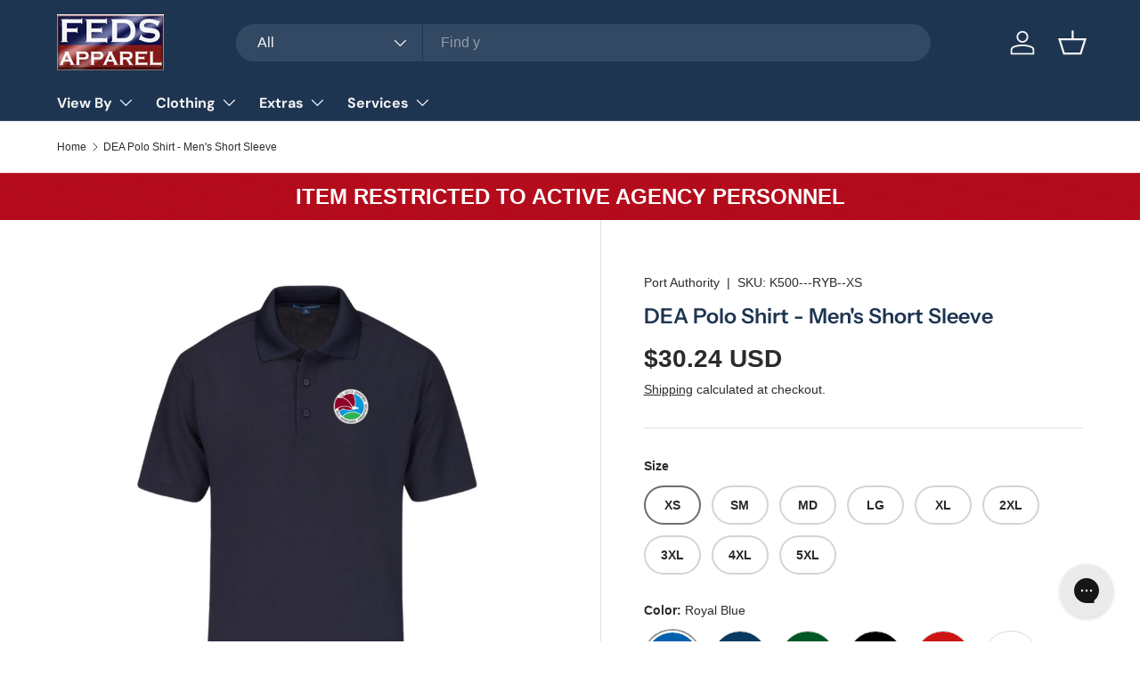

--- FILE ---
content_type: text/html; charset=utf-8
request_url: https://www.fedsapparel.com/products/dea-polo-shirt-mens-short-sleeve
body_size: 50447
content:
<!doctype html>
<html class="no-js" lang="en" dir="ltr">
<head>
	<!-- Added by AVADA SEO Suite -->
	
	<!-- /Added by AVADA SEO Suite --><meta charset="utf-8">
<meta name="viewport" content="width=device-width,initial-scale=1">
<title>Department of Justice Polos Shirt - Men&#39;s Short Sleeve DEA Employee Polo &ndash; FEDS Apparel</title><link rel="canonical" href="https://www.fedsapparel.com/products/dea-polo-shirt-mens-short-sleeve"><link rel="icon" href="//www.fedsapparel.com/cdn/shop/files/Untitled_design_3_19a48657-24e5-47f0-a971-ac9a8a270756.png?crop=center&height=48&v=1705303668&width=48" type="image/png">
  <link rel="apple-touch-icon" href="//www.fedsapparel.com/cdn/shop/files/Untitled_design_3_19a48657-24e5-47f0-a971-ac9a8a270756.png?crop=center&height=180&v=1705303668&width=180"><meta name="description" content="Men&#39;s short sleeve Department of Justice (DOJ) / Drug Enforcement Administration (DEA) employee uniform."><meta property="og:site_name" content="FEDS Apparel">
<meta property="og:url" content="https://www.fedsapparel.com/products/dea-polo-shirt-mens-short-sleeve">
<meta property="og:title" content="Department of Justice Polos Shirt - Men&#39;s Short Sleeve DEA Employee Polo">
<meta property="og:type" content="product">
<meta property="og:description" content="Men&#39;s short sleeve Department of Justice (DOJ) / Drug Enforcement Administration (DEA) employee uniform."><meta property="og:image" content="http://www.fedsapparel.com/cdn/shop/products/DEAPoloShirt-Men_sShortSleeve.png?crop=center&height=1200&v=1678057339&width=1200">
  <meta property="og:image:secure_url" content="https://www.fedsapparel.com/cdn/shop/products/DEAPoloShirt-Men_sShortSleeve.png?crop=center&height=1200&v=1678057339&width=1200">
  <meta property="og:image:width" content="1728">
  <meta property="og:image:height" content="2304"><meta property="og:price:amount" content="30.24">
  <meta property="og:price:currency" content="USD"><meta name="twitter:card" content="summary_large_image">
<meta name="twitter:title" content="Department of Justice Polos Shirt - Men&#39;s Short Sleeve DEA Employee Polo">
<meta name="twitter:description" content="Men&#39;s short sleeve Department of Justice (DOJ) / Drug Enforcement Administration (DEA) employee uniform.">
<link rel="preload" href="//www.fedsapparel.com/cdn/shop/t/44/assets/main.css?v=27158137637402045581735414048" as="style"><style data-shopify>
@font-face {
  font-family: "Instrument Sans";
  font-weight: 600;
  font-style: normal;
  font-display: swap;
  src: url("//www.fedsapparel.com/cdn/fonts/instrument_sans/instrumentsans_n6.27dc66245013a6f7f317d383a3cc9a0c347fb42d.woff2") format("woff2"),
       url("//www.fedsapparel.com/cdn/fonts/instrument_sans/instrumentsans_n6.1a71efbeeb140ec495af80aad612ad55e19e6d0e.woff") format("woff");
}
@font-face {
  font-family: "DM Sans";
  font-weight: 700;
  font-style: normal;
  font-display: swap;
  src: url("//www.fedsapparel.com/cdn/fonts/dm_sans/dmsans_n7.97e21d81502002291ea1de8aefb79170c6946ce5.woff2") format("woff2"),
       url("//www.fedsapparel.com/cdn/fonts/dm_sans/dmsans_n7.af5c214f5116410ca1d53a2090665620e78e2e1b.woff") format("woff");
}
:root {
      --bg-color: 255 255 255 / 1.0;
      --bg-color-og: 255 255 255 / 1.0;
      --heading-color: 30 53 82;
      --text-color: 42 43 42;
      --text-color-og: 42 43 42;
      --scrollbar-color: 42 43 42;
      --link-color: 42 43 42;
      --link-color-og: 42 43 42;
      --star-color: 255 159 28;--swatch-border-color-default: 212 213 212;
        --swatch-border-color-active: 149 149 149;
        --swatch-card-size: 24px;
        --swatch-variant-picker-size: 64px;--color-scheme-1-bg: 255 255 255 / 1.0;
      --color-scheme-1-grad: linear-gradient(180deg, rgba(244, 244, 244, 1), rgba(244, 244, 244, 1) 100%);
      --color-scheme-1-heading: 30 53 82;
      --color-scheme-1-text: 30 53 82;
      --color-scheme-1-btn-bg: 30 53 82;
      --color-scheme-1-btn-text: 255 255 255;
      --color-scheme-1-btn-bg-hover: 70 90 118;--color-scheme-2-bg: 180 12 28 / 1.0;
      --color-scheme-2-grad: linear-gradient(13deg, rgba(180, 12, 28, 1), rgba(20, 20, 20, 0) 100%, rgba(180, 12, 28, 1) 100%);
      --color-scheme-2-heading: 255 255 255;
      --color-scheme-2-text: 255 255 255;
      --color-scheme-2-btn-bg: 255 255 255;
      --color-scheme-2-btn-text: 255 255 255;
      --color-scheme-2-btn-bg-hover: 255 255 255;--color-scheme-3-bg: 30 53 82 / 1.0;
      --color-scheme-3-grad: ;
      --color-scheme-3-heading: 255 255 255;
      --color-scheme-3-text: 255 255 255;
      --color-scheme-3-btn-bg: 64 92 132;
      --color-scheme-3-btn-text: 255 255 255;
      --color-scheme-3-btn-bg-hover: 100 123 159;

      --drawer-bg-color: 255 255 255 / 1.0;
      --drawer-text-color: 42 43 42;

      --panel-bg-color: 244 244 244 / 1.0;
      --panel-heading-color: 42 43 42;
      --panel-text-color: 42 43 42;

      --in-stock-text-color: 44 126 63;
      --low-stock-text-color: 210 134 26;
      --very-low-stock-text-color: 180 12 28;
      --no-stock-text-color: 119 119 119;
      --no-stock-backordered-text-color: 119 119 119;

      --error-bg-color: 252 237 238;
      --error-text-color: 180 12 28;
      --success-bg-color: 232 246 234;
      --success-text-color: 44 126 63;
      --info-bg-color: 228 237 250;
      --info-text-color: 26 102 210;

      --heading-font-family: "Instrument Sans", sans-serif;
      --heading-font-style: normal;
      --heading-font-weight: 600;
      --heading-scale-start: 4;

      --navigation-font-family: "DM Sans", sans-serif;
      --navigation-font-style: normal;
      --navigation-font-weight: 700;--heading-text-transform: none;
--subheading-text-transform: none;
      --body-font-family: "system_ui", -apple-system, 'Segoe UI', Roboto, 'Helvetica Neue', 'Noto Sans', 'Liberation Sans', Arial, sans-serif, 'Apple Color Emoji', 'Segoe UI Emoji', 'Segoe UI Symbol', 'Noto Color Emoji';
      --body-font-style: normal;
      --body-font-weight: 400;
      --body-font-size: 16;

      --section-gap: 48;
      --heading-gap: calc(8 * var(--space-unit));--grid-column-gap: 20px;--btn-bg-color: 42 43 42;
      --btn-bg-hover-color: 82 83 82;
      --btn-text-color: 255 255 255;
      --btn-bg-color-og: 42 43 42;
      --btn-text-color-og: 255 255 255;
      --btn-alt-bg-color: 255 255 255;
      --btn-alt-bg-alpha: 1.0;
      --btn-alt-text-color: 42 43 42;
      --btn-border-width: 2px;
      --btn-padding-y: 12px;

      
      --btn-border-radius: 28px;
      

      --btn-lg-border-radius: 50%;
      --btn-icon-border-radius: 50%;
      --input-with-btn-inner-radius: var(--btn-border-radius);

      --input-bg-color: 255 255 255 / 1.0;
      --input-text-color: 42 43 42;
      --input-border-width: 2px;
      --input-border-radius: 26px;
      --textarea-border-radius: 12px;
      --input-border-radius: 28px;
      --input-lg-border-radius: 34px;
      --input-bg-color-diff-3: #f7f7f7;
      --input-bg-color-diff-6: #f0f0f0;

      --modal-border-radius: 16px;
      --modal-overlay-color: 0 0 0;
      --modal-overlay-opacity: 0.4;
      --drawer-border-radius: 16px;
      --overlay-border-radius: 0px;--custom-label-bg-color: 13 44 84;
      --custom-label-text-color: 255 255 255;--sale-label-bg-color: 170 17 85;
      --sale-label-text-color: 255 255 255;--sold-out-label-bg-color: 42 43 42;
      --sold-out-label-text-color: 255 255 255;--new-label-bg-color: 127 184 0;
      --new-label-text-color: 255 255 255;--preorder-label-bg-color: 0 166 237;
      --preorder-label-text-color: 255 255 255;

      --page-width: 1260px;
      --gutter-sm: 20px;
      --gutter-md: 32px;
      --gutter-lg: 64px;

      --payment-terms-bg-color: #ffffff;

      --coll-card-bg-color: #F9F9F9;
      --coll-card-border-color: #f2f2f2;
        
          --aos-animate-duration: 0.6s;
        

        
          --aos-min-width: 0;
        
      

      --reading-width: 48em;
    }

    @media (max-width: 769px) {
      :root {
        --reading-width: 36em;
      }
    }
  </style><link rel="stylesheet" href="//www.fedsapparel.com/cdn/shop/t/44/assets/main.css?v=27158137637402045581735414048">
  <script src="//www.fedsapparel.com/cdn/shop/t/44/assets/main.js?v=47275864244975482431735414048" defer="defer"></script><link rel="preload" href="//www.fedsapparel.com/cdn/fonts/instrument_sans/instrumentsans_n6.27dc66245013a6f7f317d383a3cc9a0c347fb42d.woff2" as="font" type="font/woff2" crossorigin fetchpriority="high"><link rel="stylesheet" href="//www.fedsapparel.com/cdn/shop/t/44/assets/swatches.css?v=130487673236852148741769025512" media="print" onload="this.media='all'">
    <noscript><link rel="stylesheet" href="//www.fedsapparel.com/cdn/shop/t/44/assets/swatches.css?v=130487673236852148741769025512"></noscript><script>window.performance && window.performance.mark && window.performance.mark('shopify.content_for_header.start');</script><meta name="google-site-verification" content="W8zhyUE8t8F-epiAfkTyGDfQE0CtKVr1Aj7ymXDteaw">
<meta name="facebook-domain-verification" content="9u48ir1o2m4d3lqajudji53ajunurc">
<meta id="shopify-digital-wallet" name="shopify-digital-wallet" content="/24938962/digital_wallets/dialog">
<link rel="alternate" type="application/json+oembed" href="https://www.fedsapparel.com/products/dea-polo-shirt-mens-short-sleeve.oembed">
<script async="async" src="/checkouts/internal/preloads.js?locale=en-US"></script>
<script id="shopify-features" type="application/json">{"accessToken":"bfe37ff07039b30739954e1b9aee74a6","betas":["rich-media-storefront-analytics"],"domain":"www.fedsapparel.com","predictiveSearch":true,"shopId":24938962,"locale":"en"}</script>
<script>var Shopify = Shopify || {};
Shopify.shop = "fedsshirts.myshopify.com";
Shopify.locale = "en";
Shopify.currency = {"active":"USD","rate":"1.0"};
Shopify.country = "US";
Shopify.theme = {"name":"Update","id":175212167444,"schema_name":"Enterprise","schema_version":"1.4.1","theme_store_id":1657,"role":"main"};
Shopify.theme.handle = "null";
Shopify.theme.style = {"id":null,"handle":null};
Shopify.cdnHost = "www.fedsapparel.com/cdn";
Shopify.routes = Shopify.routes || {};
Shopify.routes.root = "/";</script>
<script type="module">!function(o){(o.Shopify=o.Shopify||{}).modules=!0}(window);</script>
<script>!function(o){function n(){var o=[];function n(){o.push(Array.prototype.slice.apply(arguments))}return n.q=o,n}var t=o.Shopify=o.Shopify||{};t.loadFeatures=n(),t.autoloadFeatures=n()}(window);</script>
<script id="shop-js-analytics" type="application/json">{"pageType":"product"}</script>
<script defer="defer" async type="module" src="//www.fedsapparel.com/cdn/shopifycloud/shop-js/modules/v2/client.init-shop-cart-sync_BT-GjEfc.en.esm.js"></script>
<script defer="defer" async type="module" src="//www.fedsapparel.com/cdn/shopifycloud/shop-js/modules/v2/chunk.common_D58fp_Oc.esm.js"></script>
<script defer="defer" async type="module" src="//www.fedsapparel.com/cdn/shopifycloud/shop-js/modules/v2/chunk.modal_xMitdFEc.esm.js"></script>
<script type="module">
  await import("//www.fedsapparel.com/cdn/shopifycloud/shop-js/modules/v2/client.init-shop-cart-sync_BT-GjEfc.en.esm.js");
await import("//www.fedsapparel.com/cdn/shopifycloud/shop-js/modules/v2/chunk.common_D58fp_Oc.esm.js");
await import("//www.fedsapparel.com/cdn/shopifycloud/shop-js/modules/v2/chunk.modal_xMitdFEc.esm.js");

  window.Shopify.SignInWithShop?.initShopCartSync?.({"fedCMEnabled":true,"windoidEnabled":true});

</script>
<script>(function() {
  var isLoaded = false;
  function asyncLoad() {
    if (isLoaded) return;
    isLoaded = true;
    var urls = ["\/\/cdn.shopify.com\/proxy\/a56ea28222de1ede16573805b69be4de65d5b7677c7c13a51650d8544d7c38a4\/bingshoppingtool-t2app-prod.trafficmanager.net\/uet\/tracking_script?shop=fedsshirts.myshopify.com\u0026sp-cache-control=cHVibGljLCBtYXgtYWdlPTkwMA","https:\/\/config.gorgias.chat\/bundle-loader\/01GYCCXFKZF0681T5BK2YHAHK2?source=shopify1click\u0026shop=fedsshirts.myshopify.com","https:\/\/omnisnippet1.com\/platforms\/shopify.js?source=scriptTag\u0026v=2025-05-15T12\u0026shop=fedsshirts.myshopify.com","https:\/\/cdn.9gtb.com\/loader.js?g_cvt_id=6066113c-c3e6-42cf-99e1-48b3e4452650\u0026shop=fedsshirts.myshopify.com"];
    for (var i = 0; i < urls.length; i++) {
      var s = document.createElement('script');
      s.type = 'text/javascript';
      s.async = true;
      s.src = urls[i];
      var x = document.getElementsByTagName('script')[0];
      x.parentNode.insertBefore(s, x);
    }
  };
  if(window.attachEvent) {
    window.attachEvent('onload', asyncLoad);
  } else {
    window.addEventListener('load', asyncLoad, false);
  }
})();</script>
<script id="__st">var __st={"a":24938962,"offset":-18000,"reqid":"5ee06416-036e-41e9-95a0-77ff8cbf517b-1769406563","pageurl":"www.fedsapparel.com\/products\/dea-polo-shirt-mens-short-sleeve","u":"464c3cd1fcde","p":"product","rtyp":"product","rid":4823221174326};</script>
<script>window.ShopifyPaypalV4VisibilityTracking = true;</script>
<script id="captcha-bootstrap">!function(){'use strict';const t='contact',e='account',n='new_comment',o=[[t,t],['blogs',n],['comments',n],[t,'customer']],c=[[e,'customer_login'],[e,'guest_login'],[e,'recover_customer_password'],[e,'create_customer']],r=t=>t.map((([t,e])=>`form[action*='/${t}']:not([data-nocaptcha='true']) input[name='form_type'][value='${e}']`)).join(','),a=t=>()=>t?[...document.querySelectorAll(t)].map((t=>t.form)):[];function s(){const t=[...o],e=r(t);return a(e)}const i='password',u='form_key',d=['recaptcha-v3-token','g-recaptcha-response','h-captcha-response',i],f=()=>{try{return window.sessionStorage}catch{return}},m='__shopify_v',_=t=>t.elements[u];function p(t,e,n=!1){try{const o=window.sessionStorage,c=JSON.parse(o.getItem(e)),{data:r}=function(t){const{data:e,action:n}=t;return t[m]||n?{data:e,action:n}:{data:t,action:n}}(c);for(const[e,n]of Object.entries(r))t.elements[e]&&(t.elements[e].value=n);n&&o.removeItem(e)}catch(o){console.error('form repopulation failed',{error:o})}}const l='form_type',E='cptcha';function T(t){t.dataset[E]=!0}const w=window,h=w.document,L='Shopify',v='ce_forms',y='captcha';let A=!1;((t,e)=>{const n=(g='f06e6c50-85a8-45c8-87d0-21a2b65856fe',I='https://cdn.shopify.com/shopifycloud/storefront-forms-hcaptcha/ce_storefront_forms_captcha_hcaptcha.v1.5.2.iife.js',D={infoText:'Protected by hCaptcha',privacyText:'Privacy',termsText:'Terms'},(t,e,n)=>{const o=w[L][v],c=o.bindForm;if(c)return c(t,g,e,D).then(n);var r;o.q.push([[t,g,e,D],n]),r=I,A||(h.body.append(Object.assign(h.createElement('script'),{id:'captcha-provider',async:!0,src:r})),A=!0)});var g,I,D;w[L]=w[L]||{},w[L][v]=w[L][v]||{},w[L][v].q=[],w[L][y]=w[L][y]||{},w[L][y].protect=function(t,e){n(t,void 0,e),T(t)},Object.freeze(w[L][y]),function(t,e,n,w,h,L){const[v,y,A,g]=function(t,e,n){const i=e?o:[],u=t?c:[],d=[...i,...u],f=r(d),m=r(i),_=r(d.filter((([t,e])=>n.includes(e))));return[a(f),a(m),a(_),s()]}(w,h,L),I=t=>{const e=t.target;return e instanceof HTMLFormElement?e:e&&e.form},D=t=>v().includes(t);t.addEventListener('submit',(t=>{const e=I(t);if(!e)return;const n=D(e)&&!e.dataset.hcaptchaBound&&!e.dataset.recaptchaBound,o=_(e),c=g().includes(e)&&(!o||!o.value);(n||c)&&t.preventDefault(),c&&!n&&(function(t){try{if(!f())return;!function(t){const e=f();if(!e)return;const n=_(t);if(!n)return;const o=n.value;o&&e.removeItem(o)}(t);const e=Array.from(Array(32),(()=>Math.random().toString(36)[2])).join('');!function(t,e){_(t)||t.append(Object.assign(document.createElement('input'),{type:'hidden',name:u})),t.elements[u].value=e}(t,e),function(t,e){const n=f();if(!n)return;const o=[...t.querySelectorAll(`input[type='${i}']`)].map((({name:t})=>t)),c=[...d,...o],r={};for(const[a,s]of new FormData(t).entries())c.includes(a)||(r[a]=s);n.setItem(e,JSON.stringify({[m]:1,action:t.action,data:r}))}(t,e)}catch(e){console.error('failed to persist form',e)}}(e),e.submit())}));const S=(t,e)=>{t&&!t.dataset[E]&&(n(t,e.some((e=>e===t))),T(t))};for(const o of['focusin','change'])t.addEventListener(o,(t=>{const e=I(t);D(e)&&S(e,y())}));const B=e.get('form_key'),M=e.get(l),P=B&&M;t.addEventListener('DOMContentLoaded',(()=>{const t=y();if(P)for(const e of t)e.elements[l].value===M&&p(e,B);[...new Set([...A(),...v().filter((t=>'true'===t.dataset.shopifyCaptcha))])].forEach((e=>S(e,t)))}))}(h,new URLSearchParams(w.location.search),n,t,e,['guest_login'])})(!0,!0)}();</script>
<script integrity="sha256-4kQ18oKyAcykRKYeNunJcIwy7WH5gtpwJnB7kiuLZ1E=" data-source-attribution="shopify.loadfeatures" defer="defer" src="//www.fedsapparel.com/cdn/shopifycloud/storefront/assets/storefront/load_feature-a0a9edcb.js" crossorigin="anonymous"></script>
<script data-source-attribution="shopify.dynamic_checkout.dynamic.init">var Shopify=Shopify||{};Shopify.PaymentButton=Shopify.PaymentButton||{isStorefrontPortableWallets:!0,init:function(){window.Shopify.PaymentButton.init=function(){};var t=document.createElement("script");t.src="https://www.fedsapparel.com/cdn/shopifycloud/portable-wallets/latest/portable-wallets.en.js",t.type="module",document.head.appendChild(t)}};
</script>
<script data-source-attribution="shopify.dynamic_checkout.buyer_consent">
  function portableWalletsHideBuyerConsent(e){var t=document.getElementById("shopify-buyer-consent"),n=document.getElementById("shopify-subscription-policy-button");t&&n&&(t.classList.add("hidden"),t.setAttribute("aria-hidden","true"),n.removeEventListener("click",e))}function portableWalletsShowBuyerConsent(e){var t=document.getElementById("shopify-buyer-consent"),n=document.getElementById("shopify-subscription-policy-button");t&&n&&(t.classList.remove("hidden"),t.removeAttribute("aria-hidden"),n.addEventListener("click",e))}window.Shopify?.PaymentButton&&(window.Shopify.PaymentButton.hideBuyerConsent=portableWalletsHideBuyerConsent,window.Shopify.PaymentButton.showBuyerConsent=portableWalletsShowBuyerConsent);
</script>
<script data-source-attribution="shopify.dynamic_checkout.cart.bootstrap">document.addEventListener("DOMContentLoaded",(function(){function t(){return document.querySelector("shopify-accelerated-checkout-cart, shopify-accelerated-checkout")}if(t())Shopify.PaymentButton.init();else{new MutationObserver((function(e,n){t()&&(Shopify.PaymentButton.init(),n.disconnect())})).observe(document.body,{childList:!0,subtree:!0})}}));
</script>
<script id="sections-script" data-sections="header,footer" defer="defer" src="//www.fedsapparel.com/cdn/shop/t/44/compiled_assets/scripts.js?v=23603"></script>
<script>window.performance && window.performance.mark && window.performance.mark('shopify.content_for_header.end');</script>

    <script src="//www.fedsapparel.com/cdn/shop/t/44/assets/animate-on-scroll.js?v=15249566486942820451735414048" defer="defer"></script>
    <link rel="stylesheet" href="//www.fedsapparel.com/cdn/shop/t/44/assets/animate-on-scroll.css?v=116194678796051782541735414048">
  

  <script>document.documentElement.className = document.documentElement.className.replace('no-js', 'js');</script><!-- CC Custom Head Start --><!-- CC Custom Head End --><!-- BEGIN app block: shopify://apps/warnify-pro-warnings/blocks/main/b82106ea-6172-4ab0-814f-17df1cb2b18a --><!-- BEGIN app snippet: product -->
<script>    var Elspw = {        params: {            money_format: "${{amount}}",            cart: {                "total_price" : 0,                "attributes": {},                "items" : [                ]            }        }    };    Elspw.params.product = {        "id": 4823221174326,        "title": "DEA Polo Shirt - Men's Short Sleeve",        "handle": "dea-polo-shirt-mens-short-sleeve",        "tags": ["DEA","DOJ-DEA","Option: DEA Office Divisions","Strict Rules","verification required"],        "variants":[{"id":44670720082196,"qty":0 === null ? 999 : 0,"title":"XS \/ Royal Blue","policy":"continue"},{"id":44670720049428,"qty":0 === null ? 999 : 0,"title":"XS \/ Navy Blue","policy":"continue"},{"id":44670720147732,"qty":0 === null ? 999 : 0,"title":"XS \/ Dark Green","policy":"continue"},{"id":32968498839606,"qty":0 === null ? 999 : 0,"title":"XS \/ Black","policy":"continue"},{"id":44670720016660,"qty":0 === null ? 999 : 0,"title":"XS \/ Red","policy":"continue"},{"id":44670719983892,"qty":0 === null ? 999 : 0,"title":"XS \/ White","policy":"continue"},{"id":44670720114964,"qty":0 === null ? 999 : 0,"title":"XS \/ Slate Gray","policy":"continue"},{"id":47654236717332,"qty":0 === null ? 999 : 0,"title":"XS \/ Drab Green","policy":"continue"},{"id":44670720278804,"qty":0 === null ? 999 : 0,"title":"SM \/ Royal Blue","policy":"continue"},{"id":44670720246036,"qty":0 === null ? 999 : 0,"title":"SM \/ Navy Blue","policy":"continue"},{"id":44670720344340,"qty":0 === null ? 999 : 0,"title":"SM \/ Dark Green","policy":"continue"},{"id":32968498905142,"qty":0 === null ? 999 : 0,"title":"SM \/ Black","policy":"continue"},{"id":44670720213268,"qty":0 === null ? 999 : 0,"title":"SM \/ Red","policy":"continue"},{"id":44670720180500,"qty":0 === null ? 999 : 0,"title":"SM \/ White","policy":"continue"},{"id":44670720311572,"qty":0 === null ? 999 : 0,"title":"SM \/ Slate Gray","policy":"continue"},{"id":47654236750100,"qty":0 === null ? 999 : 0,"title":"SM \/ Drab Green","policy":"continue"},{"id":44670720508180,"qty":0 === null ? 999 : 0,"title":"MD \/ Royal Blue","policy":"continue"},{"id":44670720475412,"qty":-2 === null ? 999 : -2,"title":"MD \/ Navy Blue","policy":"continue"},{"id":44670720573716,"qty":0 === null ? 999 : 0,"title":"MD \/ Dark Green","policy":"continue"},{"id":32968498970678,"qty":-1 === null ? 999 : -1,"title":"MD \/ Black","policy":"continue"},{"id":44670720442644,"qty":0 === null ? 999 : 0,"title":"MD \/ Red","policy":"continue"},{"id":44670720377108,"qty":0 === null ? 999 : 0,"title":"MD \/ White","policy":"continue"},{"id":44670720540948,"qty":0 === null ? 999 : 0,"title":"MD \/ Slate Gray","policy":"continue"},{"id":47654236782868,"qty":0 === null ? 999 : 0,"title":"MD \/ Drab Green","policy":"continue"},{"id":44670720704788,"qty":-1 === null ? 999 : -1,"title":"LG \/ Royal Blue","policy":"continue"},{"id":44670720672020,"qty":-7 === null ? 999 : -7,"title":"LG \/ Navy Blue","policy":"continue"},{"id":44670720770324,"qty":-1 === null ? 999 : -1,"title":"LG \/ Dark Green","policy":"continue"},{"id":32968499036214,"qty":-9 === null ? 999 : -9,"title":"LG \/ Black","policy":"continue"},{"id":44670720639252,"qty":-1 === null ? 999 : -1,"title":"LG \/ Red","policy":"continue"},{"id":44670720606484,"qty":0 === null ? 999 : 0,"title":"LG \/ White","policy":"continue"},{"id":44670720737556,"qty":-2 === null ? 999 : -2,"title":"LG \/ Slate Gray","policy":"continue"},{"id":47654236815636,"qty":-1 === null ? 999 : -1,"title":"LG \/ Drab Green","policy":"continue"},{"id":44670720901396,"qty":0 === null ? 999 : 0,"title":"XL \/ Royal Blue","policy":"continue"},{"id":44670720868628,"qty":-1 === null ? 999 : -1,"title":"XL \/ Navy Blue","policy":"continue"},{"id":44670720966932,"qty":0 === null ? 999 : 0,"title":"XL \/ Dark Green","policy":"continue"},{"id":32968499101750,"qty":-5 === null ? 999 : -5,"title":"XL \/ Black","policy":"continue"},{"id":44670720835860,"qty":0 === null ? 999 : 0,"title":"XL \/ Red","policy":"continue"},{"id":44670720803092,"qty":0 === null ? 999 : 0,"title":"XL \/ White","policy":"continue"},{"id":44670720934164,"qty":0 === null ? 999 : 0,"title":"XL \/ Slate Gray","policy":"continue"},{"id":47654236848404,"qty":0 === null ? 999 : 0,"title":"XL \/ Drab Green","policy":"continue"},{"id":44670721098004,"qty":0 === null ? 999 : 0,"title":"2XL \/ Royal Blue","policy":"continue"},{"id":44670721065236,"qty":0 === null ? 999 : 0,"title":"2XL \/ Navy Blue","policy":"continue"},{"id":44670721163540,"qty":0 === null ? 999 : 0,"title":"2XL \/ Dark Green","policy":"continue"},{"id":32968499167286,"qty":-5 === null ? 999 : -5,"title":"2XL \/ Black","policy":"continue"},{"id":44670721032468,"qty":0 === null ? 999 : 0,"title":"2XL \/ Red","policy":"continue"},{"id":44670720999700,"qty":0 === null ? 999 : 0,"title":"2XL \/ White","policy":"continue"},{"id":44670721130772,"qty":0 === null ? 999 : 0,"title":"2XL \/ Slate Gray","policy":"continue"},{"id":47654236881172,"qty":0 === null ? 999 : 0,"title":"2XL \/ Drab Green","policy":"deny"},{"id":44670721294612,"qty":-1 === null ? 999 : -1,"title":"3XL \/ Royal Blue","policy":"continue"},{"id":44670721261844,"qty":-1 === null ? 999 : -1,"title":"3XL \/ Navy Blue","policy":"continue"},{"id":44670721360148,"qty":0 === null ? 999 : 0,"title":"3XL \/ Dark Green","policy":"continue"},{"id":32968499232822,"qty":-1 === null ? 999 : -1,"title":"3XL \/ Black","policy":"continue"},{"id":44670721229076,"qty":0 === null ? 999 : 0,"title":"3XL \/ Red","policy":"continue"},{"id":44670721196308,"qty":0 === null ? 999 : 0,"title":"3XL \/ White","policy":"continue"},{"id":44670721327380,"qty":-1 === null ? 999 : -1,"title":"3XL \/ Slate Gray","policy":"continue"},{"id":47654236913940,"qty":0 === null ? 999 : 0,"title":"3XL \/ Drab Green","policy":"continue"},{"id":44670721491220,"qty":0 === null ? 999 : 0,"title":"4XL \/ Royal Blue","policy":"continue"},{"id":44670721458452,"qty":0 === null ? 999 : 0,"title":"4XL \/ Navy Blue","policy":"continue"},{"id":44670721556756,"qty":0 === null ? 999 : 0,"title":"4XL \/ Dark Green","policy":"continue"},{"id":32968499298358,"qty":-1 === null ? 999 : -1,"title":"4XL \/ Black","policy":"continue"},{"id":44670721425684,"qty":0 === null ? 999 : 0,"title":"4XL \/ Red","policy":"continue"},{"id":44670721392916,"qty":0 === null ? 999 : 0,"title":"4XL \/ White","policy":"continue"},{"id":44670721523988,"qty":0 === null ? 999 : 0,"title":"4XL \/ Slate Gray","policy":"continue"},{"id":47654236946708,"qty":0 === null ? 999 : 0,"title":"4XL \/ Drab Green","policy":"continue"},{"id":44670721687828,"qty":0 === null ? 999 : 0,"title":"5XL \/ Royal Blue","policy":"continue"},{"id":44670721655060,"qty":0 === null ? 999 : 0,"title":"5XL \/ Navy Blue","policy":"continue"},{"id":44670721753364,"qty":0 === null ? 999 : 0,"title":"5XL \/ Dark Green","policy":"continue"},{"id":32968499363894,"qty":0 === null ? 999 : 0,"title":"5XL \/ Black","policy":"continue"},{"id":44670721622292,"qty":0 === null ? 999 : 0,"title":"5XL \/ Red","policy":"continue"},{"id":44670721589524,"qty":0 === null ? 999 : 0,"title":"5XL \/ White","policy":"continue"},{"id":44670721720596,"qty":0 === null ? 999 : 0,"title":"5XL \/ Slate Gray","policy":"continue"},{"id":47654236979476,"qty":0 === null ? 999 : 0,"title":"5XL \/ Drab Green","policy":"continue"}],        "collection_ids":[175892922422]    };</script><!-- END app snippet --><!-- BEGIN app snippet: settings -->
  <script>    (function(){      Elspw.loadScript=function(a,b){var c=document.createElement("script");c.type="text/javascript",c.readyState?c.onreadystatechange=function(){"loaded"!=c.readyState&&"complete"!=c.readyState||(c.onreadystatechange=null,b())}:c.onload=function(){b()},c.src=a,document.getElementsByTagName("head")[0].appendChild(c)};      Elspw.config= {"enabled":true,"button":"form[action=\"/cart/add\"] [type=submit]","css":"","tag":"Els PW","alerts":[{"id":1495,"shop_id":1378,"enabled":1,"name":"Agency Warning","settings":{"checkout_allowed":"1","line_item_property":null},"design_settings":"","checkout_settings":"","message":"<p><strong>{{product.title}}</strong></p>\n<p style=\"text-align: center;\"><span style=\"text-decoration: underline;\"><span style=\"font-size: 14pt;\"><strong><span style=\"color: #ff0000; text-decoration: underline;\">RESTRICTED ITEM</span></strong></span></span></p>\n<p style=\"text-align: center;\"><strong><span style=\"color: #ff0000;\">By ordering this product you are confirming that you are an ACTIVE employee of the agency you are purchasing items for.</span></strong></p>\n<p style=\"text-align: center;\"><strong><span style=\"color: #ff0000;\">YOU MUST USE YOUR AGENCY ISSUED EMAIL DURING CHECKOUT</span></strong></p>\n<p style=\"text-align: center;\"><span style=\"background-color: #ffffff; color: #ff0000;\"><strong>EMPLOYMENT WILL BE VERIFIED PRIOR TO ORDER FULFILLMENT<br /></strong></span></p>","based_on":"all","one_time":0,"geo_enabled":0,"geo":[],"created_at":"2017-12-04T22:39:43.000000Z","updated_at":"2025-03-07T06:04:09.000000Z","tag":"Els PW 1495"}],"grid_enabled":1,"cdn":"https://s3.amazonaws.com/els-apps/product-warnings/","theme_app_extensions_enabled":1} ;    })(Elspw)  </script>  <script defer src="https://cdn.shopify.com/extensions/019b92bb-38ba-793e-9baf-3c5308a58e87/cli-20/assets/app.js"></script>

<script>
  Elspw.params.elsGeoScriptPath = "https://cdn.shopify.com/extensions/019b92bb-38ba-793e-9baf-3c5308a58e87/cli-20/assets/els.geo.js";
  Elspw.params.remodalScriptPath = "https://cdn.shopify.com/extensions/019b92bb-38ba-793e-9baf-3c5308a58e87/cli-20/assets/remodal.js";
  Elspw.params.cssPath = "https://cdn.shopify.com/extensions/019b92bb-38ba-793e-9baf-3c5308a58e87/cli-20/assets/app.css";
</script><!-- END app snippet --><!-- BEGIN app snippet: elspw-jsons -->



  <script type="application/json" id="elspw-product">
    
          {        "id": 4823221174326,        "title": "DEA Polo Shirt - Men's Short Sleeve",        "handle": "dea-polo-shirt-mens-short-sleeve",        "tags": ["DEA","DOJ-DEA","Option: DEA Office Divisions","Strict Rules","verification required"],        "variants":[{"id":44670720082196,"qty":0,"title":"XS \/ Royal Blue","policy":"continue"},{"id":44670720049428,"qty":0,"title":"XS \/ Navy Blue","policy":"continue"},{"id":44670720147732,"qty":0,"title":"XS \/ Dark Green","policy":"continue"},{"id":32968498839606,"qty":0,"title":"XS \/ Black","policy":"continue"},{"id":44670720016660,"qty":0,"title":"XS \/ Red","policy":"continue"},{"id":44670719983892,"qty":0,"title":"XS \/ White","policy":"continue"},{"id":44670720114964,"qty":0,"title":"XS \/ Slate Gray","policy":"continue"},{"id":47654236717332,"qty":0,"title":"XS \/ Drab Green","policy":"continue"},{"id":44670720278804,"qty":0,"title":"SM \/ Royal Blue","policy":"continue"},{"id":44670720246036,"qty":0,"title":"SM \/ Navy Blue","policy":"continue"},{"id":44670720344340,"qty":0,"title":"SM \/ Dark Green","policy":"continue"},{"id":32968498905142,"qty":0,"title":"SM \/ Black","policy":"continue"},{"id":44670720213268,"qty":0,"title":"SM \/ Red","policy":"continue"},{"id":44670720180500,"qty":0,"title":"SM \/ White","policy":"continue"},{"id":44670720311572,"qty":0,"title":"SM \/ Slate Gray","policy":"continue"},{"id":47654236750100,"qty":0,"title":"SM \/ Drab Green","policy":"continue"},{"id":44670720508180,"qty":0,"title":"MD \/ Royal Blue","policy":"continue"},{"id":44670720475412,"qty":-2,"title":"MD \/ Navy Blue","policy":"continue"},{"id":44670720573716,"qty":0,"title":"MD \/ Dark Green","policy":"continue"},{"id":32968498970678,"qty":-1,"title":"MD \/ Black","policy":"continue"},{"id":44670720442644,"qty":0,"title":"MD \/ Red","policy":"continue"},{"id":44670720377108,"qty":0,"title":"MD \/ White","policy":"continue"},{"id":44670720540948,"qty":0,"title":"MD \/ Slate Gray","policy":"continue"},{"id":47654236782868,"qty":0,"title":"MD \/ Drab Green","policy":"continue"},{"id":44670720704788,"qty":-1,"title":"LG \/ Royal Blue","policy":"continue"},{"id":44670720672020,"qty":-7,"title":"LG \/ Navy Blue","policy":"continue"},{"id":44670720770324,"qty":-1,"title":"LG \/ Dark Green","policy":"continue"},{"id":32968499036214,"qty":-9,"title":"LG \/ Black","policy":"continue"},{"id":44670720639252,"qty":-1,"title":"LG \/ Red","policy":"continue"},{"id":44670720606484,"qty":0,"title":"LG \/ White","policy":"continue"},{"id":44670720737556,"qty":-2,"title":"LG \/ Slate Gray","policy":"continue"},{"id":47654236815636,"qty":-1,"title":"LG \/ Drab Green","policy":"continue"},{"id":44670720901396,"qty":0,"title":"XL \/ Royal Blue","policy":"continue"},{"id":44670720868628,"qty":-1,"title":"XL \/ Navy Blue","policy":"continue"},{"id":44670720966932,"qty":0,"title":"XL \/ Dark Green","policy":"continue"},{"id":32968499101750,"qty":-5,"title":"XL \/ Black","policy":"continue"},{"id":44670720835860,"qty":0,"title":"XL \/ Red","policy":"continue"},{"id":44670720803092,"qty":0,"title":"XL \/ White","policy":"continue"},{"id":44670720934164,"qty":0,"title":"XL \/ Slate Gray","policy":"continue"},{"id":47654236848404,"qty":0,"title":"XL \/ Drab Green","policy":"continue"},{"id":44670721098004,"qty":0,"title":"2XL \/ Royal Blue","policy":"continue"},{"id":44670721065236,"qty":0,"title":"2XL \/ Navy Blue","policy":"continue"},{"id":44670721163540,"qty":0,"title":"2XL \/ Dark Green","policy":"continue"},{"id":32968499167286,"qty":-5,"title":"2XL \/ Black","policy":"continue"},{"id":44670721032468,"qty":0,"title":"2XL \/ Red","policy":"continue"},{"id":44670720999700,"qty":0,"title":"2XL \/ White","policy":"continue"},{"id":44670721130772,"qty":0,"title":"2XL \/ Slate Gray","policy":"continue"},{"id":47654236881172,"qty":0,"title":"2XL \/ Drab Green","policy":"deny"},{"id":44670721294612,"qty":-1,"title":"3XL \/ Royal Blue","policy":"continue"},{"id":44670721261844,"qty":-1,"title":"3XL \/ Navy Blue","policy":"continue"},{"id":44670721360148,"qty":0,"title":"3XL \/ Dark Green","policy":"continue"},{"id":32968499232822,"qty":-1,"title":"3XL \/ Black","policy":"continue"},{"id":44670721229076,"qty":0,"title":"3XL \/ Red","policy":"continue"},{"id":44670721196308,"qty":0,"title":"3XL \/ White","policy":"continue"},{"id":44670721327380,"qty":-1,"title":"3XL \/ Slate Gray","policy":"continue"},{"id":47654236913940,"qty":0,"title":"3XL \/ Drab Green","policy":"continue"},{"id":44670721491220,"qty":0,"title":"4XL \/ Royal Blue","policy":"continue"},{"id":44670721458452,"qty":0,"title":"4XL \/ Navy Blue","policy":"continue"},{"id":44670721556756,"qty":0,"title":"4XL \/ Dark Green","policy":"continue"},{"id":32968499298358,"qty":-1,"title":"4XL \/ Black","policy":"continue"},{"id":44670721425684,"qty":0,"title":"4XL \/ Red","policy":"continue"},{"id":44670721392916,"qty":0,"title":"4XL \/ White","policy":"continue"},{"id":44670721523988,"qty":0,"title":"4XL \/ Slate Gray","policy":"continue"},{"id":47654236946708,"qty":0,"title":"4XL \/ Drab Green","policy":"continue"},{"id":44670721687828,"qty":0,"title":"5XL \/ Royal Blue","policy":"continue"},{"id":44670721655060,"qty":0,"title":"5XL \/ Navy Blue","policy":"continue"},{"id":44670721753364,"qty":0,"title":"5XL \/ Dark Green","policy":"continue"},{"id":32968499363894,"qty":0,"title":"5XL \/ Black","policy":"continue"},{"id":44670721622292,"qty":0,"title":"5XL \/ Red","policy":"continue"},{"id":44670721589524,"qty":0,"title":"5XL \/ White","policy":"continue"},{"id":44670721720596,"qty":0,"title":"5XL \/ Slate Gray","policy":"continue"},{"id":47654236979476,"qty":0,"title":"5XL \/ Drab Green","policy":"continue"}],        "collection_ids":[175892922422]      }    
  </script>



<!-- END app snippet -->


<!-- END app block --><!-- BEGIN app block: shopify://apps/notifyvisitors/blocks/nv-app-embed/a9d0c639-e690-45a5-8dc5-ed60d9c1bf4b --><script>
var nv=nv||function(){(window.nv.q=window.nv.q||[]).push(arguments)};nv.l=new Date;var notify_visitors=notify_visitors||function(){var t={initialize:!1,ab_overlay:!1,async:!0,on_load:!1,auth:{bid_e:"806CE013F998AE191F115C5F8C514C6C",bid:"11667",t:"420"}};return t.data={bid_e:t.auth.bid_e,bid:t.auth.bid,t:t.auth.t,iFrame:window!==window.parent,trafficSource:document.referrer,link_referrer:document.referrer,pageUrl:document.location,path:location.pathname,domain:location.origin,gmOffset:60*(new Date).getTimezoneOffset()*-1,screenWidth:screen.width,screenHeight:screen.height,isPwa:window.matchMedia&&window.matchMedia("(display-mode: standalone)").matches?1:0},t.options=function(e){if(t._option={ab_overlay:!1,async:!0,on_load:!1,cookie_domain:null},e&&"object"==typeof e)for(var n in t._option)void 0!==e[n]&&(t[n]=e[n]);else console.log("Not a valid option")},t.tokens=function(e){t.data.tokens=e&&"object"==typeof e?JSON.stringify(e):""},t.ruleData=function(e){t.data.ruleData=e&&"object"==typeof e?JSON.stringify(e):""},t.cookies=function(e){t.data.cookies=e&&(Array.isArray(e)||"all"===e)?e:[]},t.getParams=function(e){var url=window.location.href.toLowerCase(),e=e.replace(/[\[\]]/g,"\\$&").toLowerCase();var t=new RegExp("[?&]"+e+"(=([^&#]*)|&|#|$)").exec(url);return t&&t[2]?decodeURIComponent(t[2].replace(/\+/g," ")):""},t.init=function(){if("complete"!=document.readyState&&t.on_load){if(window.addEventListener)window.addEventListener("load",t._init);else if(window.attachEvent)return window.attachEvent("onload",t._init)}else t._init()},t._init=function(){if(t.auth&&!t.initialize&&(t.data.storage=t.browserStorage(),t.data.cookieData=t.filterCookies(t.data.cookies),t.cookie_domain&&(t.data.cookieDomain=t.cookie_domain),t.js_callback="nv_json1",!t.data.iFrame&&"noapi"!==t.getParams("nvcheck"))){var n="?";if(t.ab_overlay){var o=document.createElement("style"),i="body{opacity:0 !important;filter:alpha(opacity=0) !important;background:none !important;}",a=document.getElementsByTagName("head")[0];o.setAttribute("id","_nv_hm_hidden_element"),o.setAttribute("type","text/css"),o.styleSheet?o.styleSheet.cssText=i:o.appendChild(document.createTextNode(i)),a.appendChild(o),setTimeout(function(){var t=this.document.getElementById("_nv_hm_hidden_element");if(t)try{t.parentNode.removeChild(e)}catch(e){t.remove()}},2e3)}for(var r in t.data)t.data.hasOwnProperty(r)&&(n+=encodeURIComponent(r)+"="+encodeURIComponent(t.data[r])+"&");t.load("https://ext-api.notifyvisitors.com/ext/v1/settings"+n),t.initialize=!0}},t.browserStorage=function(){var e={session:t.storage("sessionStorage"),local:t.storage("localStorage")};return JSON.stringify(e)},t.storage=function(e){var t={};return window[e]&&window[e].length>0&&Object.keys(window[e]).forEach(function(n){-1!==n.indexOf("_nv_")&&(t[n]=window[e][n])}),t},t.filterCookies=function(e){e=e||[];var t=[];if(document&&document.cookie){var n=document.cookie.split(";");"all"===e&&(t=n),Array.isArray(e)&&n&&n.length>0&&(t=n.filter(function(t){var n=t.trim().split("=")[0];return-1!==e.indexOf(n)||0===n.indexOf("_nv_")}))}return t.join(";")},t.load=function(e){var n=document,o=n.createElement("script");o.type="text/javascript",o.async=t.async,o.src=e,n.body?n.body.appendChild(o):n.head.appendChild(o)},t}(); 

notify_visitors.options({ ab_overlay: false,    on_load: false  });
notify_visitors.init();
</script>                                     



<script>















</script>  <!-- END app block --><script src="https://cdn.shopify.com/extensions/019b92df-1966-750c-943d-a8ced4b05ac2/option-cli3-369/assets/gpomain.js" type="text/javascript" defer="defer"></script>
<link href="https://monorail-edge.shopifysvc.com" rel="dns-prefetch">
<script>(function(){if ("sendBeacon" in navigator && "performance" in window) {try {var session_token_from_headers = performance.getEntriesByType('navigation')[0].serverTiming.find(x => x.name == '_s').description;} catch {var session_token_from_headers = undefined;}var session_cookie_matches = document.cookie.match(/_shopify_s=([^;]*)/);var session_token_from_cookie = session_cookie_matches && session_cookie_matches.length === 2 ? session_cookie_matches[1] : "";var session_token = session_token_from_headers || session_token_from_cookie || "";function handle_abandonment_event(e) {var entries = performance.getEntries().filter(function(entry) {return /monorail-edge.shopifysvc.com/.test(entry.name);});if (!window.abandonment_tracked && entries.length === 0) {window.abandonment_tracked = true;var currentMs = Date.now();var navigation_start = performance.timing.navigationStart;var payload = {shop_id: 24938962,url: window.location.href,navigation_start,duration: currentMs - navigation_start,session_token,page_type: "product"};window.navigator.sendBeacon("https://monorail-edge.shopifysvc.com/v1/produce", JSON.stringify({schema_id: "online_store_buyer_site_abandonment/1.1",payload: payload,metadata: {event_created_at_ms: currentMs,event_sent_at_ms: currentMs}}));}}window.addEventListener('pagehide', handle_abandonment_event);}}());</script>
<script id="web-pixels-manager-setup">(function e(e,d,r,n,o){if(void 0===o&&(o={}),!Boolean(null===(a=null===(i=window.Shopify)||void 0===i?void 0:i.analytics)||void 0===a?void 0:a.replayQueue)){var i,a;window.Shopify=window.Shopify||{};var t=window.Shopify;t.analytics=t.analytics||{};var s=t.analytics;s.replayQueue=[],s.publish=function(e,d,r){return s.replayQueue.push([e,d,r]),!0};try{self.performance.mark("wpm:start")}catch(e){}var l=function(){var e={modern:/Edge?\/(1{2}[4-9]|1[2-9]\d|[2-9]\d{2}|\d{4,})\.\d+(\.\d+|)|Firefox\/(1{2}[4-9]|1[2-9]\d|[2-9]\d{2}|\d{4,})\.\d+(\.\d+|)|Chrom(ium|e)\/(9{2}|\d{3,})\.\d+(\.\d+|)|(Maci|X1{2}).+ Version\/(15\.\d+|(1[6-9]|[2-9]\d|\d{3,})\.\d+)([,.]\d+|)( \(\w+\)|)( Mobile\/\w+|) Safari\/|Chrome.+OPR\/(9{2}|\d{3,})\.\d+\.\d+|(CPU[ +]OS|iPhone[ +]OS|CPU[ +]iPhone|CPU IPhone OS|CPU iPad OS)[ +]+(15[._]\d+|(1[6-9]|[2-9]\d|\d{3,})[._]\d+)([._]\d+|)|Android:?[ /-](13[3-9]|1[4-9]\d|[2-9]\d{2}|\d{4,})(\.\d+|)(\.\d+|)|Android.+Firefox\/(13[5-9]|1[4-9]\d|[2-9]\d{2}|\d{4,})\.\d+(\.\d+|)|Android.+Chrom(ium|e)\/(13[3-9]|1[4-9]\d|[2-9]\d{2}|\d{4,})\.\d+(\.\d+|)|SamsungBrowser\/([2-9]\d|\d{3,})\.\d+/,legacy:/Edge?\/(1[6-9]|[2-9]\d|\d{3,})\.\d+(\.\d+|)|Firefox\/(5[4-9]|[6-9]\d|\d{3,})\.\d+(\.\d+|)|Chrom(ium|e)\/(5[1-9]|[6-9]\d|\d{3,})\.\d+(\.\d+|)([\d.]+$|.*Safari\/(?![\d.]+ Edge\/[\d.]+$))|(Maci|X1{2}).+ Version\/(10\.\d+|(1[1-9]|[2-9]\d|\d{3,})\.\d+)([,.]\d+|)( \(\w+\)|)( Mobile\/\w+|) Safari\/|Chrome.+OPR\/(3[89]|[4-9]\d|\d{3,})\.\d+\.\d+|(CPU[ +]OS|iPhone[ +]OS|CPU[ +]iPhone|CPU IPhone OS|CPU iPad OS)[ +]+(10[._]\d+|(1[1-9]|[2-9]\d|\d{3,})[._]\d+)([._]\d+|)|Android:?[ /-](13[3-9]|1[4-9]\d|[2-9]\d{2}|\d{4,})(\.\d+|)(\.\d+|)|Mobile Safari.+OPR\/([89]\d|\d{3,})\.\d+\.\d+|Android.+Firefox\/(13[5-9]|1[4-9]\d|[2-9]\d{2}|\d{4,})\.\d+(\.\d+|)|Android.+Chrom(ium|e)\/(13[3-9]|1[4-9]\d|[2-9]\d{2}|\d{4,})\.\d+(\.\d+|)|Android.+(UC? ?Browser|UCWEB|U3)[ /]?(15\.([5-9]|\d{2,})|(1[6-9]|[2-9]\d|\d{3,})\.\d+)\.\d+|SamsungBrowser\/(5\.\d+|([6-9]|\d{2,})\.\d+)|Android.+MQ{2}Browser\/(14(\.(9|\d{2,})|)|(1[5-9]|[2-9]\d|\d{3,})(\.\d+|))(\.\d+|)|K[Aa][Ii]OS\/(3\.\d+|([4-9]|\d{2,})\.\d+)(\.\d+|)/},d=e.modern,r=e.legacy,n=navigator.userAgent;return n.match(d)?"modern":n.match(r)?"legacy":"unknown"}(),u="modern"===l?"modern":"legacy",c=(null!=n?n:{modern:"",legacy:""})[u],f=function(e){return[e.baseUrl,"/wpm","/b",e.hashVersion,"modern"===e.buildTarget?"m":"l",".js"].join("")}({baseUrl:d,hashVersion:r,buildTarget:u}),m=function(e){var d=e.version,r=e.bundleTarget,n=e.surface,o=e.pageUrl,i=e.monorailEndpoint;return{emit:function(e){var a=e.status,t=e.errorMsg,s=(new Date).getTime(),l=JSON.stringify({metadata:{event_sent_at_ms:s},events:[{schema_id:"web_pixels_manager_load/3.1",payload:{version:d,bundle_target:r,page_url:o,status:a,surface:n,error_msg:t},metadata:{event_created_at_ms:s}}]});if(!i)return console&&console.warn&&console.warn("[Web Pixels Manager] No Monorail endpoint provided, skipping logging."),!1;try{return self.navigator.sendBeacon.bind(self.navigator)(i,l)}catch(e){}var u=new XMLHttpRequest;try{return u.open("POST",i,!0),u.setRequestHeader("Content-Type","text/plain"),u.send(l),!0}catch(e){return console&&console.warn&&console.warn("[Web Pixels Manager] Got an unhandled error while logging to Monorail."),!1}}}}({version:r,bundleTarget:l,surface:e.surface,pageUrl:self.location.href,monorailEndpoint:e.monorailEndpoint});try{o.browserTarget=l,function(e){var d=e.src,r=e.async,n=void 0===r||r,o=e.onload,i=e.onerror,a=e.sri,t=e.scriptDataAttributes,s=void 0===t?{}:t,l=document.createElement("script"),u=document.querySelector("head"),c=document.querySelector("body");if(l.async=n,l.src=d,a&&(l.integrity=a,l.crossOrigin="anonymous"),s)for(var f in s)if(Object.prototype.hasOwnProperty.call(s,f))try{l.dataset[f]=s[f]}catch(e){}if(o&&l.addEventListener("load",o),i&&l.addEventListener("error",i),u)u.appendChild(l);else{if(!c)throw new Error("Did not find a head or body element to append the script");c.appendChild(l)}}({src:f,async:!0,onload:function(){if(!function(){var e,d;return Boolean(null===(d=null===(e=window.Shopify)||void 0===e?void 0:e.analytics)||void 0===d?void 0:d.initialized)}()){var d=window.webPixelsManager.init(e)||void 0;if(d){var r=window.Shopify.analytics;r.replayQueue.forEach((function(e){var r=e[0],n=e[1],o=e[2];d.publishCustomEvent(r,n,o)})),r.replayQueue=[],r.publish=d.publishCustomEvent,r.visitor=d.visitor,r.initialized=!0}}},onerror:function(){return m.emit({status:"failed",errorMsg:"".concat(f," has failed to load")})},sri:function(e){var d=/^sha384-[A-Za-z0-9+/=]+$/;return"string"==typeof e&&d.test(e)}(c)?c:"",scriptDataAttributes:o}),m.emit({status:"loading"})}catch(e){m.emit({status:"failed",errorMsg:(null==e?void 0:e.message)||"Unknown error"})}}})({shopId: 24938962,storefrontBaseUrl: "https://www.fedsapparel.com",extensionsBaseUrl: "https://extensions.shopifycdn.com/cdn/shopifycloud/web-pixels-manager",monorailEndpoint: "https://monorail-edge.shopifysvc.com/unstable/produce_batch",surface: "storefront-renderer",enabledBetaFlags: ["2dca8a86"],webPixelsConfigList: [{"id":"770212116","configuration":"{\"config\":\"{\\\"pixel_id\\\":\\\"AW-536590890\\\",\\\"google_tag_ids\\\":[\\\"AW-536590890\\\",\\\"GT-KDTK3RN\\\"],\\\"target_country\\\":\\\"US\\\",\\\"gtag_events\\\":[{\\\"type\\\":\\\"begin_checkout\\\",\\\"action_label\\\":\\\"AW-536590890\\\/zMtXCKb7w-IBEKr07v8B\\\"},{\\\"type\\\":\\\"search\\\",\\\"action_label\\\":\\\"AW-536590890\\\/YIX_CKn7w-IBEKr07v8B\\\"},{\\\"type\\\":\\\"view_item\\\",\\\"action_label\\\":[\\\"AW-536590890\\\/1TI-CKD7w-IBEKr07v8B\\\",\\\"MC-W3Z05YK4Q1\\\"]},{\\\"type\\\":\\\"purchase\\\",\\\"action_label\\\":[\\\"AW-536590890\\\/e-_ICJ37w-IBEKr07v8B\\\",\\\"MC-W3Z05YK4Q1\\\"]},{\\\"type\\\":\\\"page_view\\\",\\\"action_label\\\":[\\\"AW-536590890\\\/8b87CJr7w-IBEKr07v8B\\\",\\\"MC-W3Z05YK4Q1\\\"]},{\\\"type\\\":\\\"add_payment_info\\\",\\\"action_label\\\":\\\"AW-536590890\\\/98T7CKz7w-IBEKr07v8B\\\"},{\\\"type\\\":\\\"add_to_cart\\\",\\\"action_label\\\":\\\"AW-536590890\\\/6AXCCKP7w-IBEKr07v8B\\\"}],\\\"enable_monitoring_mode\\\":false}\"}","eventPayloadVersion":"v1","runtimeContext":"OPEN","scriptVersion":"b2a88bafab3e21179ed38636efcd8a93","type":"APP","apiClientId":1780363,"privacyPurposes":[],"dataSharingAdjustments":{"protectedCustomerApprovalScopes":["read_customer_address","read_customer_email","read_customer_name","read_customer_personal_data","read_customer_phone"]}},{"id":"463175956","configuration":"{\"apiURL\":\"https:\/\/api.omnisend.com\",\"appURL\":\"https:\/\/app.omnisend.com\",\"brandID\":\"63867ba273f263cc4d5c494b\",\"trackingURL\":\"https:\/\/wt.omnisendlink.com\"}","eventPayloadVersion":"v1","runtimeContext":"STRICT","scriptVersion":"aa9feb15e63a302383aa48b053211bbb","type":"APP","apiClientId":186001,"privacyPurposes":["ANALYTICS","MARKETING","SALE_OF_DATA"],"dataSharingAdjustments":{"protectedCustomerApprovalScopes":["read_customer_address","read_customer_email","read_customer_name","read_customer_personal_data","read_customer_phone"]}},{"id":"141459732","eventPayloadVersion":"v1","runtimeContext":"LAX","scriptVersion":"1","type":"CUSTOM","privacyPurposes":["ANALYTICS"],"name":"Google Analytics tag (migrated)"},{"id":"shopify-app-pixel","configuration":"{}","eventPayloadVersion":"v1","runtimeContext":"STRICT","scriptVersion":"0450","apiClientId":"shopify-pixel","type":"APP","privacyPurposes":["ANALYTICS","MARKETING"]},{"id":"shopify-custom-pixel","eventPayloadVersion":"v1","runtimeContext":"LAX","scriptVersion":"0450","apiClientId":"shopify-pixel","type":"CUSTOM","privacyPurposes":["ANALYTICS","MARKETING"]}],isMerchantRequest: false,initData: {"shop":{"name":"FEDS Apparel","paymentSettings":{"currencyCode":"USD"},"myshopifyDomain":"fedsshirts.myshopify.com","countryCode":"US","storefrontUrl":"https:\/\/www.fedsapparel.com"},"customer":null,"cart":null,"checkout":null,"productVariants":[{"price":{"amount":30.24,"currencyCode":"USD"},"product":{"title":"DEA Polo Shirt - Men's Short Sleeve","vendor":"Port Authority","id":"4823221174326","untranslatedTitle":"DEA Polo Shirt - Men's Short Sleeve","url":"\/products\/dea-polo-shirt-mens-short-sleeve","type":"Polo"},"id":"44670720082196","image":{"src":"\/\/www.fedsapparel.com\/cdn\/shop\/products\/DEAPoloShirt-Men_sShortSleeve.png?v=1678057339"},"sku":"K500---RYB--XS","title":"XS \/ Royal Blue","untranslatedTitle":"XS \/ Royal Blue"},{"price":{"amount":30.24,"currencyCode":"USD"},"product":{"title":"DEA Polo Shirt - Men's Short Sleeve","vendor":"Port Authority","id":"4823221174326","untranslatedTitle":"DEA Polo Shirt - Men's Short Sleeve","url":"\/products\/dea-polo-shirt-mens-short-sleeve","type":"Polo"},"id":"44670720049428","image":{"src":"\/\/www.fedsapparel.com\/cdn\/shop\/products\/DEAPoloShirt-Men_sShortSleeve.png?v=1678057339"},"sku":"K500---NVB--XS","title":"XS \/ Navy Blue","untranslatedTitle":"XS \/ Navy Blue"},{"price":{"amount":30.24,"currencyCode":"USD"},"product":{"title":"DEA Polo Shirt - Men's Short Sleeve","vendor":"Port Authority","id":"4823221174326","untranslatedTitle":"DEA Polo Shirt - Men's Short Sleeve","url":"\/products\/dea-polo-shirt-mens-short-sleeve","type":"Polo"},"id":"44670720147732","image":{"src":"\/\/www.fedsapparel.com\/cdn\/shop\/products\/DEAPoloShirt-Men_sShortSleeve.png?v=1678057339"},"sku":"K500---DKG--XS","title":"XS \/ Dark Green","untranslatedTitle":"XS \/ Dark Green"},{"price":{"amount":30.24,"currencyCode":"USD"},"product":{"title":"DEA Polo Shirt - Men's Short Sleeve","vendor":"Port Authority","id":"4823221174326","untranslatedTitle":"DEA Polo Shirt - Men's Short Sleeve","url":"\/products\/dea-polo-shirt-mens-short-sleeve","type":"Polo"},"id":"32968498839606","image":{"src":"\/\/www.fedsapparel.com\/cdn\/shop\/products\/DEAPoloShirt-Men_sShortSleeve.png?v=1678057339"},"sku":"K500---BLK--XS","title":"XS \/ Black","untranslatedTitle":"XS \/ Black"},{"price":{"amount":30.24,"currencyCode":"USD"},"product":{"title":"DEA Polo Shirt - Men's Short Sleeve","vendor":"Port Authority","id":"4823221174326","untranslatedTitle":"DEA Polo Shirt - Men's Short Sleeve","url":"\/products\/dea-polo-shirt-mens-short-sleeve","type":"Polo"},"id":"44670720016660","image":{"src":"\/\/www.fedsapparel.com\/cdn\/shop\/products\/DEAPoloShirt-Men_sShortSleeve.png?v=1678057339"},"sku":"K500---RED--XS","title":"XS \/ Red","untranslatedTitle":"XS \/ Red"},{"price":{"amount":29.24,"currencyCode":"USD"},"product":{"title":"DEA Polo Shirt - Men's Short Sleeve","vendor":"Port Authority","id":"4823221174326","untranslatedTitle":"DEA Polo Shirt - Men's Short Sleeve","url":"\/products\/dea-polo-shirt-mens-short-sleeve","type":"Polo"},"id":"44670719983892","image":{"src":"\/\/www.fedsapparel.com\/cdn\/shop\/products\/DEAPoloShirt-Men_sShortSleeve.png?v=1678057339"},"sku":"","title":"XS \/ White","untranslatedTitle":"XS \/ White"},{"price":{"amount":30.24,"currencyCode":"USD"},"product":{"title":"DEA Polo Shirt - Men's Short Sleeve","vendor":"Port Authority","id":"4823221174326","untranslatedTitle":"DEA Polo Shirt - Men's Short Sleeve","url":"\/products\/dea-polo-shirt-mens-short-sleeve","type":"Polo"},"id":"44670720114964","image":{"src":"\/\/www.fedsapparel.com\/cdn\/shop\/products\/DEAPoloShirt-Men_sShortSleeve.png?v=1678057339"},"sku":"K500---SGR--XS","title":"XS \/ Slate Gray","untranslatedTitle":"XS \/ Slate Gray"},{"price":{"amount":30.24,"currencyCode":"USD"},"product":{"title":"DEA Polo Shirt - Men's Short Sleeve","vendor":"Port Authority","id":"4823221174326","untranslatedTitle":"DEA Polo Shirt - Men's Short Sleeve","url":"\/products\/dea-polo-shirt-mens-short-sleeve","type":"Polo"},"id":"47654236717332","image":{"src":"\/\/www.fedsapparel.com\/cdn\/shop\/products\/DEAPoloShirt-Men_sShortSleeve.png?v=1678057339"},"sku":"K500---DRG--XS","title":"XS \/ Drab Green","untranslatedTitle":"XS \/ Drab Green"},{"price":{"amount":30.24,"currencyCode":"USD"},"product":{"title":"DEA Polo Shirt - Men's Short Sleeve","vendor":"Port Authority","id":"4823221174326","untranslatedTitle":"DEA Polo Shirt - Men's Short Sleeve","url":"\/products\/dea-polo-shirt-mens-short-sleeve","type":"Polo"},"id":"44670720278804","image":{"src":"\/\/www.fedsapparel.com\/cdn\/shop\/products\/DEAPoloShirt-Men_sShortSleeve.png?v=1678057339"},"sku":"K500---RYB--SM","title":"SM \/ Royal Blue","untranslatedTitle":"SM \/ Royal Blue"},{"price":{"amount":30.24,"currencyCode":"USD"},"product":{"title":"DEA Polo Shirt - Men's Short Sleeve","vendor":"Port Authority","id":"4823221174326","untranslatedTitle":"DEA Polo Shirt - Men's Short Sleeve","url":"\/products\/dea-polo-shirt-mens-short-sleeve","type":"Polo"},"id":"44670720246036","image":{"src":"\/\/www.fedsapparel.com\/cdn\/shop\/products\/DEAPoloShirt-Men_sShortSleeve.png?v=1678057339"},"sku":"K500---NVB--SM","title":"SM \/ Navy Blue","untranslatedTitle":"SM \/ Navy Blue"},{"price":{"amount":30.24,"currencyCode":"USD"},"product":{"title":"DEA Polo Shirt - Men's Short Sleeve","vendor":"Port Authority","id":"4823221174326","untranslatedTitle":"DEA Polo Shirt - Men's Short Sleeve","url":"\/products\/dea-polo-shirt-mens-short-sleeve","type":"Polo"},"id":"44670720344340","image":{"src":"\/\/www.fedsapparel.com\/cdn\/shop\/products\/DEAPoloShirt-Men_sShortSleeve.png?v=1678057339"},"sku":"K500---DKG--SM","title":"SM \/ Dark Green","untranslatedTitle":"SM \/ Dark Green"},{"price":{"amount":30.24,"currencyCode":"USD"},"product":{"title":"DEA Polo Shirt - Men's Short Sleeve","vendor":"Port Authority","id":"4823221174326","untranslatedTitle":"DEA Polo Shirt - Men's Short Sleeve","url":"\/products\/dea-polo-shirt-mens-short-sleeve","type":"Polo"},"id":"32968498905142","image":{"src":"\/\/www.fedsapparel.com\/cdn\/shop\/products\/DEAPoloShirt-Men_sShortSleeve.png?v=1678057339"},"sku":"K500---BLK--SM","title":"SM \/ Black","untranslatedTitle":"SM \/ Black"},{"price":{"amount":30.24,"currencyCode":"USD"},"product":{"title":"DEA Polo Shirt - Men's Short Sleeve","vendor":"Port Authority","id":"4823221174326","untranslatedTitle":"DEA Polo Shirt - Men's Short Sleeve","url":"\/products\/dea-polo-shirt-mens-short-sleeve","type":"Polo"},"id":"44670720213268","image":{"src":"\/\/www.fedsapparel.com\/cdn\/shop\/products\/DEAPoloShirt-Men_sShortSleeve.png?v=1678057339"},"sku":"K500---RED--SM","title":"SM \/ Red","untranslatedTitle":"SM \/ Red"},{"price":{"amount":29.24,"currencyCode":"USD"},"product":{"title":"DEA Polo Shirt - Men's Short Sleeve","vendor":"Port Authority","id":"4823221174326","untranslatedTitle":"DEA Polo Shirt - Men's Short Sleeve","url":"\/products\/dea-polo-shirt-mens-short-sleeve","type":"Polo"},"id":"44670720180500","image":{"src":"\/\/www.fedsapparel.com\/cdn\/shop\/products\/DEAPoloShirt-Men_sShortSleeve.png?v=1678057339"},"sku":"","title":"SM \/ White","untranslatedTitle":"SM \/ White"},{"price":{"amount":30.24,"currencyCode":"USD"},"product":{"title":"DEA Polo Shirt - Men's Short Sleeve","vendor":"Port Authority","id":"4823221174326","untranslatedTitle":"DEA Polo Shirt - Men's Short Sleeve","url":"\/products\/dea-polo-shirt-mens-short-sleeve","type":"Polo"},"id":"44670720311572","image":{"src":"\/\/www.fedsapparel.com\/cdn\/shop\/products\/DEAPoloShirt-Men_sShortSleeve.png?v=1678057339"},"sku":"K500---SGR--SM","title":"SM \/ Slate Gray","untranslatedTitle":"SM \/ Slate Gray"},{"price":{"amount":30.24,"currencyCode":"USD"},"product":{"title":"DEA Polo Shirt - Men's Short Sleeve","vendor":"Port Authority","id":"4823221174326","untranslatedTitle":"DEA Polo Shirt - Men's Short Sleeve","url":"\/products\/dea-polo-shirt-mens-short-sleeve","type":"Polo"},"id":"47654236750100","image":{"src":"\/\/www.fedsapparel.com\/cdn\/shop\/products\/DEAPoloShirt-Men_sShortSleeve.png?v=1678057339"},"sku":"K500---DRG--SM","title":"SM \/ Drab Green","untranslatedTitle":"SM \/ Drab Green"},{"price":{"amount":30.24,"currencyCode":"USD"},"product":{"title":"DEA Polo Shirt - Men's Short Sleeve","vendor":"Port Authority","id":"4823221174326","untranslatedTitle":"DEA Polo Shirt - Men's Short Sleeve","url":"\/products\/dea-polo-shirt-mens-short-sleeve","type":"Polo"},"id":"44670720508180","image":{"src":"\/\/www.fedsapparel.com\/cdn\/shop\/products\/DEAPoloShirt-Men_sShortSleeve.png?v=1678057339"},"sku":"K500---RYB--MD","title":"MD \/ Royal Blue","untranslatedTitle":"MD \/ Royal Blue"},{"price":{"amount":30.24,"currencyCode":"USD"},"product":{"title":"DEA Polo Shirt - Men's Short Sleeve","vendor":"Port Authority","id":"4823221174326","untranslatedTitle":"DEA Polo Shirt - Men's Short Sleeve","url":"\/products\/dea-polo-shirt-mens-short-sleeve","type":"Polo"},"id":"44670720475412","image":{"src":"\/\/www.fedsapparel.com\/cdn\/shop\/products\/DEAPoloShirt-Men_sShortSleeve.png?v=1678057339"},"sku":"K500---NVB--MD","title":"MD \/ Navy Blue","untranslatedTitle":"MD \/ Navy Blue"},{"price":{"amount":30.24,"currencyCode":"USD"},"product":{"title":"DEA Polo Shirt - Men's Short Sleeve","vendor":"Port Authority","id":"4823221174326","untranslatedTitle":"DEA Polo Shirt - Men's Short Sleeve","url":"\/products\/dea-polo-shirt-mens-short-sleeve","type":"Polo"},"id":"44670720573716","image":{"src":"\/\/www.fedsapparel.com\/cdn\/shop\/products\/DEAPoloShirt-Men_sShortSleeve.png?v=1678057339"},"sku":"K500---DKG--MD","title":"MD \/ Dark Green","untranslatedTitle":"MD \/ Dark Green"},{"price":{"amount":30.24,"currencyCode":"USD"},"product":{"title":"DEA Polo Shirt - Men's Short Sleeve","vendor":"Port Authority","id":"4823221174326","untranslatedTitle":"DEA Polo Shirt - Men's Short Sleeve","url":"\/products\/dea-polo-shirt-mens-short-sleeve","type":"Polo"},"id":"32968498970678","image":{"src":"\/\/www.fedsapparel.com\/cdn\/shop\/products\/DEAPoloShirt-Men_sShortSleeve.png?v=1678057339"},"sku":"K500---BLK--MD","title":"MD \/ Black","untranslatedTitle":"MD \/ Black"},{"price":{"amount":30.24,"currencyCode":"USD"},"product":{"title":"DEA Polo Shirt - Men's Short Sleeve","vendor":"Port Authority","id":"4823221174326","untranslatedTitle":"DEA Polo Shirt - Men's Short Sleeve","url":"\/products\/dea-polo-shirt-mens-short-sleeve","type":"Polo"},"id":"44670720442644","image":{"src":"\/\/www.fedsapparel.com\/cdn\/shop\/products\/DEAPoloShirt-Men_sShortSleeve.png?v=1678057339"},"sku":"K500---RED--MD","title":"MD \/ Red","untranslatedTitle":"MD \/ Red"},{"price":{"amount":29.24,"currencyCode":"USD"},"product":{"title":"DEA Polo Shirt - Men's Short Sleeve","vendor":"Port Authority","id":"4823221174326","untranslatedTitle":"DEA Polo Shirt - Men's Short Sleeve","url":"\/products\/dea-polo-shirt-mens-short-sleeve","type":"Polo"},"id":"44670720377108","image":{"src":"\/\/www.fedsapparel.com\/cdn\/shop\/products\/DEAPoloShirt-Men_sShortSleeve.png?v=1678057339"},"sku":"","title":"MD \/ White","untranslatedTitle":"MD \/ White"},{"price":{"amount":30.24,"currencyCode":"USD"},"product":{"title":"DEA Polo Shirt - Men's Short Sleeve","vendor":"Port Authority","id":"4823221174326","untranslatedTitle":"DEA Polo Shirt - Men's Short Sleeve","url":"\/products\/dea-polo-shirt-mens-short-sleeve","type":"Polo"},"id":"44670720540948","image":{"src":"\/\/www.fedsapparel.com\/cdn\/shop\/products\/DEAPoloShirt-Men_sShortSleeve.png?v=1678057339"},"sku":"K500---SGR--MD","title":"MD \/ Slate Gray","untranslatedTitle":"MD \/ Slate Gray"},{"price":{"amount":30.24,"currencyCode":"USD"},"product":{"title":"DEA Polo Shirt - Men's Short Sleeve","vendor":"Port Authority","id":"4823221174326","untranslatedTitle":"DEA Polo Shirt - Men's Short Sleeve","url":"\/products\/dea-polo-shirt-mens-short-sleeve","type":"Polo"},"id":"47654236782868","image":{"src":"\/\/www.fedsapparel.com\/cdn\/shop\/products\/DEAPoloShirt-Men_sShortSleeve.png?v=1678057339"},"sku":"K500---DRG--MD","title":"MD \/ Drab Green","untranslatedTitle":"MD \/ Drab Green"},{"price":{"amount":30.24,"currencyCode":"USD"},"product":{"title":"DEA Polo Shirt - Men's Short Sleeve","vendor":"Port Authority","id":"4823221174326","untranslatedTitle":"DEA Polo Shirt - Men's Short Sleeve","url":"\/products\/dea-polo-shirt-mens-short-sleeve","type":"Polo"},"id":"44670720704788","image":{"src":"\/\/www.fedsapparel.com\/cdn\/shop\/products\/DEAPoloShirt-Men_sShortSleeve.png?v=1678057339"},"sku":"K500---RYB--LG","title":"LG \/ Royal Blue","untranslatedTitle":"LG \/ Royal Blue"},{"price":{"amount":30.24,"currencyCode":"USD"},"product":{"title":"DEA Polo Shirt - Men's Short Sleeve","vendor":"Port Authority","id":"4823221174326","untranslatedTitle":"DEA Polo Shirt - Men's Short Sleeve","url":"\/products\/dea-polo-shirt-mens-short-sleeve","type":"Polo"},"id":"44670720672020","image":{"src":"\/\/www.fedsapparel.com\/cdn\/shop\/products\/DEAPoloShirt-Men_sShortSleeve.png?v=1678057339"},"sku":"K500---NVB--LG","title":"LG \/ Navy Blue","untranslatedTitle":"LG \/ Navy Blue"},{"price":{"amount":30.24,"currencyCode":"USD"},"product":{"title":"DEA Polo Shirt - Men's Short Sleeve","vendor":"Port Authority","id":"4823221174326","untranslatedTitle":"DEA Polo Shirt - Men's Short Sleeve","url":"\/products\/dea-polo-shirt-mens-short-sleeve","type":"Polo"},"id":"44670720770324","image":{"src":"\/\/www.fedsapparel.com\/cdn\/shop\/products\/DEAPoloShirt-Men_sShortSleeve.png?v=1678057339"},"sku":"K500---DKG--LG","title":"LG \/ Dark Green","untranslatedTitle":"LG \/ Dark Green"},{"price":{"amount":30.24,"currencyCode":"USD"},"product":{"title":"DEA Polo Shirt - Men's Short Sleeve","vendor":"Port Authority","id":"4823221174326","untranslatedTitle":"DEA Polo Shirt - Men's Short Sleeve","url":"\/products\/dea-polo-shirt-mens-short-sleeve","type":"Polo"},"id":"32968499036214","image":{"src":"\/\/www.fedsapparel.com\/cdn\/shop\/products\/DEAPoloShirt-Men_sShortSleeve.png?v=1678057339"},"sku":"K500---BLK--LG","title":"LG \/ Black","untranslatedTitle":"LG \/ Black"},{"price":{"amount":30.24,"currencyCode":"USD"},"product":{"title":"DEA Polo Shirt - Men's Short Sleeve","vendor":"Port Authority","id":"4823221174326","untranslatedTitle":"DEA Polo Shirt - Men's Short Sleeve","url":"\/products\/dea-polo-shirt-mens-short-sleeve","type":"Polo"},"id":"44670720639252","image":{"src":"\/\/www.fedsapparel.com\/cdn\/shop\/products\/DEAPoloShirt-Men_sShortSleeve.png?v=1678057339"},"sku":"K500---RED--LG","title":"LG \/ Red","untranslatedTitle":"LG \/ Red"},{"price":{"amount":29.24,"currencyCode":"USD"},"product":{"title":"DEA Polo Shirt - Men's Short Sleeve","vendor":"Port Authority","id":"4823221174326","untranslatedTitle":"DEA Polo Shirt - Men's Short Sleeve","url":"\/products\/dea-polo-shirt-mens-short-sleeve","type":"Polo"},"id":"44670720606484","image":{"src":"\/\/www.fedsapparel.com\/cdn\/shop\/products\/DEAPoloShirt-Men_sShortSleeve.png?v=1678057339"},"sku":"","title":"LG \/ White","untranslatedTitle":"LG \/ White"},{"price":{"amount":30.24,"currencyCode":"USD"},"product":{"title":"DEA Polo Shirt - Men's Short Sleeve","vendor":"Port Authority","id":"4823221174326","untranslatedTitle":"DEA Polo Shirt - Men's Short Sleeve","url":"\/products\/dea-polo-shirt-mens-short-sleeve","type":"Polo"},"id":"44670720737556","image":{"src":"\/\/www.fedsapparel.com\/cdn\/shop\/products\/DEAPoloShirt-Men_sShortSleeve.png?v=1678057339"},"sku":"K500---SGR--LG","title":"LG \/ Slate Gray","untranslatedTitle":"LG \/ Slate Gray"},{"price":{"amount":30.24,"currencyCode":"USD"},"product":{"title":"DEA Polo Shirt - Men's Short Sleeve","vendor":"Port Authority","id":"4823221174326","untranslatedTitle":"DEA Polo Shirt - Men's Short Sleeve","url":"\/products\/dea-polo-shirt-mens-short-sleeve","type":"Polo"},"id":"47654236815636","image":{"src":"\/\/www.fedsapparel.com\/cdn\/shop\/products\/DEAPoloShirt-Men_sShortSleeve.png?v=1678057339"},"sku":"K500---DRG--LG","title":"LG \/ Drab Green","untranslatedTitle":"LG \/ Drab Green"},{"price":{"amount":31.24,"currencyCode":"USD"},"product":{"title":"DEA Polo Shirt - Men's Short Sleeve","vendor":"Port Authority","id":"4823221174326","untranslatedTitle":"DEA Polo Shirt - Men's Short Sleeve","url":"\/products\/dea-polo-shirt-mens-short-sleeve","type":"Polo"},"id":"44670720901396","image":{"src":"\/\/www.fedsapparel.com\/cdn\/shop\/products\/DEAPoloShirt-Men_sShortSleeve.png?v=1678057339"},"sku":"K500---RYB--XL","title":"XL \/ Royal Blue","untranslatedTitle":"XL \/ Royal Blue"},{"price":{"amount":31.24,"currencyCode":"USD"},"product":{"title":"DEA Polo Shirt - Men's Short Sleeve","vendor":"Port Authority","id":"4823221174326","untranslatedTitle":"DEA Polo Shirt - Men's Short Sleeve","url":"\/products\/dea-polo-shirt-mens-short-sleeve","type":"Polo"},"id":"44670720868628","image":{"src":"\/\/www.fedsapparel.com\/cdn\/shop\/products\/DEAPoloShirt-Men_sShortSleeve.png?v=1678057339"},"sku":"K500---NVB--XL","title":"XL \/ Navy Blue","untranslatedTitle":"XL \/ Navy Blue"},{"price":{"amount":31.24,"currencyCode":"USD"},"product":{"title":"DEA Polo Shirt - Men's Short Sleeve","vendor":"Port Authority","id":"4823221174326","untranslatedTitle":"DEA Polo Shirt - Men's Short Sleeve","url":"\/products\/dea-polo-shirt-mens-short-sleeve","type":"Polo"},"id":"44670720966932","image":{"src":"\/\/www.fedsapparel.com\/cdn\/shop\/products\/DEAPoloShirt-Men_sShortSleeve.png?v=1678057339"},"sku":"K500---DKG--XL","title":"XL \/ Dark Green","untranslatedTitle":"XL \/ Dark Green"},{"price":{"amount":31.24,"currencyCode":"USD"},"product":{"title":"DEA Polo Shirt - Men's Short Sleeve","vendor":"Port Authority","id":"4823221174326","untranslatedTitle":"DEA Polo Shirt - Men's Short Sleeve","url":"\/products\/dea-polo-shirt-mens-short-sleeve","type":"Polo"},"id":"32968499101750","image":{"src":"\/\/www.fedsapparel.com\/cdn\/shop\/products\/DEAPoloShirt-Men_sShortSleeve.png?v=1678057339"},"sku":"K500---BLK--XL","title":"XL \/ Black","untranslatedTitle":"XL \/ Black"},{"price":{"amount":31.24,"currencyCode":"USD"},"product":{"title":"DEA Polo Shirt - Men's Short Sleeve","vendor":"Port Authority","id":"4823221174326","untranslatedTitle":"DEA Polo Shirt - Men's Short Sleeve","url":"\/products\/dea-polo-shirt-mens-short-sleeve","type":"Polo"},"id":"44670720835860","image":{"src":"\/\/www.fedsapparel.com\/cdn\/shop\/products\/DEAPoloShirt-Men_sShortSleeve.png?v=1678057339"},"sku":"K500---RED--XL","title":"XL \/ Red","untranslatedTitle":"XL \/ Red"},{"price":{"amount":30.24,"currencyCode":"USD"},"product":{"title":"DEA Polo Shirt - Men's Short Sleeve","vendor":"Port Authority","id":"4823221174326","untranslatedTitle":"DEA Polo Shirt - Men's Short Sleeve","url":"\/products\/dea-polo-shirt-mens-short-sleeve","type":"Polo"},"id":"44670720803092","image":{"src":"\/\/www.fedsapparel.com\/cdn\/shop\/products\/DEAPoloShirt-Men_sShortSleeve.png?v=1678057339"},"sku":"","title":"XL \/ White","untranslatedTitle":"XL \/ White"},{"price":{"amount":31.24,"currencyCode":"USD"},"product":{"title":"DEA Polo Shirt - Men's Short Sleeve","vendor":"Port Authority","id":"4823221174326","untranslatedTitle":"DEA Polo Shirt - Men's Short Sleeve","url":"\/products\/dea-polo-shirt-mens-short-sleeve","type":"Polo"},"id":"44670720934164","image":{"src":"\/\/www.fedsapparel.com\/cdn\/shop\/products\/DEAPoloShirt-Men_sShortSleeve.png?v=1678057339"},"sku":"K500---SGR--XL","title":"XL \/ Slate Gray","untranslatedTitle":"XL \/ Slate Gray"},{"price":{"amount":31.24,"currencyCode":"USD"},"product":{"title":"DEA Polo Shirt - Men's Short Sleeve","vendor":"Port Authority","id":"4823221174326","untranslatedTitle":"DEA Polo Shirt - Men's Short Sleeve","url":"\/products\/dea-polo-shirt-mens-short-sleeve","type":"Polo"},"id":"47654236848404","image":{"src":"\/\/www.fedsapparel.com\/cdn\/shop\/products\/DEAPoloShirt-Men_sShortSleeve.png?v=1678057339"},"sku":"K500---DRG--XL","title":"XL \/ Drab Green","untranslatedTitle":"XL \/ Drab Green"},{"price":{"amount":31.24,"currencyCode":"USD"},"product":{"title":"DEA Polo Shirt - Men's Short Sleeve","vendor":"Port Authority","id":"4823221174326","untranslatedTitle":"DEA Polo Shirt - Men's Short Sleeve","url":"\/products\/dea-polo-shirt-mens-short-sleeve","type":"Polo"},"id":"44670721098004","image":{"src":"\/\/www.fedsapparel.com\/cdn\/shop\/products\/DEAPoloShirt-Men_sShortSleeve.png?v=1678057339"},"sku":"K500---RYB--2X","title":"2XL \/ Royal Blue","untranslatedTitle":"2XL \/ Royal Blue"},{"price":{"amount":31.24,"currencyCode":"USD"},"product":{"title":"DEA Polo Shirt - Men's Short Sleeve","vendor":"Port Authority","id":"4823221174326","untranslatedTitle":"DEA Polo Shirt - Men's Short Sleeve","url":"\/products\/dea-polo-shirt-mens-short-sleeve","type":"Polo"},"id":"44670721065236","image":{"src":"\/\/www.fedsapparel.com\/cdn\/shop\/products\/DEAPoloShirt-Men_sShortSleeve.png?v=1678057339"},"sku":"K500---NVB--2X","title":"2XL \/ Navy Blue","untranslatedTitle":"2XL \/ Navy Blue"},{"price":{"amount":31.24,"currencyCode":"USD"},"product":{"title":"DEA Polo Shirt - Men's Short Sleeve","vendor":"Port Authority","id":"4823221174326","untranslatedTitle":"DEA Polo Shirt - Men's Short Sleeve","url":"\/products\/dea-polo-shirt-mens-short-sleeve","type":"Polo"},"id":"44670721163540","image":{"src":"\/\/www.fedsapparel.com\/cdn\/shop\/products\/DEAPoloShirt-Men_sShortSleeve.png?v=1678057339"},"sku":"K500---DKG--2X","title":"2XL \/ Dark Green","untranslatedTitle":"2XL \/ Dark Green"},{"price":{"amount":31.24,"currencyCode":"USD"},"product":{"title":"DEA Polo Shirt - Men's Short Sleeve","vendor":"Port Authority","id":"4823221174326","untranslatedTitle":"DEA Polo Shirt - Men's Short Sleeve","url":"\/products\/dea-polo-shirt-mens-short-sleeve","type":"Polo"},"id":"32968499167286","image":{"src":"\/\/www.fedsapparel.com\/cdn\/shop\/products\/DEAPoloShirt-Men_sShortSleeve.png?v=1678057339"},"sku":"K500---BLK--2X","title":"2XL \/ Black","untranslatedTitle":"2XL \/ Black"},{"price":{"amount":31.24,"currencyCode":"USD"},"product":{"title":"DEA Polo Shirt - Men's Short Sleeve","vendor":"Port Authority","id":"4823221174326","untranslatedTitle":"DEA Polo Shirt - Men's Short Sleeve","url":"\/products\/dea-polo-shirt-mens-short-sleeve","type":"Polo"},"id":"44670721032468","image":{"src":"\/\/www.fedsapparel.com\/cdn\/shop\/products\/DEAPoloShirt-Men_sShortSleeve.png?v=1678057339"},"sku":"K500---RED--2X","title":"2XL \/ Red","untranslatedTitle":"2XL \/ Red"},{"price":{"amount":30.24,"currencyCode":"USD"},"product":{"title":"DEA Polo Shirt - Men's Short Sleeve","vendor":"Port Authority","id":"4823221174326","untranslatedTitle":"DEA Polo Shirt - Men's Short Sleeve","url":"\/products\/dea-polo-shirt-mens-short-sleeve","type":"Polo"},"id":"44670720999700","image":{"src":"\/\/www.fedsapparel.com\/cdn\/shop\/products\/DEAPoloShirt-Men_sShortSleeve.png?v=1678057339"},"sku":"","title":"2XL \/ White","untranslatedTitle":"2XL \/ White"},{"price":{"amount":31.24,"currencyCode":"USD"},"product":{"title":"DEA Polo Shirt - Men's Short Sleeve","vendor":"Port Authority","id":"4823221174326","untranslatedTitle":"DEA Polo Shirt - Men's Short Sleeve","url":"\/products\/dea-polo-shirt-mens-short-sleeve","type":"Polo"},"id":"44670721130772","image":{"src":"\/\/www.fedsapparel.com\/cdn\/shop\/products\/DEAPoloShirt-Men_sShortSleeve.png?v=1678057339"},"sku":"K500---SGR--2X","title":"2XL \/ Slate Gray","untranslatedTitle":"2XL \/ Slate Gray"},{"price":{"amount":31.24,"currencyCode":"USD"},"product":{"title":"DEA Polo Shirt - Men's Short Sleeve","vendor":"Port Authority","id":"4823221174326","untranslatedTitle":"DEA Polo Shirt - Men's Short Sleeve","url":"\/products\/dea-polo-shirt-mens-short-sleeve","type":"Polo"},"id":"47654236881172","image":{"src":"\/\/www.fedsapparel.com\/cdn\/shop\/products\/DEAPoloShirt-Men_sShortSleeve.png?v=1678057339"},"sku":"K500---DRG--2X","title":"2XL \/ Drab Green","untranslatedTitle":"2XL \/ Drab Green"},{"price":{"amount":32.24,"currencyCode":"USD"},"product":{"title":"DEA Polo Shirt - Men's Short Sleeve","vendor":"Port Authority","id":"4823221174326","untranslatedTitle":"DEA Polo Shirt - Men's Short Sleeve","url":"\/products\/dea-polo-shirt-mens-short-sleeve","type":"Polo"},"id":"44670721294612","image":{"src":"\/\/www.fedsapparel.com\/cdn\/shop\/products\/DEAPoloShirt-Men_sShortSleeve.png?v=1678057339"},"sku":"K500---RYB--3X","title":"3XL \/ Royal Blue","untranslatedTitle":"3XL \/ Royal Blue"},{"price":{"amount":32.24,"currencyCode":"USD"},"product":{"title":"DEA Polo Shirt - Men's Short Sleeve","vendor":"Port Authority","id":"4823221174326","untranslatedTitle":"DEA Polo Shirt - Men's Short Sleeve","url":"\/products\/dea-polo-shirt-mens-short-sleeve","type":"Polo"},"id":"44670721261844","image":{"src":"\/\/www.fedsapparel.com\/cdn\/shop\/products\/DEAPoloShirt-Men_sShortSleeve.png?v=1678057339"},"sku":"K500---NVB--3X","title":"3XL \/ Navy Blue","untranslatedTitle":"3XL \/ Navy Blue"},{"price":{"amount":32.24,"currencyCode":"USD"},"product":{"title":"DEA Polo Shirt - Men's Short Sleeve","vendor":"Port Authority","id":"4823221174326","untranslatedTitle":"DEA Polo Shirt - Men's Short Sleeve","url":"\/products\/dea-polo-shirt-mens-short-sleeve","type":"Polo"},"id":"44670721360148","image":{"src":"\/\/www.fedsapparel.com\/cdn\/shop\/products\/DEAPoloShirt-Men_sShortSleeve.png?v=1678057339"},"sku":"K500---DKG--3X","title":"3XL \/ Dark Green","untranslatedTitle":"3XL \/ Dark Green"},{"price":{"amount":32.24,"currencyCode":"USD"},"product":{"title":"DEA Polo Shirt - Men's Short Sleeve","vendor":"Port Authority","id":"4823221174326","untranslatedTitle":"DEA Polo Shirt - Men's Short Sleeve","url":"\/products\/dea-polo-shirt-mens-short-sleeve","type":"Polo"},"id":"32968499232822","image":{"src":"\/\/www.fedsapparel.com\/cdn\/shop\/products\/DEAPoloShirt-Men_sShortSleeve.png?v=1678057339"},"sku":"K500---BLK--3X","title":"3XL \/ Black","untranslatedTitle":"3XL \/ Black"},{"price":{"amount":32.24,"currencyCode":"USD"},"product":{"title":"DEA Polo Shirt - Men's Short Sleeve","vendor":"Port Authority","id":"4823221174326","untranslatedTitle":"DEA Polo Shirt - Men's Short Sleeve","url":"\/products\/dea-polo-shirt-mens-short-sleeve","type":"Polo"},"id":"44670721229076","image":{"src":"\/\/www.fedsapparel.com\/cdn\/shop\/products\/DEAPoloShirt-Men_sShortSleeve.png?v=1678057339"},"sku":"K500---RED--3X","title":"3XL \/ Red","untranslatedTitle":"3XL \/ Red"},{"price":{"amount":31.24,"currencyCode":"USD"},"product":{"title":"DEA Polo Shirt - Men's Short Sleeve","vendor":"Port Authority","id":"4823221174326","untranslatedTitle":"DEA Polo Shirt - Men's Short Sleeve","url":"\/products\/dea-polo-shirt-mens-short-sleeve","type":"Polo"},"id":"44670721196308","image":{"src":"\/\/www.fedsapparel.com\/cdn\/shop\/products\/DEAPoloShirt-Men_sShortSleeve.png?v=1678057339"},"sku":"","title":"3XL \/ White","untranslatedTitle":"3XL \/ White"},{"price":{"amount":32.24,"currencyCode":"USD"},"product":{"title":"DEA Polo Shirt - Men's Short Sleeve","vendor":"Port Authority","id":"4823221174326","untranslatedTitle":"DEA Polo Shirt - Men's Short Sleeve","url":"\/products\/dea-polo-shirt-mens-short-sleeve","type":"Polo"},"id":"44670721327380","image":{"src":"\/\/www.fedsapparel.com\/cdn\/shop\/products\/DEAPoloShirt-Men_sShortSleeve.png?v=1678057339"},"sku":"K500---SGR--3X","title":"3XL \/ Slate Gray","untranslatedTitle":"3XL \/ Slate Gray"},{"price":{"amount":32.24,"currencyCode":"USD"},"product":{"title":"DEA Polo Shirt - Men's Short Sleeve","vendor":"Port Authority","id":"4823221174326","untranslatedTitle":"DEA Polo Shirt - Men's Short Sleeve","url":"\/products\/dea-polo-shirt-mens-short-sleeve","type":"Polo"},"id":"47654236913940","image":{"src":"\/\/www.fedsapparel.com\/cdn\/shop\/products\/DEAPoloShirt-Men_sShortSleeve.png?v=1678057339"},"sku":"K500---DRG--3X","title":"3XL \/ Drab Green","untranslatedTitle":"3XL \/ Drab Green"},{"price":{"amount":33.24,"currencyCode":"USD"},"product":{"title":"DEA Polo Shirt - Men's Short Sleeve","vendor":"Port Authority","id":"4823221174326","untranslatedTitle":"DEA Polo Shirt - Men's Short Sleeve","url":"\/products\/dea-polo-shirt-mens-short-sleeve","type":"Polo"},"id":"44670721491220","image":{"src":"\/\/www.fedsapparel.com\/cdn\/shop\/products\/DEAPoloShirt-Men_sShortSleeve.png?v=1678057339"},"sku":"K500---RYB--4X","title":"4XL \/ Royal Blue","untranslatedTitle":"4XL \/ Royal Blue"},{"price":{"amount":33.24,"currencyCode":"USD"},"product":{"title":"DEA Polo Shirt - Men's Short Sleeve","vendor":"Port Authority","id":"4823221174326","untranslatedTitle":"DEA Polo Shirt - Men's Short Sleeve","url":"\/products\/dea-polo-shirt-mens-short-sleeve","type":"Polo"},"id":"44670721458452","image":{"src":"\/\/www.fedsapparel.com\/cdn\/shop\/products\/DEAPoloShirt-Men_sShortSleeve.png?v=1678057339"},"sku":"K500---NVB--4X","title":"4XL \/ Navy Blue","untranslatedTitle":"4XL \/ Navy Blue"},{"price":{"amount":33.24,"currencyCode":"USD"},"product":{"title":"DEA Polo Shirt - Men's Short Sleeve","vendor":"Port Authority","id":"4823221174326","untranslatedTitle":"DEA Polo Shirt - Men's Short Sleeve","url":"\/products\/dea-polo-shirt-mens-short-sleeve","type":"Polo"},"id":"44670721556756","image":{"src":"\/\/www.fedsapparel.com\/cdn\/shop\/products\/DEAPoloShirt-Men_sShortSleeve.png?v=1678057339"},"sku":"K500---DKG--4X","title":"4XL \/ Dark Green","untranslatedTitle":"4XL \/ Dark Green"},{"price":{"amount":33.24,"currencyCode":"USD"},"product":{"title":"DEA Polo Shirt - Men's Short Sleeve","vendor":"Port Authority","id":"4823221174326","untranslatedTitle":"DEA Polo Shirt - Men's Short Sleeve","url":"\/products\/dea-polo-shirt-mens-short-sleeve","type":"Polo"},"id":"32968499298358","image":{"src":"\/\/www.fedsapparel.com\/cdn\/shop\/products\/DEAPoloShirt-Men_sShortSleeve.png?v=1678057339"},"sku":"K500---BLK--4X","title":"4XL \/ Black","untranslatedTitle":"4XL \/ Black"},{"price":{"amount":33.24,"currencyCode":"USD"},"product":{"title":"DEA Polo Shirt - Men's Short Sleeve","vendor":"Port Authority","id":"4823221174326","untranslatedTitle":"DEA Polo Shirt - Men's Short Sleeve","url":"\/products\/dea-polo-shirt-mens-short-sleeve","type":"Polo"},"id":"44670721425684","image":{"src":"\/\/www.fedsapparel.com\/cdn\/shop\/products\/DEAPoloShirt-Men_sShortSleeve.png?v=1678057339"},"sku":"K500---RED--4X","title":"4XL \/ Red","untranslatedTitle":"4XL \/ Red"},{"price":{"amount":32.24,"currencyCode":"USD"},"product":{"title":"DEA Polo Shirt - Men's Short Sleeve","vendor":"Port Authority","id":"4823221174326","untranslatedTitle":"DEA Polo Shirt - Men's Short Sleeve","url":"\/products\/dea-polo-shirt-mens-short-sleeve","type":"Polo"},"id":"44670721392916","image":{"src":"\/\/www.fedsapparel.com\/cdn\/shop\/products\/DEAPoloShirt-Men_sShortSleeve.png?v=1678057339"},"sku":"","title":"4XL \/ White","untranslatedTitle":"4XL \/ White"},{"price":{"amount":33.24,"currencyCode":"USD"},"product":{"title":"DEA Polo Shirt - Men's Short Sleeve","vendor":"Port Authority","id":"4823221174326","untranslatedTitle":"DEA Polo Shirt - Men's Short Sleeve","url":"\/products\/dea-polo-shirt-mens-short-sleeve","type":"Polo"},"id":"44670721523988","image":{"src":"\/\/www.fedsapparel.com\/cdn\/shop\/products\/DEAPoloShirt-Men_sShortSleeve.png?v=1678057339"},"sku":"K500---SGR--4X","title":"4XL \/ Slate Gray","untranslatedTitle":"4XL \/ Slate Gray"},{"price":{"amount":33.24,"currencyCode":"USD"},"product":{"title":"DEA Polo Shirt - Men's Short Sleeve","vendor":"Port Authority","id":"4823221174326","untranslatedTitle":"DEA Polo Shirt - Men's Short Sleeve","url":"\/products\/dea-polo-shirt-mens-short-sleeve","type":"Polo"},"id":"47654236946708","image":{"src":"\/\/www.fedsapparel.com\/cdn\/shop\/products\/DEAPoloShirt-Men_sShortSleeve.png?v=1678057339"},"sku":"K500---DRG--4X","title":"4XL \/ Drab Green","untranslatedTitle":"4XL \/ Drab Green"},{"price":{"amount":33.24,"currencyCode":"USD"},"product":{"title":"DEA Polo Shirt - Men's Short Sleeve","vendor":"Port Authority","id":"4823221174326","untranslatedTitle":"DEA Polo Shirt - Men's Short Sleeve","url":"\/products\/dea-polo-shirt-mens-short-sleeve","type":"Polo"},"id":"44670721687828","image":{"src":"\/\/www.fedsapparel.com\/cdn\/shop\/products\/DEAPoloShirt-Men_sShortSleeve.png?v=1678057339"},"sku":"K500---RYB--5X","title":"5XL \/ Royal Blue","untranslatedTitle":"5XL \/ Royal Blue"},{"price":{"amount":33.24,"currencyCode":"USD"},"product":{"title":"DEA Polo Shirt - Men's Short Sleeve","vendor":"Port Authority","id":"4823221174326","untranslatedTitle":"DEA Polo Shirt - Men's Short Sleeve","url":"\/products\/dea-polo-shirt-mens-short-sleeve","type":"Polo"},"id":"44670721655060","image":{"src":"\/\/www.fedsapparel.com\/cdn\/shop\/products\/DEAPoloShirt-Men_sShortSleeve.png?v=1678057339"},"sku":"K500---NVB--5X","title":"5XL \/ Navy Blue","untranslatedTitle":"5XL \/ Navy Blue"},{"price":{"amount":33.24,"currencyCode":"USD"},"product":{"title":"DEA Polo Shirt - Men's Short Sleeve","vendor":"Port Authority","id":"4823221174326","untranslatedTitle":"DEA Polo Shirt - Men's Short Sleeve","url":"\/products\/dea-polo-shirt-mens-short-sleeve","type":"Polo"},"id":"44670721753364","image":{"src":"\/\/www.fedsapparel.com\/cdn\/shop\/products\/DEAPoloShirt-Men_sShortSleeve.png?v=1678057339"},"sku":"K500---DKG--5X","title":"5XL \/ Dark Green","untranslatedTitle":"5XL \/ Dark Green"},{"price":{"amount":33.24,"currencyCode":"USD"},"product":{"title":"DEA Polo Shirt - Men's Short Sleeve","vendor":"Port Authority","id":"4823221174326","untranslatedTitle":"DEA Polo Shirt - Men's Short Sleeve","url":"\/products\/dea-polo-shirt-mens-short-sleeve","type":"Polo"},"id":"32968499363894","image":{"src":"\/\/www.fedsapparel.com\/cdn\/shop\/products\/DEAPoloShirt-Men_sShortSleeve.png?v=1678057339"},"sku":"K500---BLK--5X","title":"5XL \/ Black","untranslatedTitle":"5XL \/ Black"},{"price":{"amount":33.24,"currencyCode":"USD"},"product":{"title":"DEA Polo Shirt - Men's Short Sleeve","vendor":"Port Authority","id":"4823221174326","untranslatedTitle":"DEA Polo Shirt - Men's Short Sleeve","url":"\/products\/dea-polo-shirt-mens-short-sleeve","type":"Polo"},"id":"44670721622292","image":{"src":"\/\/www.fedsapparel.com\/cdn\/shop\/products\/DEAPoloShirt-Men_sShortSleeve.png?v=1678057339"},"sku":"K500---RED--5X","title":"5XL \/ Red","untranslatedTitle":"5XL \/ Red"},{"price":{"amount":32.24,"currencyCode":"USD"},"product":{"title":"DEA Polo Shirt - Men's Short Sleeve","vendor":"Port Authority","id":"4823221174326","untranslatedTitle":"DEA Polo Shirt - Men's Short Sleeve","url":"\/products\/dea-polo-shirt-mens-short-sleeve","type":"Polo"},"id":"44670721589524","image":{"src":"\/\/www.fedsapparel.com\/cdn\/shop\/products\/DEAPoloShirt-Men_sShortSleeve.png?v=1678057339"},"sku":"","title":"5XL \/ White","untranslatedTitle":"5XL \/ White"},{"price":{"amount":33.24,"currencyCode":"USD"},"product":{"title":"DEA Polo Shirt - Men's Short Sleeve","vendor":"Port Authority","id":"4823221174326","untranslatedTitle":"DEA Polo Shirt - Men's Short Sleeve","url":"\/products\/dea-polo-shirt-mens-short-sleeve","type":"Polo"},"id":"44670721720596","image":{"src":"\/\/www.fedsapparel.com\/cdn\/shop\/products\/DEAPoloShirt-Men_sShortSleeve.png?v=1678057339"},"sku":"K500---SGR--5X","title":"5XL \/ Slate Gray","untranslatedTitle":"5XL \/ Slate Gray"},{"price":{"amount":33.24,"currencyCode":"USD"},"product":{"title":"DEA Polo Shirt - Men's Short Sleeve","vendor":"Port Authority","id":"4823221174326","untranslatedTitle":"DEA Polo Shirt - Men's Short Sleeve","url":"\/products\/dea-polo-shirt-mens-short-sleeve","type":"Polo"},"id":"47654236979476","image":{"src":"\/\/www.fedsapparel.com\/cdn\/shop\/products\/DEAPoloShirt-Men_sShortSleeve.png?v=1678057339"},"sku":"K500---DRG--5X","title":"5XL \/ Drab Green","untranslatedTitle":"5XL \/ Drab Green"}],"purchasingCompany":null},},"https://www.fedsapparel.com/cdn","fcfee988w5aeb613cpc8e4bc33m6693e112",{"modern":"","legacy":""},{"shopId":"24938962","storefrontBaseUrl":"https:\/\/www.fedsapparel.com","extensionBaseUrl":"https:\/\/extensions.shopifycdn.com\/cdn\/shopifycloud\/web-pixels-manager","surface":"storefront-renderer","enabledBetaFlags":"[\"2dca8a86\"]","isMerchantRequest":"false","hashVersion":"fcfee988w5aeb613cpc8e4bc33m6693e112","publish":"custom","events":"[[\"page_viewed\",{}],[\"product_viewed\",{\"productVariant\":{\"price\":{\"amount\":30.24,\"currencyCode\":\"USD\"},\"product\":{\"title\":\"DEA Polo Shirt - Men's Short Sleeve\",\"vendor\":\"Port Authority\",\"id\":\"4823221174326\",\"untranslatedTitle\":\"DEA Polo Shirt - Men's Short Sleeve\",\"url\":\"\/products\/dea-polo-shirt-mens-short-sleeve\",\"type\":\"Polo\"},\"id\":\"44670720082196\",\"image\":{\"src\":\"\/\/www.fedsapparel.com\/cdn\/shop\/products\/DEAPoloShirt-Men_sShortSleeve.png?v=1678057339\"},\"sku\":\"K500---RYB--XS\",\"title\":\"XS \/ Royal Blue\",\"untranslatedTitle\":\"XS \/ Royal Blue\"}}]]"});</script><script>
  window.ShopifyAnalytics = window.ShopifyAnalytics || {};
  window.ShopifyAnalytics.meta = window.ShopifyAnalytics.meta || {};
  window.ShopifyAnalytics.meta.currency = 'USD';
  var meta = {"product":{"id":4823221174326,"gid":"gid:\/\/shopify\/Product\/4823221174326","vendor":"Port Authority","type":"Polo","handle":"dea-polo-shirt-mens-short-sleeve","variants":[{"id":44670720082196,"price":3024,"name":"DEA Polo Shirt - Men's Short Sleeve - XS \/ Royal Blue","public_title":"XS \/ Royal Blue","sku":"K500---RYB--XS"},{"id":44670720049428,"price":3024,"name":"DEA Polo Shirt - Men's Short Sleeve - XS \/ Navy Blue","public_title":"XS \/ Navy Blue","sku":"K500---NVB--XS"},{"id":44670720147732,"price":3024,"name":"DEA Polo Shirt - Men's Short Sleeve - XS \/ Dark Green","public_title":"XS \/ Dark Green","sku":"K500---DKG--XS"},{"id":32968498839606,"price":3024,"name":"DEA Polo Shirt - Men's Short Sleeve - XS \/ Black","public_title":"XS \/ Black","sku":"K500---BLK--XS"},{"id":44670720016660,"price":3024,"name":"DEA Polo Shirt - Men's Short Sleeve - XS \/ Red","public_title":"XS \/ Red","sku":"K500---RED--XS"},{"id":44670719983892,"price":2924,"name":"DEA Polo Shirt - Men's Short Sleeve - XS \/ White","public_title":"XS \/ White","sku":""},{"id":44670720114964,"price":3024,"name":"DEA Polo Shirt - Men's Short Sleeve - XS \/ Slate Gray","public_title":"XS \/ Slate Gray","sku":"K500---SGR--XS"},{"id":47654236717332,"price":3024,"name":"DEA Polo Shirt - Men's Short Sleeve - XS \/ Drab Green","public_title":"XS \/ Drab Green","sku":"K500---DRG--XS"},{"id":44670720278804,"price":3024,"name":"DEA Polo Shirt - Men's Short Sleeve - SM \/ Royal Blue","public_title":"SM \/ Royal Blue","sku":"K500---RYB--SM"},{"id":44670720246036,"price":3024,"name":"DEA Polo Shirt - Men's Short Sleeve - SM \/ Navy Blue","public_title":"SM \/ Navy Blue","sku":"K500---NVB--SM"},{"id":44670720344340,"price":3024,"name":"DEA Polo Shirt - Men's Short Sleeve - SM \/ Dark Green","public_title":"SM \/ Dark Green","sku":"K500---DKG--SM"},{"id":32968498905142,"price":3024,"name":"DEA Polo Shirt - Men's Short Sleeve - SM \/ Black","public_title":"SM \/ Black","sku":"K500---BLK--SM"},{"id":44670720213268,"price":3024,"name":"DEA Polo Shirt - Men's Short Sleeve - SM \/ Red","public_title":"SM \/ Red","sku":"K500---RED--SM"},{"id":44670720180500,"price":2924,"name":"DEA Polo Shirt - Men's Short Sleeve - SM \/ White","public_title":"SM \/ White","sku":""},{"id":44670720311572,"price":3024,"name":"DEA Polo Shirt - Men's Short Sleeve - SM \/ Slate Gray","public_title":"SM \/ Slate Gray","sku":"K500---SGR--SM"},{"id":47654236750100,"price":3024,"name":"DEA Polo Shirt - Men's Short Sleeve - SM \/ Drab Green","public_title":"SM \/ Drab Green","sku":"K500---DRG--SM"},{"id":44670720508180,"price":3024,"name":"DEA Polo Shirt - Men's Short Sleeve - MD \/ Royal Blue","public_title":"MD \/ Royal Blue","sku":"K500---RYB--MD"},{"id":44670720475412,"price":3024,"name":"DEA Polo Shirt - Men's Short Sleeve - MD \/ Navy Blue","public_title":"MD \/ Navy Blue","sku":"K500---NVB--MD"},{"id":44670720573716,"price":3024,"name":"DEA Polo Shirt - Men's Short Sleeve - MD \/ Dark Green","public_title":"MD \/ Dark Green","sku":"K500---DKG--MD"},{"id":32968498970678,"price":3024,"name":"DEA Polo Shirt - Men's Short Sleeve - MD \/ Black","public_title":"MD \/ Black","sku":"K500---BLK--MD"},{"id":44670720442644,"price":3024,"name":"DEA Polo Shirt - Men's Short Sleeve - MD \/ Red","public_title":"MD \/ Red","sku":"K500---RED--MD"},{"id":44670720377108,"price":2924,"name":"DEA Polo Shirt - Men's Short Sleeve - MD \/ White","public_title":"MD \/ White","sku":""},{"id":44670720540948,"price":3024,"name":"DEA Polo Shirt - Men's Short Sleeve - MD \/ Slate Gray","public_title":"MD \/ Slate Gray","sku":"K500---SGR--MD"},{"id":47654236782868,"price":3024,"name":"DEA Polo Shirt - Men's Short Sleeve - MD \/ Drab Green","public_title":"MD \/ Drab Green","sku":"K500---DRG--MD"},{"id":44670720704788,"price":3024,"name":"DEA Polo Shirt - Men's Short Sleeve - LG \/ Royal Blue","public_title":"LG \/ Royal Blue","sku":"K500---RYB--LG"},{"id":44670720672020,"price":3024,"name":"DEA Polo Shirt - Men's Short Sleeve - LG \/ Navy Blue","public_title":"LG \/ Navy Blue","sku":"K500---NVB--LG"},{"id":44670720770324,"price":3024,"name":"DEA Polo Shirt - Men's Short Sleeve - LG \/ Dark Green","public_title":"LG \/ Dark Green","sku":"K500---DKG--LG"},{"id":32968499036214,"price":3024,"name":"DEA Polo Shirt - Men's Short Sleeve - LG \/ Black","public_title":"LG \/ Black","sku":"K500---BLK--LG"},{"id":44670720639252,"price":3024,"name":"DEA Polo Shirt - Men's Short Sleeve - LG \/ Red","public_title":"LG \/ Red","sku":"K500---RED--LG"},{"id":44670720606484,"price":2924,"name":"DEA Polo Shirt - Men's Short Sleeve - LG \/ White","public_title":"LG \/ White","sku":""},{"id":44670720737556,"price":3024,"name":"DEA Polo Shirt - Men's Short Sleeve - LG \/ Slate Gray","public_title":"LG \/ Slate Gray","sku":"K500---SGR--LG"},{"id":47654236815636,"price":3024,"name":"DEA Polo Shirt - Men's Short Sleeve - LG \/ Drab Green","public_title":"LG \/ Drab Green","sku":"K500---DRG--LG"},{"id":44670720901396,"price":3124,"name":"DEA Polo Shirt - Men's Short Sleeve - XL \/ Royal Blue","public_title":"XL \/ Royal Blue","sku":"K500---RYB--XL"},{"id":44670720868628,"price":3124,"name":"DEA Polo Shirt - Men's Short Sleeve - XL \/ Navy Blue","public_title":"XL \/ Navy Blue","sku":"K500---NVB--XL"},{"id":44670720966932,"price":3124,"name":"DEA Polo Shirt - Men's Short Sleeve - XL \/ Dark Green","public_title":"XL \/ Dark Green","sku":"K500---DKG--XL"},{"id":32968499101750,"price":3124,"name":"DEA Polo Shirt - Men's Short Sleeve - XL \/ Black","public_title":"XL \/ Black","sku":"K500---BLK--XL"},{"id":44670720835860,"price":3124,"name":"DEA Polo Shirt - Men's Short Sleeve - XL \/ Red","public_title":"XL \/ Red","sku":"K500---RED--XL"},{"id":44670720803092,"price":3024,"name":"DEA Polo Shirt - Men's Short Sleeve - XL \/ White","public_title":"XL \/ White","sku":""},{"id":44670720934164,"price":3124,"name":"DEA Polo Shirt - Men's Short Sleeve - XL \/ Slate Gray","public_title":"XL \/ Slate Gray","sku":"K500---SGR--XL"},{"id":47654236848404,"price":3124,"name":"DEA Polo Shirt - Men's Short Sleeve - XL \/ Drab Green","public_title":"XL \/ Drab Green","sku":"K500---DRG--XL"},{"id":44670721098004,"price":3124,"name":"DEA Polo Shirt - Men's Short Sleeve - 2XL \/ Royal Blue","public_title":"2XL \/ Royal Blue","sku":"K500---RYB--2X"},{"id":44670721065236,"price":3124,"name":"DEA Polo Shirt - Men's Short Sleeve - 2XL \/ Navy Blue","public_title":"2XL \/ Navy Blue","sku":"K500---NVB--2X"},{"id":44670721163540,"price":3124,"name":"DEA Polo Shirt - Men's Short Sleeve - 2XL \/ Dark Green","public_title":"2XL \/ Dark Green","sku":"K500---DKG--2X"},{"id":32968499167286,"price":3124,"name":"DEA Polo Shirt - Men's Short Sleeve - 2XL \/ Black","public_title":"2XL \/ Black","sku":"K500---BLK--2X"},{"id":44670721032468,"price":3124,"name":"DEA Polo Shirt - Men's Short Sleeve - 2XL \/ Red","public_title":"2XL \/ Red","sku":"K500---RED--2X"},{"id":44670720999700,"price":3024,"name":"DEA Polo Shirt - Men's Short Sleeve - 2XL \/ White","public_title":"2XL \/ White","sku":""},{"id":44670721130772,"price":3124,"name":"DEA Polo Shirt - Men's Short Sleeve - 2XL \/ Slate Gray","public_title":"2XL \/ Slate Gray","sku":"K500---SGR--2X"},{"id":47654236881172,"price":3124,"name":"DEA Polo Shirt - Men's Short Sleeve - 2XL \/ Drab Green","public_title":"2XL \/ Drab Green","sku":"K500---DRG--2X"},{"id":44670721294612,"price":3224,"name":"DEA Polo Shirt - Men's Short Sleeve - 3XL \/ Royal Blue","public_title":"3XL \/ Royal Blue","sku":"K500---RYB--3X"},{"id":44670721261844,"price":3224,"name":"DEA Polo Shirt - Men's Short Sleeve - 3XL \/ Navy Blue","public_title":"3XL \/ Navy Blue","sku":"K500---NVB--3X"},{"id":44670721360148,"price":3224,"name":"DEA Polo Shirt - Men's Short Sleeve - 3XL \/ Dark Green","public_title":"3XL \/ Dark Green","sku":"K500---DKG--3X"},{"id":32968499232822,"price":3224,"name":"DEA Polo Shirt - Men's Short Sleeve - 3XL \/ Black","public_title":"3XL \/ Black","sku":"K500---BLK--3X"},{"id":44670721229076,"price":3224,"name":"DEA Polo Shirt - Men's Short Sleeve - 3XL \/ Red","public_title":"3XL \/ Red","sku":"K500---RED--3X"},{"id":44670721196308,"price":3124,"name":"DEA Polo Shirt - Men's Short Sleeve - 3XL \/ White","public_title":"3XL \/ White","sku":""},{"id":44670721327380,"price":3224,"name":"DEA Polo Shirt - Men's Short Sleeve - 3XL \/ Slate Gray","public_title":"3XL \/ Slate Gray","sku":"K500---SGR--3X"},{"id":47654236913940,"price":3224,"name":"DEA Polo Shirt - Men's Short Sleeve - 3XL \/ Drab Green","public_title":"3XL \/ Drab Green","sku":"K500---DRG--3X"},{"id":44670721491220,"price":3324,"name":"DEA Polo Shirt - Men's Short Sleeve - 4XL \/ Royal Blue","public_title":"4XL \/ Royal Blue","sku":"K500---RYB--4X"},{"id":44670721458452,"price":3324,"name":"DEA Polo Shirt - Men's Short Sleeve - 4XL \/ Navy Blue","public_title":"4XL \/ Navy Blue","sku":"K500---NVB--4X"},{"id":44670721556756,"price":3324,"name":"DEA Polo Shirt - Men's Short Sleeve - 4XL \/ Dark Green","public_title":"4XL \/ Dark Green","sku":"K500---DKG--4X"},{"id":32968499298358,"price":3324,"name":"DEA Polo Shirt - Men's Short Sleeve - 4XL \/ Black","public_title":"4XL \/ Black","sku":"K500---BLK--4X"},{"id":44670721425684,"price":3324,"name":"DEA Polo Shirt - Men's Short Sleeve - 4XL \/ Red","public_title":"4XL \/ Red","sku":"K500---RED--4X"},{"id":44670721392916,"price":3224,"name":"DEA Polo Shirt - Men's Short Sleeve - 4XL \/ White","public_title":"4XL \/ White","sku":""},{"id":44670721523988,"price":3324,"name":"DEA Polo Shirt - Men's Short Sleeve - 4XL \/ Slate Gray","public_title":"4XL \/ Slate Gray","sku":"K500---SGR--4X"},{"id":47654236946708,"price":3324,"name":"DEA Polo Shirt - Men's Short Sleeve - 4XL \/ Drab Green","public_title":"4XL \/ Drab Green","sku":"K500---DRG--4X"},{"id":44670721687828,"price":3324,"name":"DEA Polo Shirt - Men's Short Sleeve - 5XL \/ Royal Blue","public_title":"5XL \/ Royal Blue","sku":"K500---RYB--5X"},{"id":44670721655060,"price":3324,"name":"DEA Polo Shirt - Men's Short Sleeve - 5XL \/ Navy Blue","public_title":"5XL \/ Navy Blue","sku":"K500---NVB--5X"},{"id":44670721753364,"price":3324,"name":"DEA Polo Shirt - Men's Short Sleeve - 5XL \/ Dark Green","public_title":"5XL \/ Dark Green","sku":"K500---DKG--5X"},{"id":32968499363894,"price":3324,"name":"DEA Polo Shirt - Men's Short Sleeve - 5XL \/ Black","public_title":"5XL \/ Black","sku":"K500---BLK--5X"},{"id":44670721622292,"price":3324,"name":"DEA Polo Shirt - Men's Short Sleeve - 5XL \/ Red","public_title":"5XL \/ Red","sku":"K500---RED--5X"},{"id":44670721589524,"price":3224,"name":"DEA Polo Shirt - Men's Short Sleeve - 5XL \/ White","public_title":"5XL \/ White","sku":""},{"id":44670721720596,"price":3324,"name":"DEA Polo Shirt - Men's Short Sleeve - 5XL \/ Slate Gray","public_title":"5XL \/ Slate Gray","sku":"K500---SGR--5X"},{"id":47654236979476,"price":3324,"name":"DEA Polo Shirt - Men's Short Sleeve - 5XL \/ Drab Green","public_title":"5XL \/ Drab Green","sku":"K500---DRG--5X"}],"remote":false},"page":{"pageType":"product","resourceType":"product","resourceId":4823221174326,"requestId":"5ee06416-036e-41e9-95a0-77ff8cbf517b-1769406563"}};
  for (var attr in meta) {
    window.ShopifyAnalytics.meta[attr] = meta[attr];
  }
</script>
<script class="analytics">
  (function () {
    var customDocumentWrite = function(content) {
      var jquery = null;

      if (window.jQuery) {
        jquery = window.jQuery;
      } else if (window.Checkout && window.Checkout.$) {
        jquery = window.Checkout.$;
      }

      if (jquery) {
        jquery('body').append(content);
      }
    };

    var hasLoggedConversion = function(token) {
      if (token) {
        return document.cookie.indexOf('loggedConversion=' + token) !== -1;
      }
      return false;
    }

    var setCookieIfConversion = function(token) {
      if (token) {
        var twoMonthsFromNow = new Date(Date.now());
        twoMonthsFromNow.setMonth(twoMonthsFromNow.getMonth() + 2);

        document.cookie = 'loggedConversion=' + token + '; expires=' + twoMonthsFromNow;
      }
    }

    var trekkie = window.ShopifyAnalytics.lib = window.trekkie = window.trekkie || [];
    if (trekkie.integrations) {
      return;
    }
    trekkie.methods = [
      'identify',
      'page',
      'ready',
      'track',
      'trackForm',
      'trackLink'
    ];
    trekkie.factory = function(method) {
      return function() {
        var args = Array.prototype.slice.call(arguments);
        args.unshift(method);
        trekkie.push(args);
        return trekkie;
      };
    };
    for (var i = 0; i < trekkie.methods.length; i++) {
      var key = trekkie.methods[i];
      trekkie[key] = trekkie.factory(key);
    }
    trekkie.load = function(config) {
      trekkie.config = config || {};
      trekkie.config.initialDocumentCookie = document.cookie;
      var first = document.getElementsByTagName('script')[0];
      var script = document.createElement('script');
      script.type = 'text/javascript';
      script.onerror = function(e) {
        var scriptFallback = document.createElement('script');
        scriptFallback.type = 'text/javascript';
        scriptFallback.onerror = function(error) {
                var Monorail = {
      produce: function produce(monorailDomain, schemaId, payload) {
        var currentMs = new Date().getTime();
        var event = {
          schema_id: schemaId,
          payload: payload,
          metadata: {
            event_created_at_ms: currentMs,
            event_sent_at_ms: currentMs
          }
        };
        return Monorail.sendRequest("https://" + monorailDomain + "/v1/produce", JSON.stringify(event));
      },
      sendRequest: function sendRequest(endpointUrl, payload) {
        // Try the sendBeacon API
        if (window && window.navigator && typeof window.navigator.sendBeacon === 'function' && typeof window.Blob === 'function' && !Monorail.isIos12()) {
          var blobData = new window.Blob([payload], {
            type: 'text/plain'
          });

          if (window.navigator.sendBeacon(endpointUrl, blobData)) {
            return true;
          } // sendBeacon was not successful

        } // XHR beacon

        var xhr = new XMLHttpRequest();

        try {
          xhr.open('POST', endpointUrl);
          xhr.setRequestHeader('Content-Type', 'text/plain');
          xhr.send(payload);
        } catch (e) {
          console.log(e);
        }

        return false;
      },
      isIos12: function isIos12() {
        return window.navigator.userAgent.lastIndexOf('iPhone; CPU iPhone OS 12_') !== -1 || window.navigator.userAgent.lastIndexOf('iPad; CPU OS 12_') !== -1;
      }
    };
    Monorail.produce('monorail-edge.shopifysvc.com',
      'trekkie_storefront_load_errors/1.1',
      {shop_id: 24938962,
      theme_id: 175212167444,
      app_name: "storefront",
      context_url: window.location.href,
      source_url: "//www.fedsapparel.com/cdn/s/trekkie.storefront.8d95595f799fbf7e1d32231b9a28fd43b70c67d3.min.js"});

        };
        scriptFallback.async = true;
        scriptFallback.src = '//www.fedsapparel.com/cdn/s/trekkie.storefront.8d95595f799fbf7e1d32231b9a28fd43b70c67d3.min.js';
        first.parentNode.insertBefore(scriptFallback, first);
      };
      script.async = true;
      script.src = '//www.fedsapparel.com/cdn/s/trekkie.storefront.8d95595f799fbf7e1d32231b9a28fd43b70c67d3.min.js';
      first.parentNode.insertBefore(script, first);
    };
    trekkie.load(
      {"Trekkie":{"appName":"storefront","development":false,"defaultAttributes":{"shopId":24938962,"isMerchantRequest":null,"themeId":175212167444,"themeCityHash":"3014588286769560030","contentLanguage":"en","currency":"USD","eventMetadataId":"a9f2c18b-e117-412e-bec1-4477a873c13e"},"isServerSideCookieWritingEnabled":true,"monorailRegion":"shop_domain","enabledBetaFlags":["65f19447"]},"Session Attribution":{},"S2S":{"facebookCapiEnabled":false,"source":"trekkie-storefront-renderer","apiClientId":580111}}
    );

    var loaded = false;
    trekkie.ready(function() {
      if (loaded) return;
      loaded = true;

      window.ShopifyAnalytics.lib = window.trekkie;

      var originalDocumentWrite = document.write;
      document.write = customDocumentWrite;
      try { window.ShopifyAnalytics.merchantGoogleAnalytics.call(this); } catch(error) {};
      document.write = originalDocumentWrite;

      window.ShopifyAnalytics.lib.page(null,{"pageType":"product","resourceType":"product","resourceId":4823221174326,"requestId":"5ee06416-036e-41e9-95a0-77ff8cbf517b-1769406563","shopifyEmitted":true});

      var match = window.location.pathname.match(/checkouts\/(.+)\/(thank_you|post_purchase)/)
      var token = match? match[1]: undefined;
      if (!hasLoggedConversion(token)) {
        setCookieIfConversion(token);
        window.ShopifyAnalytics.lib.track("Viewed Product",{"currency":"USD","variantId":44670720082196,"productId":4823221174326,"productGid":"gid:\/\/shopify\/Product\/4823221174326","name":"DEA Polo Shirt - Men's Short Sleeve - XS \/ Royal Blue","price":"30.24","sku":"K500---RYB--XS","brand":"Port Authority","variant":"XS \/ Royal Blue","category":"Polo","nonInteraction":true,"remote":false},undefined,undefined,{"shopifyEmitted":true});
      window.ShopifyAnalytics.lib.track("monorail:\/\/trekkie_storefront_viewed_product\/1.1",{"currency":"USD","variantId":44670720082196,"productId":4823221174326,"productGid":"gid:\/\/shopify\/Product\/4823221174326","name":"DEA Polo Shirt - Men's Short Sleeve - XS \/ Royal Blue","price":"30.24","sku":"K500---RYB--XS","brand":"Port Authority","variant":"XS \/ Royal Blue","category":"Polo","nonInteraction":true,"remote":false,"referer":"https:\/\/www.fedsapparel.com\/products\/dea-polo-shirt-mens-short-sleeve"});
      }
    });


        var eventsListenerScript = document.createElement('script');
        eventsListenerScript.async = true;
        eventsListenerScript.src = "//www.fedsapparel.com/cdn/shopifycloud/storefront/assets/shop_events_listener-3da45d37.js";
        document.getElementsByTagName('head')[0].appendChild(eventsListenerScript);

})();</script>
  <script>
  if (!window.ga || (window.ga && typeof window.ga !== 'function')) {
    window.ga = function ga() {
      (window.ga.q = window.ga.q || []).push(arguments);
      if (window.Shopify && window.Shopify.analytics && typeof window.Shopify.analytics.publish === 'function') {
        window.Shopify.analytics.publish("ga_stub_called", {}, {sendTo: "google_osp_migration"});
      }
      console.error("Shopify's Google Analytics stub called with:", Array.from(arguments), "\nSee https://help.shopify.com/manual/promoting-marketing/pixels/pixel-migration#google for more information.");
    };
    if (window.Shopify && window.Shopify.analytics && typeof window.Shopify.analytics.publish === 'function') {
      window.Shopify.analytics.publish("ga_stub_initialized", {}, {sendTo: "google_osp_migration"});
    }
  }
</script>
<script
  defer
  src="https://www.fedsapparel.com/cdn/shopifycloud/perf-kit/shopify-perf-kit-3.0.4.min.js"
  data-application="storefront-renderer"
  data-shop-id="24938962"
  data-render-region="gcp-us-east1"
  data-page-type="product"
  data-theme-instance-id="175212167444"
  data-theme-name="Enterprise"
  data-theme-version="1.4.1"
  data-monorail-region="shop_domain"
  data-resource-timing-sampling-rate="10"
  data-shs="true"
  data-shs-beacon="true"
  data-shs-export-with-fetch="true"
  data-shs-logs-sample-rate="1"
  data-shs-beacon-endpoint="https://www.fedsapparel.com/api/collect"
></script>
</head>

<body class="cc-animate-enabled">
  <a class="skip-link btn btn--primary visually-hidden" href="#main-content">Skip to content</a><!-- BEGIN sections: header-group -->
<div id="shopify-section-sections--24056941248788__header" class="shopify-section shopify-section-group-header-group cc-header">
<style data-shopify>.header {
  --bg-color: 30 53 82 / 1.0;
  --text-color: 244 244 244;
  --nav-bg-color: 30 53 82;
  --nav-text-color: 244 244 244;
  --nav-child-bg-color:  30 53 82;
  --nav-child-text-color: 244 244 244;
  --header-accent-color: 164 202 255;
  --search-bg-color: #334862;
  
  
  }</style><store-header class="header bg-theme-bg text-theme-text has-motion"data-is-sticky="true"style="--header-transition-speed: 300ms">
  <header class="header__grid header__grid--left-logo container flex flex-wrap items-center">
    <div class="header__logo logo flex js-closes-menu"><a class="logo__link inline-block" href="/"><span class="flex" style="max-width: 120px;">
              <img srcset="//www.fedsapparel.com/cdn/shop/files/FEDS_APPAREL_LOGO_9c3b92c4-1c6b-4903-aaf5-3c45eede662b.png?v=1767381560&width=120, //www.fedsapparel.com/cdn/shop/files/FEDS_APPAREL_LOGO_9c3b92c4-1c6b-4903-aaf5-3c45eede662b.png?v=1767381560&width=240 2x" src="//www.fedsapparel.com/cdn/shop/files/FEDS_APPAREL_LOGO_9c3b92c4-1c6b-4903-aaf5-3c45eede662b.png?v=1767381560&width=240"
           style="object-position: 50.0% 50.0%" loading="eager"
           width="240"
           height="125"
           alt="FEDS Apparel">
            </span></a></div><link rel="stylesheet" href="//www.fedsapparel.com/cdn/shop/t/44/assets/predictive-search.css?v=33632668381892787391735414048">
        <script src="//www.fedsapparel.com/cdn/shop/t/44/assets/predictive-search.js?v=98056962779492199991735414048" defer="defer"></script>
        <script src="//www.fedsapparel.com/cdn/shop/t/44/assets/tabs.js?v=135558236254064818051735414048" defer="defer"></script><div class="header__search relative js-closes-menu"><link rel="stylesheet" href="//www.fedsapparel.com/cdn/shop/t/44/assets/search-suggestions.css?v=42785600753809748511735414048" media="print" onload="this.media='all'"><link href="//www.fedsapparel.com/cdn/shop/t/44/assets/product-type-search.css?v=32465786266336344111735414048" rel="stylesheet" type="text/css" media="all" />
<predictive-search class="block" data-loading-text="Loading..."><form class="search relative search--speech search--product-types" role="search" action="/search" method="get">
    <label class="label visually-hidden" for="header-search">Search</label>
    <script src="//www.fedsapparel.com/cdn/shop/t/44/assets/search-form.js?v=43677551656194261111735414048" defer="defer"></script>
    <search-form class="search__form block">
      <input type="hidden" name="type" value="product,page,article">
      <input type="hidden" name="options[prefix]" value="last">
      <input type="search"
             class="search__input w-full input js-search-input"
             id="header-search"
             name="q"
             placeholder="Find your agency"
             
               data-placeholder-one="Find your agency"
             
             
               data-placeholder-two="Search for articles"
             
             
               data-placeholder-three="Get what you&#39;re looking for"
             
             data-placeholder-prompts-mob="false"
             
               data-typing-speed="100"
               data-deleting-speed="60"
               data-delay-after-deleting="500"
               data-delay-before-first-delete="2000"
               data-delay-after-word-typed="2400"
             
             role="combobox"
               autocomplete="off"
               aria-autocomplete="list"
               aria-controls="predictive-search-results"
               aria-owns="predictive-search-results"
               aria-haspopup="listbox"
               aria-expanded="false"
               spellcheck="false">
<custom-select id="product_types" class="search__product-types absolute left-0 top-0 bottom-0 js-search-product-types"><label class="label visually-hidden no-js-hidden" id="product_types-label">Product type</label><div class="custom-select relative w-full no-js-hidden"><button class="custom-select__btn input items-center" type="button"
            aria-expanded="false" aria-haspopup="listbox" aria-labelledby="product_types-label"
            >
      <span class="text-start">All</span>
      <svg width="20" height="20" viewBox="0 0 24 24" class="icon" role="presentation" focusable="false" aria-hidden="true">
        <path d="M20 8.5 12.5 16 5 8.5" stroke="currentColor" stroke-width="1.5" fill="none"/>
      </svg>
    </button>
    <ul class="custom-select__listbox absolute invisible" role="listbox" tabindex="-1"
        aria-hidden="true" hidden><li class="custom-select__option js-option" id="product_types-opt-default" role="option" data-value="">
          <span class="pointer-events-none">All</span>
        </li><li class="custom-select__option flex items-center js-option" id="product_types-opt-0" role="option"
            data-value="Backpack"
            
            >
          <span class="pointer-events-none">Backpack</span>
        </li><li class="custom-select__option flex items-center js-option" id="product_types-opt-1" role="option"
            data-value="Bag"
            
            >
          <span class="pointer-events-none">Bag</span>
        </li><li class="custom-select__option flex items-center js-option" id="product_types-opt-2" role="option"
            data-value="Briefcase"
            
            >
          <span class="pointer-events-none">Briefcase</span>
        </li><li class="custom-select__option flex items-center js-option" id="product_types-opt-3" role="option"
            data-value="Button Up"
            
            >
          <span class="pointer-events-none">Button Up</span>
        </li><li class="custom-select__option flex items-center js-option" id="product_types-opt-4" role="option"
            data-value="Can Cooler"
            
            >
          <span class="pointer-events-none">Can Cooler</span>
        </li><li class="custom-select__option flex items-center js-option" id="product_types-opt-5" role="option"
            data-value="Coaster"
            
            >
          <span class="pointer-events-none">Coaster</span>
        </li><li class="custom-select__option flex items-center js-option" id="product_types-opt-6" role="option"
            data-value="Desk Accessories"
            
            >
          <span class="pointer-events-none">Desk Accessories</span>
        </li><li class="custom-select__option flex items-center js-option" id="product_types-opt-7" role="option"
            data-value="Duffel Bag"
            
            >
          <span class="pointer-events-none">Duffel Bag</span>
        </li><li class="custom-select__option flex items-center js-option" id="product_types-opt-8" role="option"
            data-value="Fleece"
            
            >
          <span class="pointer-events-none">Fleece</span>
        </li><li class="custom-select__option flex items-center js-option" id="product_types-opt-9" role="option"
            data-value="Hat"
            
            >
          <span class="pointer-events-none">Hat</span>
        </li><li class="custom-select__option flex items-center js-option" id="product_types-opt-10" role="option"
            data-value="Headwear"
            
            >
          <span class="pointer-events-none">Headwear</span>
        </li><li class="custom-select__option flex items-center js-option" id="product_types-opt-11" role="option"
            data-value="Hoodie"
            
            >
          <span class="pointer-events-none">Hoodie</span>
        </li><li class="custom-select__option flex items-center js-option" id="product_types-opt-12" role="option"
            data-value="Knit"
            
            >
          <span class="pointer-events-none">Knit</span>
        </li><li class="custom-select__option flex items-center js-option" id="product_types-opt-13" role="option"
            data-value="Laptop Bag"
            
            >
          <span class="pointer-events-none">Laptop Bag</span>
        </li><li class="custom-select__option flex items-center js-option" id="product_types-opt-14" role="option"
            data-value="Mousepad"
            
            >
          <span class="pointer-events-none">Mousepad</span>
        </li><li class="custom-select__option flex items-center js-option" id="product_types-opt-15" role="option"
            data-value="Mug"
            
            >
          <span class="pointer-events-none">Mug</span>
        </li><li class="custom-select__option flex items-center js-option" id="product_types-opt-16" role="option"
            data-value="Notebooks &amp; Notepads"
            
            >
          <span class="pointer-events-none">Notebooks & Notepads</span>
        </li><li class="custom-select__option flex items-center js-option" id="product_types-opt-17" role="option"
            data-value="On Duty Shirt"
            
            >
          <span class="pointer-events-none">On Duty Shirt</span>
        </li><li class="custom-select__option flex items-center js-option" id="product_types-opt-18" role="option"
            data-value="Polo"
            
            >
          <span class="pointer-events-none">Polo</span>
        </li><li class="custom-select__option flex items-center js-option" id="product_types-opt-19" role="option"
            data-value="Promotional Items"
            
            >
          <span class="pointer-events-none">Promotional Items</span>
        </li><li class="custom-select__option flex items-center js-option" id="product_types-opt-20" role="option"
            data-value="Quarter Zip"
            
            >
          <span class="pointer-events-none">Quarter Zip</span>
        </li><li class="custom-select__option flex items-center js-option" id="product_types-opt-21" role="option"
            data-value="Raid Jacket"
            
            >
          <span class="pointer-events-none">Raid Jacket</span>
        </li><li class="custom-select__option flex items-center js-option" id="product_types-opt-22" role="option"
            data-value="Raid Shirt"
            
            >
          <span class="pointer-events-none">Raid Shirt</span>
        </li><li class="custom-select__option flex items-center js-option" id="product_types-opt-23" role="option"
            data-value="Rain Coat"
            
            >
          <span class="pointer-events-none">Rain Coat</span>
        </li><li class="custom-select__option flex items-center js-option" id="product_types-opt-24" role="option"
            data-value="Soft Shell"
            
            >
          <span class="pointer-events-none">Soft Shell</span>
        </li><li class="custom-select__option flex items-center js-option" id="product_types-opt-25" role="option"
            data-value="Tactical Polo"
            
            >
          <span class="pointer-events-none">Tactical Polo</span>
        </li><li class="custom-select__option flex items-center js-option" id="product_types-opt-26" role="option"
            data-value="Tote Bag"
            
            >
          <span class="pointer-events-none">Tote Bag</span>
        </li><li class="custom-select__option flex items-center js-option" id="product_types-opt-27" role="option"
            data-value="Tumbler"
            
            >
          <span class="pointer-events-none">Tumbler</span>
        </li><li class="custom-select__option flex items-center js-option" id="product_types-opt-28" role="option"
            data-value="Vest"
            
            >
          <span class="pointer-events-none">Vest</span>
        </li><li class="custom-select__option flex items-center js-option" id="product_types-opt-29" role="option"
            data-value="Water Bottle"
            
            >
          <span class="pointer-events-none">Water Bottle</span>
        </li></ul>
  </div></custom-select>
        <input type="hidden" id="product_type_input" name="filter.p.product_type"/><button type="button" class="search__reset text-current vertical-center absolute focus-inset js-search-reset" hidden>
        <span class="visually-hidden">Reset</span>
        <svg width="24" height="24" viewBox="0 0 24 24" stroke="currentColor" stroke-width="1.5" fill="none" fill-rule="evenodd" stroke-linejoin="round" aria-hidden="true" focusable="false" role="presentation" class="icon"><path d="M5 19 19 5M5 5l14 14"/></svg>
      </button><speech-search-button class="search__speech focus-inset right-0 hidden" tabindex="0" title="Search by voice"
          style="--speech-icon-color: #ff580d">
          <svg width="24" height="24" viewBox="0 0 24 24" aria-hidden="true" focusable="false" role="presentation" class="icon"><path fill="currentColor" d="M17.3 11c0 3-2.54 5.1-5.3 5.1S6.7 14 6.7 11H5c0 3.41 2.72 6.23 6 6.72V21h2v-3.28c3.28-.49 6-3.31 6-6.72m-8.2-6.1c0-.66.54-1.2 1.2-1.2.66 0 1.2.54 1.2 1.2l-.01 6.2c0 .66-.53 1.2-1.19 1.2-.66 0-1.2-.54-1.2-1.2M12 14a3 3 0 0 0 3-3V5a3 3 0 0 0-3-3 3 3 0 0 0-3 3v6a3 3 0 0 0 3 3Z"/></svg>
        </speech-search-button>

        <link href="//www.fedsapparel.com/cdn/shop/t/44/assets/speech-search.css?v=47207760375520952331735414048" rel="stylesheet" type="text/css" media="all" />
        <script src="//www.fedsapparel.com/cdn/shop/t/44/assets/speech-search.js?v=106462966657620737681735414048" defer="defer"></script></search-form><div class="js-search-results" tabindex="-1" data-predictive-search></div>
      <span class="js-search-status visually-hidden" role="status" aria-hidden="true"></span></form>
  <div class="overlay fixed top-0 right-0 bottom-0 left-0 js-search-overlay"></div></predictive-search>
      </div><div class="header__icons flex justify-end mis-auto js-closes-menu"><a class="header__icon text-current" href="https://customeraccounts.fedsapparel.com?locale=en&region_country=US">
            <svg width="24" height="24" viewBox="0 0 24 24" fill="currentColor" aria-hidden="true" focusable="false" role="presentation" class="icon"><path d="M12 2a5 5 0 1 1 0 10 5 5 0 0 1 0-10zm0 1.429a3.571 3.571 0 1 0 0 7.142 3.571 3.571 0 0 0 0-7.142zm0 10c2.558 0 5.114.471 7.664 1.411A3.571 3.571 0 0 1 22 18.19v3.096c0 .394-.32.714-.714.714H2.714A.714.714 0 0 1 2 21.286V18.19c0-1.495.933-2.833 2.336-3.35 2.55-.94 5.106-1.411 7.664-1.411zm0 1.428c-2.387 0-4.775.44-7.17 1.324a2.143 2.143 0 0 0-1.401 2.01v2.38H20.57v-2.38c0-.898-.56-1.7-1.401-2.01-2.395-.885-4.783-1.324-7.17-1.324z"/></svg>
            <span class="visually-hidden">Log in</span>
          </a><a class="header__icon relative text-current" id="cart-icon" href="/cart" data-no-instant><svg width="21" height="19" viewBox="0 0 21 19" fill="currentColor" aria-hidden="true" focusable="false" role="presentation" class="icon"><path d="M10 6.25V.5h1.5v5.75H21l-3.818 12H3.818L0 6.25h10Zm-7.949 1.5 2.864 9h11.17l2.864-9H2.05h.001Z"/></svg><span class="visually-hidden">Basket</span><div id="cart-icon-bubble"></div>
      </a>
    </div><main-menu class="main-menu main-menu--left-mob" data-menu-sensitivity="200">
        <details class="main-menu__disclosure has-motion" open>
          <summary class="main-menu__toggle md:hidden">
            <span class="main-menu__toggle-icon" aria-hidden="true"></span>
            <span class="visually-hidden">Menu</span>
          </summary>
          <div class="main-menu__content has-motion justify-between">
            <nav aria-label="Primary">
              <ul class="main-nav"><li><details class="js-mega-nav" >
                        <summary class="main-nav__item--toggle relative js-nav-hover js-toggle">
                          <a class="main-nav__item main-nav__item--primary main-nav__item-content" href="#">
                            View By<svg width="24" height="24" viewBox="0 0 24 24" aria-hidden="true" focusable="false" role="presentation" class="icon"><path d="M20 8.5 12.5 16 5 8.5" stroke="currentColor" stroke-width="1.5" fill="none"/></svg>
                          </a>
                        </summary><div class="main-nav__child mega-nav mega-nav--pills has-motion">
                          <div class="container">
                            <ul class="child-nav ">
                              <li class="md:hidden">
                                <button type="button" class="main-nav__item main-nav__item--back relative js-back">
                                  <div class="main-nav__item-content text-start">
                                    <svg width="24" height="24" viewBox="0 0 24 24" fill="currentColor" aria-hidden="true" focusable="false" role="presentation" class="icon"><path d="m6.797 11.625 8.03-8.03 1.06 1.06-6.97 6.97 6.97 6.97-1.06 1.06z"/></svg> Back</div>
                                </button>
                              </li>

                              <li class="md:hidden">
                                <a href="#" class="main-nav__item child-nav__item large-text main-nav__item-header">View By</a>
                              </li><li><nav-menu class="js-mega-nav">
                                      <details open>
                                        <summary class="child-nav__item--toggle main-nav__item--toggle relative js-no-toggle-md">
                                          <div class="main-nav__item-content"><a class="child-nav__item main-nav__item main-nav__item-content" href="#" data-no-instant>Non-Federal Stores<svg width="24" height="24" viewBox="0 0 24 24" aria-hidden="true" focusable="false" role="presentation" class="icon"><path d="M20 8.5 12.5 16 5 8.5" stroke="currentColor" stroke-width="1.5" fill="none"/></svg>
                                            </a>
                                          </div>
                                        </summary>

                                        <div class="disclosure__panel has-motion"><ul class="main-nav__grandchild has-motion  " role="list" style=""><li><a class="grandchild-nav__item main-nav__item" href="/collections/law-enfocement-store">Law Enforcement</a>
                                              </li><li><a class="grandchild-nav__item main-nav__item" href="/collections/law-enfocement-store">FIRE/EMS</a>
                                              </li></ul>
                                        </div>
                                      </details>
                                    </nav-menu></li><li><nav-menu class="js-mega-nav">
                                      <details open>
                                        <summary class="child-nav__item--toggle main-nav__item--toggle relative js-no-toggle-md">
                                          <div class="main-nav__item-content"><a class="child-nav__item main-nav__item main-nav__item-content" href="/pages/view-federal-agencies" data-no-instant>Federal Agency Stores<svg width="24" height="24" viewBox="0 0 24 24" aria-hidden="true" focusable="false" role="presentation" class="icon"><path d="M20 8.5 12.5 16 5 8.5" stroke="currentColor" stroke-width="1.5" fill="none"/></svg>
                                            </a>
                                          </div>
                                        </summary>

                                        <div class="disclosure__panel has-motion"><ul class="main-nav__grandchild has-motion  " role="list" style=""><li><a class="grandchild-nav__item main-nav__item" href="/pages/dod-civilian-agencies">DoD Agencies</a>
                                              </li><li><a class="grandchild-nav__item main-nav__item" href="/pages/executiveagencies">Executive Agencies</a>
                                              </li><li><a class="grandchild-nav__item main-nav__item" href="/pages/view-federal-agencies">Federal Agencies</a>
                                              </li><li><a class="grandchild-nav__item main-nav__item" href="/pages/executiveagencies">Legislative Offices</a>
                                              </li><li class="col-start-1 col-end-3">
                                                <a href="/pages/view-federal-agencies" class="main-nav__item--go">Go to Federal Agency Stores<svg width="24" height="24" viewBox="0 0 24 24" aria-hidden="true" focusable="false" role="presentation" class="icon"><path d="m9.693 4.5 7.5 7.5-7.5 7.5" stroke="currentColor" stroke-width="1.5" fill="none"/></svg>
                                                </a>
                                              </li></ul>
                                        </div>
                                      </details>
                                    </nav-menu></li><li><nav-menu class="js-mega-nav">
                                      <details open>
                                        <summary class="child-nav__item--toggle main-nav__item--toggle relative js-no-toggle-md">
                                          <div class="main-nav__item-content"><a class="child-nav__item main-nav__item main-nav__item-content" href="#" data-no-instant>Dedicated Portals<svg width="24" height="24" viewBox="0 0 24 24" aria-hidden="true" focusable="false" role="presentation" class="icon"><path d="M20 8.5 12.5 16 5 8.5" stroke="currentColor" stroke-width="1.5" fill="none"/></svg>
                                            </a>
                                          </div>
                                        </summary>

                                        <div class="disclosure__panel has-motion"><ul class="main-nav__grandchild has-motion  " role="list" style=""><li><a class="grandchild-nav__item main-nav__item" href="/pages/tactical-pants">Corrections</a>
                                              </li><li><a class="grandchild-nav__item main-nav__item" href="/pages/tactical-pants">Federal</a>
                                              </li><li><a class="grandchild-nav__item main-nav__item" href="/pages/tactical-pants">Fire/EMS</a>
                                              </li><li><a class="grandchild-nav__item main-nav__item" href="/pages/tactical-pants">Law Enforcement</a>
                                              </li><li><a class="grandchild-nav__item main-nav__item" href="/pages/tactical-pants">Municipal</a>
                                              </li><li><a class="grandchild-nav__item main-nav__item" href="https://cbp.fedsapparel.com/">CBP Class 4 Alterations</a>
                                              </li></ul>
                                        </div>
                                      </details>
                                    </nav-menu></li></ul></div></div>
                      </details></li><li><details class="js-mega-nav" >
                        <summary class="main-nav__item--toggle relative js-nav-hover js-toggle">
                          <a class="main-nav__item main-nav__item--primary main-nav__item-content" href="#">
                            Clothing<svg width="24" height="24" viewBox="0 0 24 24" aria-hidden="true" focusable="false" role="presentation" class="icon"><path d="M20 8.5 12.5 16 5 8.5" stroke="currentColor" stroke-width="1.5" fill="none"/></svg>
                          </a>
                        </summary><div class="main-nav__child mega-nav mega-nav--sidebar has-motion">
                          <div class="container">
                            <ul class="child-nav ">
                              <li class="md:hidden">
                                <button type="button" class="main-nav__item main-nav__item--back relative js-back">
                                  <div class="main-nav__item-content text-start">
                                    <svg width="24" height="24" viewBox="0 0 24 24" fill="currentColor" aria-hidden="true" focusable="false" role="presentation" class="icon"><path d="m6.797 11.625 8.03-8.03 1.06 1.06-6.97 6.97 6.97 6.97-1.06 1.06z"/></svg> Back</div>
                                </button>
                              </li>

                              <li class="md:hidden">
                                <a href="#" class="main-nav__item child-nav__item large-text main-nav__item-header">Clothing</a>
                              </li><li><nav-menu class="js-mega-nav">
                                      <details open>
                                        <summary class="child-nav__item--toggle main-nav__item--toggle relative js-no-toggle-md js-sidebar-hover is-visible">
                                          <div class="main-nav__item-content"><a class="child-nav__item main-nav__item main-nav__item-content" href="#" data-no-instant>By Function<svg width="24" height="24" viewBox="0 0 24 24" aria-hidden="true" focusable="false" role="presentation" class="icon"><path d="M20 8.5 12.5 16 5 8.5" stroke="currentColor" stroke-width="1.5" fill="none"/></svg>
                                            </a>
                                          </div>
                                        </summary>

                                        <div class="disclosure__panel has-motion"><ul class="main-nav__grandchild has-motion main-nav__grandchild-grid grid grid-cols-2 gap-theme md:grid md:nav-gap-x-8 md:nav-gap-y-4 md:nav-grid-cols-4" role="list" style=""><li><a class="grandchild-nav__item main-nav__item" href="/collections/rain-apparel"><div class="media relative mb-2 w-full grandchild-nav__image"style="padding-top: 100%;"><img src="//www.fedsapparel.com/cdn/shop/collections/29_cb80aa44-91e0-4220-b716-d8ca32a91fa9.png?crop=center&height=300&v=1766202978&width=300"
                                                           class="img-fit"
                                                           loading="lazy"
                                                           alt="Stay Dry"
                                                           height="300"
                                                           width="300">
</div>Stay Dry</a>
                                              </li><li><a class="grandchild-nav__item main-nav__item" href="/collections/cold-weather-apparel"><div class="media relative mb-2 w-full grandchild-nav__image"style="padding-top: 100%;"><img src="//www.fedsapparel.com/cdn/shop/collections/27_3fdbfd6a-a05b-4df9-90a1-0bc1ad690455.png?crop=center&height=300&v=1766202987&width=300"
                                                           class="img-fit"
                                                           loading="lazy"
                                                           alt="Stay Warm"
                                                           height="300"
                                                           width="300">
</div>Stay Warm</a>
                                              </li><li><a class="grandchild-nav__item main-nav__item" href="/collections/fieldwork"><div class="media relative mb-2 w-full grandchild-nav__image"style="padding-top: 100%;"><img src="//www.fedsapparel.com/cdn/shop/collections/HEADWEAR_18_90ef40aa-cb8a-4e12-9342-44e2699dc0f9.png?crop=center&height=300&v=1766203235&width=300"
                                                           class="img-fit"
                                                           loading="lazy"
                                                           alt="Stay Efficient"
                                                           height="300"
                                                           width="300">
</div>Stay Efficient</a>
                                              </li><li><a class="grandchild-nav__item main-nav__item" href="/collections/office-apparel"><div class="media relative mb-2 w-full grandchild-nav__image"style="padding-top: 100%;"><img src="//www.fedsapparel.com/cdn/shop/collections/federal_buildings_dae2e17d-960d-420a-91c6-5da7c0d48805.jpg?crop=center&height=300&v=1766202984&width=300"
                                                           class="img-fit"
                                                           loading="lazy"
                                                           alt="Stay Uniform"
                                                           height="300"
                                                           width="300">
</div>Stay Uniform</a>
                                              </li><li><a class="grandchild-nav__item main-nav__item" href="/collections/medical"><div class="media relative mb-2 w-full grandchild-nav__image"style="padding-top: 100%;"><img src="//www.fedsapparel.com/cdn/shop/collections/HEADWEAR_19_15732e13-6ebc-49ee-800b-c78d5c0c85da.png?crop=center&height=300&v=1766203227&width=300"
                                                           class="img-fit"
                                                           loading="lazy"
                                                           alt="Stay Consistent"
                                                           height="300"
                                                           width="300">
</div>Stay Consistent</a>
                                              </li><li><a class="grandchild-nav__item main-nav__item" href="/collections/tactical-apparel"><div class="media relative mb-2 w-full grandchild-nav__image"style="padding-top: 100%;"><img src="//www.fedsapparel.com/cdn/shop/collections/190715-cbp-border-cs-348p_26245ff568f0385306b5623dcfc0da4a.fit-760w_1ab81e91-1b22-4cbc-a157-fa91f55fd7a9.jpg?crop=center&height=300&v=1766202981&width=300"
                                                           class="img-fit"
                                                           loading="lazy"
                                                           alt="Stay Ready"
                                                           height="300"
                                                           width="300">
</div>Stay Ready</a>
                                              </li><li><a class="grandchild-nav__item main-nav__item" href="/collections/custom-shirts"><div class="media relative mb-2 w-full grandchild-nav__image"style="padding-top: 100%;"><img src="//www.fedsapparel.com/cdn/shop/collections/Custom_Police_Law_Enforcement_Shirts.png?crop=center&height=300&v=1708323140&width=300"
                                                           class="img-fit"
                                                           loading="lazy"
                                                           alt="Make It Your Own"
                                                           height="300"
                                                           width="300">
</div>Make It Your Own</a>
                                              </li></ul>
                                        </div>
                                      </details>
                                    </nav-menu></li><li><nav-menu class="js-mega-nav">
                                      <details open>
                                        <summary class="child-nav__item--toggle main-nav__item--toggle relative js-no-toggle-md js-sidebar-hover">
                                          <div class="main-nav__item-content"><a class="child-nav__item main-nav__item main-nav__item-content" href="#" data-no-instant>On Duty Apparel<svg width="24" height="24" viewBox="0 0 24 24" aria-hidden="true" focusable="false" role="presentation" class="icon"><path d="M20 8.5 12.5 16 5 8.5" stroke="currentColor" stroke-width="1.5" fill="none"/></svg>
                                            </a>
                                          </div>
                                        </summary>

                                        <div class="disclosure__panel has-motion"><ul class="main-nav__grandchild has-motion main-nav__grandchild-grid grid grid-cols-2 gap-theme md:grid md:nav-gap-x-8 md:nav-gap-y-4 md:nav-grid-cols-4" role="list" style=""><li><a class="grandchild-nav__item main-nav__item" href="/collections/police-shirts-and-apparel"><div class="media relative mb-2 w-full grandchild-nav__image"style="padding-top: 100%;"><img src="//www.fedsapparel.com/cdn/shop/collections/POLOS_5_db6322f9-1022-4325-b0ee-5265d309b6d3.png?crop=center&height=300&v=1766203157&width=300"
                                                           class="img-fit"
                                                           loading="lazy"
                                                           alt="Police Shirts &amp; Apparel"
                                                           height="300"
                                                           width="300">
</div>Police Shirts &amp; Apparel</a>
                                              </li><li><a class="grandchild-nav__item main-nav__item" href="/collections/sheriff-shirts-and-apparel-1"><div class="media relative mb-2 w-full grandchild-nav__image"style="padding-top: 100%;"><img src="//www.fedsapparel.com/cdn/shop/collections/POLOS_3.png?crop=center&height=300&v=1708356121&width=300"
                                                           class="img-fit"
                                                           loading="lazy"
                                                           alt="Sheriff Shirts &amp; Apparel"
                                                           height="300"
                                                           width="300">
</div>Sheriff Shirts &amp; Apparel</a>
                                              </li><li><a class="grandchild-nav__item main-nav__item" href="/collections/instructor-shirts-and-apparel"><div class="media relative mb-2 w-full grandchild-nav__image"style="padding-top: 100%;"><img src="//www.fedsapparel.com/cdn/shop/collections/Police_instrsuctor_shirts_and_apparel.png?crop=center&height=300&v=1708314492&width=300"
                                                           class="img-fit"
                                                           loading="lazy"
                                                           alt="Instructor Shirts &amp; Apparel"
                                                           height="300"
                                                           width="300">
</div>Instructor Shirts &amp; Apparel</a>
                                              </li><li><a class="grandchild-nav__item main-nav__item" href="/collections/hoodie"><div class="media relative mb-2 w-full grandchild-nav__image"style="padding-top: 100%;"><img src="//www.fedsapparel.com/cdn/shop/collections/COLD_WEATHER_POLICE_GEAR_9372c472-3ef5-4360-ac75-ce4bdcea4c77.png?crop=center&height=300&v=1766203212&width=300"
                                                           class="img-fit"
                                                           loading="lazy"
                                                           alt="Hoodies"
                                                           height="300"
                                                           width="300">
</div>Hoodies</a>
                                              </li><li><a class="grandchild-nav__item main-nav__item" href="/collections/agency-identifier-shirt"><div class="media relative mb-2 w-full grandchild-nav__image"style="padding-top: 100%;"><img src="//www.fedsapparel.com/cdn/shop/collections/GOVERNMENT_RAID_SHIRTS_UNIFORMS_8e4d3f3e-e0b0-49b7-8c47-43aa9750baaa.png?crop=center&height=300&v=1766202900&width=300"
                                                           class="img-fit"
                                                           loading="lazy"
                                                           alt="Raid Shirts"
                                                           height="300"
                                                           width="300">
</div>Raid Shirts</a>
                                              </li><li><a class="grandchild-nav__item main-nav__item" href="/collections/federal-agency-identifier-jackets"><div class="media relative mb-2 w-full grandchild-nav__image"style="padding-top: 100%;"><img src="//www.fedsapparel.com/cdn/shop/collections/LAW_ENFORCEMENT_RAID_AND_IDENTIFER_JACKETS_GOVERNMENT.webp?crop=center&height=300&v=1758563731&width=300"
                                                           class="img-fit"
                                                           loading="lazy"
                                                           alt="Raid Jackets"
                                                           height="300"
                                                           width="300">
</div>Raid Jackets</a>
                                              </li><li><a class="grandchild-nav__item main-nav__item" href="/collections/custom-shirts"><div class="media relative mb-2 w-full grandchild-nav__image"style="padding-top: 100%;"><img src="//www.fedsapparel.com/cdn/shop/collections/Custom_Police_Law_Enforcement_Shirts.png?crop=center&height=300&v=1708323140&width=300"
                                                           class="img-fit"
                                                           loading="lazy"
                                                           alt="Make It Your Own"
                                                           height="300"
                                                           width="300">
</div>Make It Your Own</a>
                                              </li></ul>
                                        </div>
                                      </details>
                                    </nav-menu></li><li><nav-menu class="js-mega-nav">
                                      <details open>
                                        <summary class="child-nav__item--toggle main-nav__item--toggle relative js-no-toggle-md js-sidebar-hover">
                                          <div class="main-nav__item-content"><a class="child-nav__item main-nav__item main-nav__item-content" href="#" data-no-instant>Headwear<svg width="24" height="24" viewBox="0 0 24 24" aria-hidden="true" focusable="false" role="presentation" class="icon"><path d="M20 8.5 12.5 16 5 8.5" stroke="currentColor" stroke-width="1.5" fill="none"/></svg>
                                            </a>
                                          </div>
                                        </summary>

                                        <div class="disclosure__panel has-motion"><ul class="main-nav__grandchild has-motion main-nav__grandchild-grid grid grid-cols-2 gap-theme md:grid md:nav-gap-x-8 md:nav-gap-y-4 md:nav-grid-cols-4" role="list" style=""><li><a class="grandchild-nav__item main-nav__item" href="/collections/hats-1"><div class="media relative mb-2 w-full grandchild-nav__image"style="padding-top: 100%;"><img src="//www.fedsapparel.com/cdn/shop/collections/HEADWEAR_5.png?crop=center&height=300&v=1708313979&width=300"
                                                           class="img-fit"
                                                           loading="lazy"
                                                           alt="Wear Off The Job"
                                                           height="300"
                                                           width="300">
</div>Wear Off The Job</a>
                                              </li><li><a class="grandchild-nav__item main-nav__item" href="/collections/on-duty-hats"><div class="media relative mb-2 w-full grandchild-nav__image"style="padding-top: 100%;"><img src="//www.fedsapparel.com/cdn/shop/collections/5_e7f6385f-03b6-473d-b322-880592d97794.png?crop=center&height=300&v=1766203606&width=300"
                                                           class="img-fit"
                                                           loading="lazy"
                                                           alt="Wear On The Job"
                                                           height="300"
                                                           width="300">
</div>Wear On The Job</a>
                                              </li><li><a class="grandchild-nav__item main-nav__item" href="/collections/custom-hats"><div class="media relative mb-2 w-full grandchild-nav__image"style="padding-top: 100%;"><img src="//www.fedsapparel.com/cdn/shop/collections/6.png?crop=center&height=300&v=1708313728&width=300"
                                                           class="img-fit"
                                                           loading="lazy"
                                                           alt="Make It Your Own"
                                                           height="300"
                                                           width="300">
</div>Make It Your Own</a>
                                              </li></ul>
                                        </div>
                                      </details>
                                    </nav-menu></li><li><nav-menu class="js-mega-nav">
                                      <details open>
                                        <summary class="child-nav__item--toggle main-nav__item--toggle relative js-no-toggle-md js-sidebar-hover">
                                          <div class="main-nav__item-content"><a class="child-nav__item main-nav__item main-nav__item-content" href="#" data-no-instant>Pants<svg width="24" height="24" viewBox="0 0 24 24" aria-hidden="true" focusable="false" role="presentation" class="icon"><path d="M20 8.5 12.5 16 5 8.5" stroke="currentColor" stroke-width="1.5" fill="none"/></svg>
                                            </a>
                                          </div>
                                        </summary>

                                        <div class="disclosure__panel has-motion"><ul class="main-nav__grandchild has-motion main-nav__grandchild-grid grid grid-cols-2 gap-theme md:grid md:nav-gap-x-8 md:nav-gap-y-4 md:nav-grid-cols-4" role="list" style=""><li><a class="grandchild-nav__item main-nav__item" href="/collections/pants"><div class="media relative mb-2 w-full grandchild-nav__image"style="padding-top: 100%;"><img src="//www.fedsapparel.com/cdn/shop/collections/3.png?crop=center&height=300&v=1708320771&width=300"
                                                           class="img-fit"
                                                           loading="lazy"
                                                           alt="Pants"
                                                           height="300"
                                                           width="300">
</div>Pants</a>
                                              </li></ul>
                                        </div>
                                      </details>
                                    </nav-menu></li></ul></div></div>
                      </details></li><li><details class="js-mega-nav" >
                        <summary class="main-nav__item--toggle relative js-nav-hover js-toggle">
                          <a class="main-nav__item main-nav__item--primary main-nav__item-content" href="#">
                            Extras<svg width="24" height="24" viewBox="0 0 24 24" aria-hidden="true" focusable="false" role="presentation" class="icon"><path d="M20 8.5 12.5 16 5 8.5" stroke="currentColor" stroke-width="1.5" fill="none"/></svg>
                          </a>
                        </summary><div class="main-nav__child mega-nav mega-nav--sidebar has-motion">
                          <div class="container">
                            <ul class="child-nav ">
                              <li class="md:hidden">
                                <button type="button" class="main-nav__item main-nav__item--back relative js-back">
                                  <div class="main-nav__item-content text-start">
                                    <svg width="24" height="24" viewBox="0 0 24 24" fill="currentColor" aria-hidden="true" focusable="false" role="presentation" class="icon"><path d="m6.797 11.625 8.03-8.03 1.06 1.06-6.97 6.97 6.97 6.97-1.06 1.06z"/></svg> Back</div>
                                </button>
                              </li>

                              <li class="md:hidden">
                                <a href="#" class="main-nav__item child-nav__item large-text main-nav__item-header">Extras</a>
                              </li><li><nav-menu class="js-mega-nav">
                                      <details open>
                                        <summary class="child-nav__item--toggle main-nav__item--toggle relative js-no-toggle-md js-sidebar-hover is-visible">
                                          <div class="main-nav__item-content"><a class="child-nav__item main-nav__item main-nav__item-content" href="#" data-no-instant>Bags<svg width="24" height="24" viewBox="0 0 24 24" aria-hidden="true" focusable="false" role="presentation" class="icon"><path d="M20 8.5 12.5 16 5 8.5" stroke="currentColor" stroke-width="1.5" fill="none"/></svg>
                                            </a>
                                          </div>
                                        </summary>

                                        <div class="disclosure__panel has-motion"><ul class="main-nav__grandchild has-motion main-nav__grandchild-grid grid grid-cols-2 gap-theme md:grid md:nav-gap-x-8 md:nav-gap-y-4 md:nav-grid-cols-4" role="list" style=""><li><a class="grandchild-nav__item main-nav__item" href="/collections/bags"><div class="media relative mb-2 w-full grandchild-nav__image"style="padding-top: 100%;"><img src="//www.fedsapparel.com/cdn/shop/collections/BAGS_a37bd0f9-8c73-4a8d-aeec-d85d42a73020.png?crop=center&height=300&v=1766203563&width=300"
                                                           class="img-fit"
                                                           loading="lazy"
                                                           alt="Bags"
                                                           height="300"
                                                           width="300">
</div>Bags</a>
                                              </li></ul>
                                        </div>
                                      </details>
                                    </nav-menu></li><li><nav-menu class="js-mega-nav">
                                      <details open>
                                        <summary class="child-nav__item--toggle main-nav__item--toggle relative js-no-toggle-md js-sidebar-hover">
                                          <div class="main-nav__item-content"><a class="child-nav__item main-nav__item main-nav__item-content" href="#" data-no-instant>Promotional Items<svg width="24" height="24" viewBox="0 0 24 24" aria-hidden="true" focusable="false" role="presentation" class="icon"><path d="M20 8.5 12.5 16 5 8.5" stroke="currentColor" stroke-width="1.5" fill="none"/></svg>
                                            </a>
                                          </div>
                                        </summary>

                                        <div class="disclosure__panel has-motion"><ul class="main-nav__grandchild has-motion main-nav__grandchild-grid grid grid-cols-2 gap-theme md:grid md:nav-gap-x-8 md:nav-gap-y-4 md:nav-grid-cols-4" role="list" style=""><li><a class="grandchild-nav__item main-nav__item" href="/collections/promotional"><div class="media relative mb-2 w-full grandchild-nav__image"style="padding-top: 100%;"><img src="//www.fedsapparel.com/cdn/shop/collections/HEADWEAR.png?crop=center&height=300&v=1705554749&width=300"
                                                           class="img-fit"
                                                           loading="lazy"
                                                           alt="Promotional Items"
                                                           height="300"
                                                           width="300">
</div>Promotional Items</a>
                                              </li></ul>
                                        </div>
                                      </details>
                                    </nav-menu></li><li><nav-menu class="js-mega-nav">
                                      <details open>
                                        <summary class="child-nav__item--toggle main-nav__item--toggle relative js-no-toggle-md js-sidebar-hover">
                                          <div class="main-nav__item-content"><a class="child-nav__item main-nav__item main-nav__item-content" href="#" data-no-instant>Patches<svg width="24" height="24" viewBox="0 0 24 24" aria-hidden="true" focusable="false" role="presentation" class="icon"><path d="M20 8.5 12.5 16 5 8.5" stroke="currentColor" stroke-width="1.5" fill="none"/></svg>
                                            </a>
                                          </div>
                                        </summary>

                                        <div class="disclosure__panel has-motion"><ul class="main-nav__grandchild has-motion main-nav__grandchild-grid grid grid-cols-2 gap-theme md:grid md:nav-gap-x-8 md:nav-gap-y-4 md:nav-grid-cols-4" role="list" style=""><li><a class="grandchild-nav__item main-nav__item" href="/collections/vest-patches"><div class="media relative mb-2 w-full grandchild-nav__image"style="padding-top: 100%;"><img src="//www.fedsapparel.com/cdn/shop/collections/OnBorder-1024x683_3cf193d9-f106-4b00-8e66-4ee5df9014e2.jpg?crop=center&height=300&v=1766202919&width=300"
                                                           class="img-fit"
                                                           loading="lazy"
                                                           alt="Stock Patches"
                                                           height="300"
                                                           width="300">
</div>Stock Patches</a>
                                              </li><li><a class="grandchild-nav__item main-nav__item" href="/collections/patches-rank"><div class="media relative mb-2 w-full grandchild-nav__image"style="padding-top: 100%;"><img src="//www.fedsapparel.com/cdn/shop/collections/police_and_military_rank_patches.png?crop=center&height=300&v=1708322241&width=300"
                                                           class="img-fit"
                                                           loading="lazy"
                                                           alt="Rank Patches"
                                                           height="300"
                                                           width="300">
</div>Rank Patches</a>
                                              </li><li><a class="grandchild-nav__item main-nav__item" href="/collections/patches-sets"><div class="media relative mb-2 w-full grandchild-nav__image"style="padding-top: 100%;"><img src="//www.fedsapparel.com/cdn/shop/collections/patch_sets.png?crop=center&height=300&v=1708322382&width=300"
                                                           class="img-fit"
                                                           loading="lazy"
                                                           alt="Patch Sets"
                                                           height="300"
                                                           width="300">
</div>Patch Sets</a>
                                              </li><li><a class="grandchild-nav__item main-nav__item" href="/collections/custom-patches"><div class="media relative mb-2 w-full grandchild-nav__image"style="padding-top: 100%;"><img src="//www.fedsapparel.com/cdn/shop/collections/make_custom_patches.png?crop=center&height=300&v=1708322081&width=300"
                                                           class="img-fit"
                                                           loading="lazy"
                                                           alt="We&#39;ll Make Your Patch"
                                                           height="300"
                                                           width="300">
</div>We&#39;ll Make Your Patch</a>
                                              </li></ul>
                                        </div>
                                      </details>
                                    </nav-menu></li><li><nav-menu class="js-mega-nav">
                                      <details open>
                                        <summary class="child-nav__item--toggle main-nav__item--toggle relative js-no-toggle-md js-sidebar-hover">
                                          <div class="main-nav__item-content"><a class="child-nav__item main-nav__item main-nav__item-content" href="#" data-no-instant>Hats<svg width="24" height="24" viewBox="0 0 24 24" aria-hidden="true" focusable="false" role="presentation" class="icon"><path d="M20 8.5 12.5 16 5 8.5" stroke="currentColor" stroke-width="1.5" fill="none"/></svg>
                                            </a>
                                          </div>
                                        </summary>

                                        <div class="disclosure__panel has-motion"><ul class="main-nav__grandchild has-motion main-nav__grandchild-grid grid grid-cols-2 gap-theme md:grid md:nav-gap-x-8 md:nav-gap-y-4 md:nav-grid-cols-4" role="list" style=""><li><a class="grandchild-nav__item main-nav__item" href="/collections/hats-1"><div class="media relative mb-2 w-full grandchild-nav__image"style="padding-top: 100%;"><img src="//www.fedsapparel.com/cdn/shop/collections/HEADWEAR_5.png?crop=center&height=300&v=1708313979&width=300"
                                                           class="img-fit"
                                                           loading="lazy"
                                                           alt="Wear Off The Job"
                                                           height="300"
                                                           width="300">
</div>Wear Off The Job</a>
                                              </li><li><a class="grandchild-nav__item main-nav__item" href="/collections/on-duty-hats"><div class="media relative mb-2 w-full grandchild-nav__image"style="padding-top: 100%;"><img src="//www.fedsapparel.com/cdn/shop/collections/5_e7f6385f-03b6-473d-b322-880592d97794.png?crop=center&height=300&v=1766203606&width=300"
                                                           class="img-fit"
                                                           loading="lazy"
                                                           alt="Wear On The Job"
                                                           height="300"
                                                           width="300">
</div>Wear On The Job</a>
                                              </li><li><a class="grandchild-nav__item main-nav__item" href="/collections/custom-hats"><div class="media relative mb-2 w-full grandchild-nav__image"style="padding-top: 100%;"><img src="//www.fedsapparel.com/cdn/shop/collections/6.png?crop=center&height=300&v=1708313728&width=300"
                                                           class="img-fit"
                                                           loading="lazy"
                                                           alt="Custom Hats"
                                                           height="300"
                                                           width="300">
</div>Custom Hats</a>
                                              </li></ul>
                                        </div>
                                      </details>
                                    </nav-menu></li></ul></div></div>
                      </details></li><li><details class="js-mega-nav" >
                        <summary class="main-nav__item--toggle relative js-nav-hover js-toggle">
                          <a class="main-nav__item main-nav__item--primary main-nav__item-content" href="#">
                            Services<svg width="24" height="24" viewBox="0 0 24 24" aria-hidden="true" focusable="false" role="presentation" class="icon"><path d="M20 8.5 12.5 16 5 8.5" stroke="currentColor" stroke-width="1.5" fill="none"/></svg>
                          </a>
                        </summary><div class="main-nav__child mega-nav mega-nav--columns has-motion">
                          <div class="container">
                            <ul class="child-nav md:grid md:nav-gap-x-16 md:nav-gap-y-4 md:grid-cols-3 lg:grid-cols-4">
                              <li class="md:hidden">
                                <button type="button" class="main-nav__item main-nav__item--back relative js-back">
                                  <div class="main-nav__item-content text-start">
                                    <svg width="24" height="24" viewBox="0 0 24 24" fill="currentColor" aria-hidden="true" focusable="false" role="presentation" class="icon"><path d="m6.797 11.625 8.03-8.03 1.06 1.06-6.97 6.97 6.97 6.97-1.06 1.06z"/></svg> Back</div>
                                </button>
                              </li>

                              <li class="md:hidden">
                                <a href="#" class="main-nav__item child-nav__item large-text main-nav__item-header">Services</a>
                              </li><li><nav-menu class="js-mega-nav">
                                      <details open>
                                        <summary class="child-nav__item--toggle main-nav__item--toggle relative js-no-toggle-md">
                                          <div class="main-nav__item-content"><a class="child-nav__item main-nav__item main-nav__item-content" href="#" data-no-instant>Tailored Solutions<svg width="24" height="24" viewBox="0 0 24 24" aria-hidden="true" focusable="false" role="presentation" class="icon"><path d="M20 8.5 12.5 16 5 8.5" stroke="currentColor" stroke-width="1.5" fill="none"/></svg>
                                            </a>
                                          </div>
                                        </summary>

                                        <div class="disclosure__panel has-motion"><ul class="main-nav__grandchild has-motion  " role="list" style=""><li><a class="grandchild-nav__item main-nav__item" href="/pages/under-construction">Alteration Services</a>
                                              </li><li><a class="grandchild-nav__item main-nav__item" href="/pages/under-construction">Cut and Sew</a>
                                              </li><li><a class="grandchild-nav__item main-nav__item" href="/pages/under-construction">Logistics</a>
                                              </li><li><a class="grandchild-nav__item main-nav__item" href="/pages/under-construction">Supply Chain Management</a>
                                              </li><li><a class="grandchild-nav__item main-nav__item" href="/pages/under-construction">Virtual Quatermaster</a>
                                              </li></ul>
                                        </div>
                                      </details>
                                    </nav-menu></li><li><nav-menu class="js-mega-nav">
                                      <details open>
                                        <summary class="child-nav__item--toggle main-nav__item--toggle relative js-no-toggle-md">
                                          <div class="main-nav__item-content"><a class="child-nav__item main-nav__item main-nav__item-content" href="#" data-no-instant>Uniform Program Management<svg width="24" height="24" viewBox="0 0 24 24" aria-hidden="true" focusable="false" role="presentation" class="icon"><path d="M20 8.5 12.5 16 5 8.5" stroke="currentColor" stroke-width="1.5" fill="none"/></svg>
                                            </a>
                                          </div>
                                        </summary>

                                        <div class="disclosure__panel has-motion"><ul class="main-nav__grandchild has-motion  " role="list" style=""><li><a class="grandchild-nav__item main-nav__item" href="/pages/under-construction">Federal</a>
                                              </li><li><a class="grandchild-nav__item main-nav__item" href="#">State</a>
                                              </li><li><a class="grandchild-nav__item main-nav__item" href="#">Local</a>
                                              </li></ul>
                                        </div>
                                      </details>
                                    </nav-menu></li></ul></div></div>
                      </details></li></ul>
            </nav></div>
        </details>
      </main-menu></header>
</store-header><link rel="stylesheet" href="//www.fedsapparel.com/cdn/shop/t/44/assets/navigation-mega-pills.css?v=71276748193580414071735414048" media="print" onload="this.media='all'"><link rel="stylesheet" href="//www.fedsapparel.com/cdn/shop/t/44/assets/navigation-mega-columns.css?v=114165660574285433691735414048" media="print" onload="this.media='all'"><link rel="stylesheet" href="//www.fedsapparel.com/cdn/shop/t/44/assets/navigation-mega-sidebar.css?v=155182831126071426161735414048" media="print" onload="this.media='all'">

<script type="application/ld+json">
  {
    "@context": "http://schema.org",
    "@type": "Organization",
    "name": "FEDS Apparel",
      "logo": "https:\/\/www.fedsapparel.com\/cdn\/shop\/files\/FEDS_APPAREL_LOGO_9c3b92c4-1c6b-4903-aaf5-3c45eede662b.png?v=1767381560\u0026width=2248",
    
    "sameAs": [
      

    ],
    "url": "https:\/\/www.fedsapparel.com"
  }
</script>


</div>
<!-- END sections: header-group --><main id="main-content"><div class="container product-breadcrumbs"><script type="application/ld+json">
    {
      "@context": "https://schema.org",
      "@type": "BreadcrumbList",
      "itemListElement": [
        {
          "@type": "ListItem",
          "position": 1,
          "name": "Home",
          "item": "https:\/\/www.fedsapparel.com\/"
        },{
            "@type": "ListItem",
            "position": 2,
            "name": "DEA Polo Shirt - Men's Short Sleeve",
            "item": "https:\/\/www.fedsapparel.com\/products\/dea-polo-shirt-mens-short-sleeve"
          }]
    }
  </script>
<nav class="breadcrumbs flex justify-between w-full" aria-label="Breadcrumbs">
    <ol class="breadcrumbs-list flex has-ltr-icon">
      <li class="flex items-center">
        <a class="breadcrumbs-list__link" href="/">Home</a> <svg width="24" height="24" viewBox="0 0 24 24" aria-hidden="true" focusable="false" role="presentation" class="icon"><path d="m9.693 4.5 7.5 7.5-7.5 7.5" stroke="currentColor" stroke-width="1.5" fill="none"/></svg>
      </li><li class="flex items-center">
          <a class="breadcrumbs-list__link" href="/products/dea-polo-shirt-mens-short-sleeve" aria-current="page">DEA Polo Shirt - Men&#39;s Short Sleeve</a>
        </li></ol></nav>

      </div><div id="shopify-section-template--24056947802388__promo_strip_prxLmE" class="shopify-section cc-promo-strip">
<link href="//www.fedsapparel.com/cdn/shop/t/44/assets/promo-strip.css?v=119985197315178739061735414048" rel="stylesheet" type="text/css" media="all" />
<div class="section section--full-width border-top section--padded-xsmall color-scheme color-scheme--2" id="template--24056947802388__promo_strip_prxLmE">
    <div class="container text-center flex-wrap flex-auto items-center justify-center gap-x-theme promo-strip__container" data-cc-animate><div class="section__block rte promo-strip__rte enlarge-text" >
                <p><strong>ITEM RESTRICTED TO ACTIVE AGENCY PERSONNEL</strong></p>
              </div></div>
  </div>


</div><div id="shopify-section-template--24056947802388__main" class="shopify-section cc-main-product product-main"><link href="//www.fedsapparel.com/cdn/shop/t/44/assets/product.css?v=137317464126414734231735414048" rel="stylesheet" type="text/css" media="all" />
<link href="//www.fedsapparel.com/cdn/shop/t/44/assets/product-page.css?v=12089014245925354721735414048" rel="stylesheet" type="text/css" media="all" />
<script src="//www.fedsapparel.com/cdn/shop/t/44/assets/product-message.js?v=109559992369320503431735414048" defer="defer"></script>
  <link href="//www.fedsapparel.com/cdn/shop/t/44/assets/product-message.css?v=64872734686806679821735414048" rel="stylesheet" type="text/css" media="all" />
<link rel="stylesheet" href="//www.fedsapparel.com/cdn/shop/t/44/assets/media-gallery.css?v=113955433480227947841735414048"><script src="//www.fedsapparel.com/cdn/shop/t/44/assets/product-form.js?v=180606225650645550491735414048" defer="defer"></script><style data-shopify>.media-gallery__main .media-xr-button { display: none; }
    .active .media-xr-button:not([data-shopify-xr-hidden]) { display: block; }</style><div class="container">
  <div class="product js-product" data-section="template--24056947802388__main">
    <div id="product-media" class="product-media product-media--slider"><script src="//www.fedsapparel.com/cdn/shop/t/44/assets/media-gallery.js?v=46185889428595610521735414048" defer="defer"></script><media-gallery
    class="media-gallery"
    role="region"
    
    data-layout="slider"
    
    
    aria-label="Gallery Viewer"
    style="--gallery-bg-color:#ffffff;--gallery-border-color:#ffffff;">
  <div class="media-gallery__status visually-hidden" role="status"></div>

  <div class="media-gallery__viewer relative">
    <ul class="media-viewer flex" id="gallery-viewer" role="list" tabindex="0"><li class="media-viewer__item is-current-variant media-viewer__item--single" data-media-id="33127033733396" data-media-type="image">
          <div class="media relative" style="padding-top: 100%;"><a href="//www.fedsapparel.com/cdn/shop/products/DEAPoloShirt-Men_sShortSleeve.png?v=1678057339&width=1500" rel="nofollow" class="media--cover media--zoom media--zoom-not-loaded inline-flex overflow-hidden absolute top-0 left-0 w-full h-full js-zoom-link" target="_blank"><picture>
      <source srcset="//www.fedsapparel.com/cdn/shop/products/DEAPoloShirt-Men_sShortSleeve.png?v=1678057339&width=690 690w, //www.fedsapparel.com/cdn/shop/products/DEAPoloShirt-Men_sShortSleeve.png?v=1678057339&width=800 800w"
              media="(max-width: 600px)"
              width="800"
              height="1067"><img srcset="//www.fedsapparel.com/cdn/shop/products/DEAPoloShirt-Men_sShortSleeve.png?v=1678057339&width=640 640w, //www.fedsapparel.com/cdn/shop/products/DEAPoloShirt-Men_sShortSleeve.png?v=1678057339&width=900 900w, //www.fedsapparel.com/cdn/shop/products/DEAPoloShirt-Men_sShortSleeve.png?v=1678057339&width=1214 1214w" sizes="(min-width: 1388px) 800px, (min-width: 1280px) calc(50vw), (min-width: 1024px) calc(50vw), (min-width: 769px) calc(50vw - 64px), (min-width: 600px) calc(100vw - 64px), calc(100vw - 40px)" src="//www.fedsapparel.com/cdn/shop/products/DEAPoloShirt-Men_sShortSleeve.png?v=1678057339&width=1214"
           class="product-image img-fit img-fit--contain w-full" loading="eager"
           width="1214"
           height="1619"
           alt="DEA Polo Shirt - Men&#39;s Short Sleeve - FEDS Apparel"></picture>
<img class="zoom-image zoom-image--contain top-0 absolute left-0 right-0 pointer-events-none js-zoom-image no-js-hidden"
             src="data:image/svg+xml,%3Csvg%20xmlns='http://www.w3.org/2000/svg'%20viewBox='0%200%201500%201500'%3E%3C/svg%3E" loading="lazy"
             data-src="//www.fedsapparel.com/cdn/shop/products/DEAPoloShirt-Men_sShortSleeve.png?v=1678057339&width=1500" width="1500" height="1500"
             data-original-width="1728" data-original-height="2304">
      </a></div>
        </li></ul><div class="loading-spinner loading-spinner--out" role="status">
        <span class="sr-only">Loading...</span>
      </div></div></media-gallery>

</div>

    <div class="product-info product-info--sticky"
         data-sticky-height-elems="#product-media,.cc-main-product + .cc-product-details .container"><script src="//www.fedsapparel.com/cdn/shop/t/44/assets/sticky-scroll-direction.js?v=32758325870558658521735414048" defer="defer"></script>
      <sticky-scroll-direction data-min-sticky-size="md">
        <div class="product-info__sticky"><a class="product-options--anchor" id="product-info" rel="nofollow"></a><div class="product-info__block product-info__block--sm product-vendor-sku text-sm" ><span class="product-vendor"><a href="/collections/vendors?q=Port%20Authority" title="">Port Authority</a></span><span class="product-sku"> &nbsp;|&nbsp; <span>SKU:</span>
                    <span class="product-sku__value">K500---RYB--XS</span>
                  </span></div><variant-label class="block product-info__block product-info__block--sm" data-current-variant-id="44670720082196">
                <div class="variant-label js-variant-label" hidden data-variant-id="47654236881172">
                    <div class="product-label-container"><div class="product-label-wrapper flex">
        <span class="product-label product-label--sold-out">
          
          Sold out
        </span>
      </div></div>
                  </div>
              </variant-label>
              <script src="//www.fedsapparel.com/cdn/shop/t/44/assets/variant-label.js?v=120825115675645900521735414048" defer="defer"></script><div class="product-info__block product-info__block--sm product-info__title" >
              <h1 class="product-title h5">
                DEA Polo Shirt - Men&#39;s Short Sleeve

                
              </h1>
            </div><div class="product-info__block product-info__block--sm product-price" >
              <div class="product-info__price">
                <div class="price">
  <div class="price__default">
    <strong class="price__current">$30.24
</strong>
    <s class="price__was"></s>
  </div>

  <div class="unit-price relative" hidden><span class="visually-hidden">Unit price</span><span class="unit-price__price">
</span><span class="unit-price__separator"> / </span><span class="unit-price__unit"></span></div>

  <div class="price__no-variant" hidden>
    <strong class="price__current">Unavailable</strong>
  </div>
</div>

              </div><div class="product-policies text-sm rte"><a href="/policies/shipping-policy">Shipping</a> calculated at checkout.
</div><form method="post" action="/cart/add" id="instalments-form-template--24056947802388__main" accept-charset="UTF-8" class="js-instalments-form  text-sm mt-2" enctype="multipart/form-data"><input type="hidden" name="form_type" value="product" /><input type="hidden" name="utf8" value="✓" /><input type="hidden" name="id" value="44670720082196">
                
<input type="hidden" name="product-id" value="4823221174326" /><input type="hidden" name="section-id" value="template--24056947802388__main" /></form></div><hr class="mt-8 mb-8" ><a class="product-options--anchor" id="variants" rel="nofollow"></a><div class="product-info__block product-options" >
                <script src="//www.fedsapparel.com/cdn/shop/t/44/assets/variant-picker.js?v=142592027428277433591735414048" defer="defer"></script><variant-picker class="no-js-hidden" data-url="/products/dea-polo-shirt-mens-short-sleeve" data-update-url="true" data-show-availability="false"><fieldset class="option-selector" data-selector-type="listed"><legend class="label">Size</legend><div class="option-selector__btns flex flex-wrap"><input type="radio" class="opt-btn visually-hidden focus-label js-option" name="template--24056947802388__main-size-option" id="template--24056947802388__main-size-opt-0" value="XS" checked><label class="opt-label opt-label--btn btn relative text-center" for="template--24056947802388__main-size-opt-0">
                <span>XS</span>
              </label><input type="radio" class="opt-btn visually-hidden focus-label js-option" name="template--24056947802388__main-size-option" id="template--24056947802388__main-size-opt-1" value="SM"><label class="opt-label opt-label--btn btn relative text-center" for="template--24056947802388__main-size-opt-1">
                <span>SM</span>
              </label><input type="radio" class="opt-btn visually-hidden focus-label js-option" name="template--24056947802388__main-size-option" id="template--24056947802388__main-size-opt-2" value="MD"><label class="opt-label opt-label--btn btn relative text-center" for="template--24056947802388__main-size-opt-2">
                <span>MD</span>
              </label><input type="radio" class="opt-btn visually-hidden focus-label js-option" name="template--24056947802388__main-size-option" id="template--24056947802388__main-size-opt-3" value="LG"><label class="opt-label opt-label--btn btn relative text-center" for="template--24056947802388__main-size-opt-3">
                <span>LG</span>
              </label><input type="radio" class="opt-btn visually-hidden focus-label js-option" name="template--24056947802388__main-size-option" id="template--24056947802388__main-size-opt-4" value="XL"><label class="opt-label opt-label--btn btn relative text-center" for="template--24056947802388__main-size-opt-4">
                <span>XL</span>
              </label><input type="radio" class="opt-btn visually-hidden focus-label js-option" name="template--24056947802388__main-size-option" id="template--24056947802388__main-size-opt-5" value="2XL"><label class="opt-label opt-label--btn btn relative text-center" for="template--24056947802388__main-size-opt-5">
                <span>2XL</span>
              </label><input type="radio" class="opt-btn visually-hidden focus-label js-option" name="template--24056947802388__main-size-option" id="template--24056947802388__main-size-opt-6" value="3XL"><label class="opt-label opt-label--btn btn relative text-center" for="template--24056947802388__main-size-opt-6">
                <span>3XL</span>
              </label><input type="radio" class="opt-btn visually-hidden focus-label js-option" name="template--24056947802388__main-size-option" id="template--24056947802388__main-size-opt-7" value="4XL"><label class="opt-label opt-label--btn btn relative text-center" for="template--24056947802388__main-size-opt-7">
                <span>4XL</span>
              </label><input type="radio" class="opt-btn visually-hidden focus-label js-option" name="template--24056947802388__main-size-option" id="template--24056947802388__main-size-opt-8" value="5XL"><label class="opt-label opt-label--btn btn relative text-center" for="template--24056947802388__main-size-opt-8">
                <span>5XL</span>
              </label></div>
      </fieldset><fieldset class="option-selector" data-selector-type="listed"><legend class="label">Color: <span class="option-selector__label-value js-color-text">Royal Blue</span></legend><div class="option-selector__btns flex flex-wrap"><input type="radio" class="opt-btn visually-hidden focus-label js-option" name="template--24056947802388__main-color-option" id="template--24056947802388__main-color-opt-0" value="Royal Blue" checked><label class="opt-label opt-label--swatch swatch-shape--circle btn relative text-center" data-swatch="royal blue" for="template--24056947802388__main-color-opt-0">
                <span class="visually-hidden js-value">Royal Blue</span>
              </label><input type="radio" class="opt-btn visually-hidden focus-label js-option" name="template--24056947802388__main-color-option" id="template--24056947802388__main-color-opt-1" value="Navy Blue"><label class="opt-label opt-label--swatch swatch-shape--circle btn relative text-center" data-swatch="navy blue" for="template--24056947802388__main-color-opt-1">
                <span class="visually-hidden js-value">Navy Blue</span>
              </label><input type="radio" class="opt-btn visually-hidden focus-label js-option" name="template--24056947802388__main-color-option" id="template--24056947802388__main-color-opt-2" value="Dark Green"><label class="opt-label opt-label--swatch swatch-shape--circle btn relative text-center" data-swatch="dark green" for="template--24056947802388__main-color-opt-2">
                <span class="visually-hidden js-value">Dark Green</span>
              </label><input type="radio" class="opt-btn visually-hidden focus-label js-option" name="template--24056947802388__main-color-option" id="template--24056947802388__main-color-opt-3" value="Black"><label class="opt-label opt-label--swatch swatch-shape--circle btn relative text-center" data-swatch="black" for="template--24056947802388__main-color-opt-3">
                <span class="visually-hidden js-value">Black</span>
              </label><input type="radio" class="opt-btn visually-hidden focus-label js-option" name="template--24056947802388__main-color-option" id="template--24056947802388__main-color-opt-4" value="Red"><label class="opt-label opt-label--swatch swatch-shape--circle btn relative text-center" data-swatch="red" for="template--24056947802388__main-color-opt-4">
                <span class="visually-hidden js-value">Red</span>
              </label><input type="radio" class="opt-btn visually-hidden focus-label js-option" name="template--24056947802388__main-color-option" id="template--24056947802388__main-color-opt-5" value="White"><label class="opt-label opt-label--swatch swatch-shape--circle btn relative text-center" data-swatch="white" for="template--24056947802388__main-color-opt-5">
                <span class="visually-hidden js-value">White</span>
              </label><input type="radio" class="opt-btn visually-hidden focus-label js-option" name="template--24056947802388__main-color-option" id="template--24056947802388__main-color-opt-6" value="Slate Gray"><label class="opt-label opt-label--swatch swatch-shape--circle btn relative text-center" data-swatch="slate gray" for="template--24056947802388__main-color-opt-6">
                <span class="visually-hidden js-value">Slate Gray</span>
              </label><input type="radio" class="opt-btn visually-hidden focus-label js-option" name="template--24056947802388__main-color-option" id="template--24056947802388__main-color-opt-7" value="Drab Green"><label class="opt-label opt-label--swatch swatch-shape--circle btn relative text-center" data-swatch="drab green" for="template--24056947802388__main-color-opt-7">
                <span class="visually-hidden js-value">Drab Green</span>
              </label></div>
      </fieldset><script type="application/json">
    {
      "product":{"id":4823221174326,"title":"DEA Polo Shirt - Men's Short Sleeve","handle":"dea-polo-shirt-mens-short-sleeve","description":"\u003cdiv style=\"text-align: center;\" data-mce-style=\"text-align: center;\"\u003e\u003cspan style=\"color: #ff2a00;\" data-mce-style=\"color: #ff2a00;\"\u003e\u003cb\u003eTHIS ITEM IS RESTRICTED TO FEDERAL EMPLOYEES AND CAN ONLY BE PURCHASED BY ACTIVE EMPLOYEES OF THE AGENCY\u003c\/b\u003e\u003cb\u003e FOR WHICH THE UNIFORMS ARE INTENDED FOR \u003c\/b\u003e\u003c\/span\u003e\u003c\/div\u003e\n\u003cdiv style=\"text-align: center;\" data-mce-style=\"text-align: center;\"\u003e\u003cspan style=\"color: #ff2a00;\" data-mce-style=\"color: #ff2a00;\"\u003eFEDS APPAREL does not sell to the public. False procurement of Federal Government uniforms and impersonating government officials is a violation of local, state and federal laws.​\u003c\/span\u003e\u003c\/div\u003e\n\u003cp\u003e \u003c\/p\u003e\n\u003cdiv style=\"text-align: center;\"\u003eMen's short sleeve\u003cspan\u003e \u003c\/span\u003e\u003cspan\u003eDepartment of Justice (DOJ) \/ Drug Enforcement Administration (DEA) \u003c\/span\u003eemployee uniform.\u003c\/div\u003e\n\u003cdiv style=\"text-align: center;\"\u003e\u003c\/div\u003e\n\u003cdiv style=\"text-align: center;\"\u003e\u003c\/div\u003e\n\u003cp style=\"text-align: center;\" data-mce-style=\"text-align: center;\"\u003e \u003ca title=\"Sizing Chart\" href=\"https:\/\/www.fedsapparel.com\/pages\/sizing-charts\" target=\"_blank\"\u003eCLICK HERE FOR SIZING CHART\u003c\/a\u003e\u003c\/p\u003e\n\u003ctable width=\"63\" height=\"24\"\u003e\n\u003ctbody\u003e\n\u003ctr\u003e\n\u003ctd style=\"width: 516px;\" data-mce-style=\"width: 516px;\"\u003e \u003c\/td\u003e\n\u003c\/tr\u003e\n\u003c\/tbody\u003e\n\u003c\/table\u003e\n\u003cdiv style=\"text-align: center;\"\u003eDesigned for everyday wear, this polo is made from a durable blend for lived-in comfort, traditional looks and exceptional value.\u003c\/div\u003e\n\u003ctable width=\"100%\"\u003e\n\u003ctbody\u003e\n\u003ctr\u003e\n\u003ctd\u003e \u003c\/td\u003e\n\u003c\/tr\u003e\n\u003c\/tbody\u003e\n\u003c\/table\u003e\n\u003cp data-mce-fragment=\"1\"\u003eEmbellishment Method: Embroidery\u003c\/p\u003e\n\u003cul\u003e\n\u003cli\u003e65% polyester\/ 35% ring spun cotton preshrunk double pique knit\u003c\/li\u003e\n\u003cli\u003eMoisture wicking\u003c\/li\u003e\n\u003cli\u003eSideseamed with side vents\u003c\/li\u003e\n\u003cli\u003eContoured collar\u003c\/li\u003e\n\u003cli\u003eClean finished placket with reinforced bottom box\u003c\/li\u003e\n\u003cli\u003e3 color-matched buttons\u003c\/li\u003e\n\u003cli\u003eDouble-needle sleeve and bottom hems\u003c\/li\u003e\n\u003c\/ul\u003e\n\u003ctable width=\"100%\"\u003e\n\u003ctbody\u003e\n\u003ctr\u003e\n\u003ctd\u003e \u003c\/td\u003e\n\u003c\/tr\u003e\n\u003c\/tbody\u003e\n\u003c\/table\u003e\n\u003cp style=\"text-align: center;\"\u003eThis sale of this polo is restricted to active personnel only. Do not attempt to purchase if you are not employed by the \u003cspan data-mce-fragment=\"1\"\u003eDrug Enforcement Administration (DEA)\u003c\/span\u003e. FEDS Apparel does not sell to hobbyist, collectors, or contractors. Any attempt to falsely  procure restricted items are reported to all involved entities.\u003c\/p\u003e","published_at":"2020-11-14T22:49:44-05:00","created_at":"2020-11-14T22:49:44-05:00","vendor":"Port Authority","type":"Polo","tags":["DEA","DOJ-DEA","Option: DEA Office Divisions","Strict Rules","verification required"],"price":2924,"price_min":2924,"price_max":3324,"available":true,"price_varies":true,"compare_at_price":null,"compare_at_price_min":0,"compare_at_price_max":0,"compare_at_price_varies":false,"variants":[{"id":44670720082196,"title":"XS \/ Royal Blue","option1":"XS","option2":"Royal Blue","option3":null,"sku":"K500---RYB--XS","requires_shipping":true,"taxable":true,"featured_image":null,"available":true,"name":"DEA Polo Shirt - Men's Short Sleeve - XS \/ Royal Blue","public_title":"XS \/ Royal Blue","options":["XS","Royal Blue"],"price":3024,"weight":345,"compare_at_price":null,"inventory_quantity":0,"inventory_management":"shopify","inventory_policy":"continue","barcode":"20082196","requires_selling_plan":false,"selling_plan_allocations":[],"quantity_rule":{"min":1,"max":null,"increment":1}},{"id":44670720049428,"title":"XS \/ Navy Blue","option1":"XS","option2":"Navy Blue","option3":null,"sku":"K500---NVB--XS","requires_shipping":true,"taxable":true,"featured_image":null,"available":true,"name":"DEA Polo Shirt - Men's Short Sleeve - XS \/ Navy Blue","public_title":"XS \/ Navy Blue","options":["XS","Navy Blue"],"price":3024,"weight":345,"compare_at_price":null,"inventory_quantity":0,"inventory_management":"shopify","inventory_policy":"continue","barcode":"20049428","requires_selling_plan":false,"selling_plan_allocations":[],"quantity_rule":{"min":1,"max":null,"increment":1}},{"id":44670720147732,"title":"XS \/ Dark Green","option1":"XS","option2":"Dark Green","option3":null,"sku":"K500---DKG--XS","requires_shipping":true,"taxable":true,"featured_image":null,"available":true,"name":"DEA Polo Shirt - Men's Short Sleeve - XS \/ Dark Green","public_title":"XS \/ Dark Green","options":["XS","Dark Green"],"price":3024,"weight":345,"compare_at_price":null,"inventory_quantity":0,"inventory_management":"shopify","inventory_policy":"continue","barcode":"20147732","requires_selling_plan":false,"selling_plan_allocations":[],"quantity_rule":{"min":1,"max":null,"increment":1}},{"id":32968498839606,"title":"XS \/ Black","option1":"XS","option2":"Black","option3":null,"sku":"K500---BLK--XS","requires_shipping":true,"taxable":true,"featured_image":null,"available":true,"name":"DEA Polo Shirt - Men's Short Sleeve - XS \/ Black","public_title":"XS \/ Black","options":["XS","Black"],"price":3024,"weight":345,"compare_at_price":null,"inventory_quantity":0,"inventory_management":"shopify","inventory_policy":"continue","barcode":"98839606","requires_selling_plan":false,"selling_plan_allocations":[],"quantity_rule":{"min":1,"max":null,"increment":1}},{"id":44670720016660,"title":"XS \/ Red","option1":"XS","option2":"Red","option3":null,"sku":"K500---RED--XS","requires_shipping":true,"taxable":true,"featured_image":null,"available":true,"name":"DEA Polo Shirt - Men's Short Sleeve - XS \/ Red","public_title":"XS \/ Red","options":["XS","Red"],"price":3024,"weight":345,"compare_at_price":null,"inventory_quantity":0,"inventory_management":"shopify","inventory_policy":"continue","barcode":"20016660","requires_selling_plan":false,"selling_plan_allocations":[],"quantity_rule":{"min":1,"max":null,"increment":1}},{"id":44670719983892,"title":"XS \/ White","option1":"XS","option2":"White","option3":null,"sku":"","requires_shipping":true,"taxable":true,"featured_image":null,"available":true,"name":"DEA Polo Shirt - Men's Short Sleeve - XS \/ White","public_title":"XS \/ White","options":["XS","White"],"price":2924,"weight":345,"compare_at_price":null,"inventory_quantity":0,"inventory_management":"shopify","inventory_policy":"continue","barcode":"19983892","requires_selling_plan":false,"selling_plan_allocations":[],"quantity_rule":{"min":1,"max":null,"increment":1}},{"id":44670720114964,"title":"XS \/ Slate Gray","option1":"XS","option2":"Slate Gray","option3":null,"sku":"K500---SGR--XS","requires_shipping":true,"taxable":true,"featured_image":null,"available":true,"name":"DEA Polo Shirt - Men's Short Sleeve - XS \/ Slate Gray","public_title":"XS \/ Slate Gray","options":["XS","Slate Gray"],"price":3024,"weight":345,"compare_at_price":null,"inventory_quantity":0,"inventory_management":"shopify","inventory_policy":"continue","barcode":"20114964","requires_selling_plan":false,"selling_plan_allocations":[],"quantity_rule":{"min":1,"max":null,"increment":1}},{"id":47654236717332,"title":"XS \/ Drab Green","option1":"XS","option2":"Drab Green","option3":null,"sku":"K500---DRG--XS","requires_shipping":true,"taxable":true,"featured_image":null,"available":true,"name":"DEA Polo Shirt - Men's Short Sleeve - XS \/ Drab Green","public_title":"XS \/ Drab Green","options":["XS","Drab Green"],"price":3024,"weight":345,"compare_at_price":null,"inventory_quantity":0,"inventory_management":"shopify","inventory_policy":"continue","barcode":"","requires_selling_plan":false,"selling_plan_allocations":[],"quantity_rule":{"min":1,"max":null,"increment":1}},{"id":44670720278804,"title":"SM \/ Royal Blue","option1":"SM","option2":"Royal Blue","option3":null,"sku":"K500---RYB--SM","requires_shipping":true,"taxable":true,"featured_image":null,"available":true,"name":"DEA Polo Shirt - Men's Short Sleeve - SM \/ Royal Blue","public_title":"SM \/ Royal Blue","options":["SM","Royal Blue"],"price":3024,"weight":345,"compare_at_price":null,"inventory_quantity":0,"inventory_management":"shopify","inventory_policy":"continue","barcode":"20278804","requires_selling_plan":false,"selling_plan_allocations":[],"quantity_rule":{"min":1,"max":null,"increment":1}},{"id":44670720246036,"title":"SM \/ Navy Blue","option1":"SM","option2":"Navy Blue","option3":null,"sku":"K500---NVB--SM","requires_shipping":true,"taxable":true,"featured_image":null,"available":true,"name":"DEA Polo Shirt - Men's Short Sleeve - SM \/ Navy Blue","public_title":"SM \/ Navy Blue","options":["SM","Navy Blue"],"price":3024,"weight":345,"compare_at_price":null,"inventory_quantity":0,"inventory_management":"shopify","inventory_policy":"continue","barcode":"20246036","requires_selling_plan":false,"selling_plan_allocations":[],"quantity_rule":{"min":1,"max":null,"increment":1}},{"id":44670720344340,"title":"SM \/ Dark Green","option1":"SM","option2":"Dark Green","option3":null,"sku":"K500---DKG--SM","requires_shipping":true,"taxable":true,"featured_image":null,"available":true,"name":"DEA Polo Shirt - Men's Short Sleeve - SM \/ Dark Green","public_title":"SM \/ Dark Green","options":["SM","Dark Green"],"price":3024,"weight":345,"compare_at_price":null,"inventory_quantity":0,"inventory_management":"shopify","inventory_policy":"continue","barcode":"20344340","requires_selling_plan":false,"selling_plan_allocations":[],"quantity_rule":{"min":1,"max":null,"increment":1}},{"id":32968498905142,"title":"SM \/ Black","option1":"SM","option2":"Black","option3":null,"sku":"K500---BLK--SM","requires_shipping":true,"taxable":true,"featured_image":null,"available":true,"name":"DEA Polo Shirt - Men's Short Sleeve - SM \/ Black","public_title":"SM \/ Black","options":["SM","Black"],"price":3024,"weight":345,"compare_at_price":null,"inventory_quantity":0,"inventory_management":"shopify","inventory_policy":"continue","barcode":"98905142","requires_selling_plan":false,"selling_plan_allocations":[],"quantity_rule":{"min":1,"max":null,"increment":1}},{"id":44670720213268,"title":"SM \/ Red","option1":"SM","option2":"Red","option3":null,"sku":"K500---RED--SM","requires_shipping":true,"taxable":true,"featured_image":null,"available":true,"name":"DEA Polo Shirt - Men's Short Sleeve - SM \/ Red","public_title":"SM \/ Red","options":["SM","Red"],"price":3024,"weight":345,"compare_at_price":null,"inventory_quantity":0,"inventory_management":"shopify","inventory_policy":"continue","barcode":"20213268","requires_selling_plan":false,"selling_plan_allocations":[],"quantity_rule":{"min":1,"max":null,"increment":1}},{"id":44670720180500,"title":"SM \/ White","option1":"SM","option2":"White","option3":null,"sku":"","requires_shipping":true,"taxable":true,"featured_image":null,"available":true,"name":"DEA Polo Shirt - Men's Short Sleeve - SM \/ White","public_title":"SM \/ White","options":["SM","White"],"price":2924,"weight":345,"compare_at_price":null,"inventory_quantity":0,"inventory_management":"shopify","inventory_policy":"continue","barcode":"20180500","requires_selling_plan":false,"selling_plan_allocations":[],"quantity_rule":{"min":1,"max":null,"increment":1}},{"id":44670720311572,"title":"SM \/ Slate Gray","option1":"SM","option2":"Slate Gray","option3":null,"sku":"K500---SGR--SM","requires_shipping":true,"taxable":true,"featured_image":null,"available":true,"name":"DEA Polo Shirt - Men's Short Sleeve - SM \/ Slate Gray","public_title":"SM \/ Slate Gray","options":["SM","Slate Gray"],"price":3024,"weight":345,"compare_at_price":null,"inventory_quantity":0,"inventory_management":"shopify","inventory_policy":"continue","barcode":"20311572","requires_selling_plan":false,"selling_plan_allocations":[],"quantity_rule":{"min":1,"max":null,"increment":1}},{"id":47654236750100,"title":"SM \/ Drab Green","option1":"SM","option2":"Drab Green","option3":null,"sku":"K500---DRG--SM","requires_shipping":true,"taxable":true,"featured_image":null,"available":true,"name":"DEA Polo Shirt - Men's Short Sleeve - SM \/ Drab Green","public_title":"SM \/ Drab Green","options":["SM","Drab Green"],"price":3024,"weight":345,"compare_at_price":null,"inventory_quantity":0,"inventory_management":"shopify","inventory_policy":"continue","barcode":"","requires_selling_plan":false,"selling_plan_allocations":[],"quantity_rule":{"min":1,"max":null,"increment":1}},{"id":44670720508180,"title":"MD \/ Royal Blue","option1":"MD","option2":"Royal Blue","option3":null,"sku":"K500---RYB--MD","requires_shipping":true,"taxable":true,"featured_image":null,"available":true,"name":"DEA Polo Shirt - Men's Short Sleeve - MD \/ Royal Blue","public_title":"MD \/ Royal Blue","options":["MD","Royal Blue"],"price":3024,"weight":345,"compare_at_price":null,"inventory_quantity":0,"inventory_management":"shopify","inventory_policy":"continue","barcode":"20508180","requires_selling_plan":false,"selling_plan_allocations":[],"quantity_rule":{"min":1,"max":null,"increment":1}},{"id":44670720475412,"title":"MD \/ Navy Blue","option1":"MD","option2":"Navy Blue","option3":null,"sku":"K500---NVB--MD","requires_shipping":true,"taxable":true,"featured_image":null,"available":true,"name":"DEA Polo Shirt - Men's Short Sleeve - MD \/ Navy Blue","public_title":"MD \/ Navy Blue","options":["MD","Navy Blue"],"price":3024,"weight":345,"compare_at_price":null,"inventory_quantity":-2,"inventory_management":"shopify","inventory_policy":"continue","barcode":"20475412","requires_selling_plan":false,"selling_plan_allocations":[],"quantity_rule":{"min":1,"max":null,"increment":1}},{"id":44670720573716,"title":"MD \/ Dark Green","option1":"MD","option2":"Dark Green","option3":null,"sku":"K500---DKG--MD","requires_shipping":true,"taxable":true,"featured_image":null,"available":true,"name":"DEA Polo Shirt - Men's Short Sleeve - MD \/ Dark Green","public_title":"MD \/ Dark Green","options":["MD","Dark Green"],"price":3024,"weight":345,"compare_at_price":null,"inventory_quantity":0,"inventory_management":"shopify","inventory_policy":"continue","barcode":"20573716","requires_selling_plan":false,"selling_plan_allocations":[],"quantity_rule":{"min":1,"max":null,"increment":1}},{"id":32968498970678,"title":"MD \/ Black","option1":"MD","option2":"Black","option3":null,"sku":"K500---BLK--MD","requires_shipping":true,"taxable":true,"featured_image":null,"available":true,"name":"DEA Polo Shirt - Men's Short Sleeve - MD \/ Black","public_title":"MD \/ Black","options":["MD","Black"],"price":3024,"weight":345,"compare_at_price":null,"inventory_quantity":-1,"inventory_management":"shopify","inventory_policy":"continue","barcode":"98970678","requires_selling_plan":false,"selling_plan_allocations":[],"quantity_rule":{"min":1,"max":null,"increment":1}},{"id":44670720442644,"title":"MD \/ Red","option1":"MD","option2":"Red","option3":null,"sku":"K500---RED--MD","requires_shipping":true,"taxable":true,"featured_image":null,"available":true,"name":"DEA Polo Shirt - Men's Short Sleeve - MD \/ Red","public_title":"MD \/ Red","options":["MD","Red"],"price":3024,"weight":345,"compare_at_price":null,"inventory_quantity":0,"inventory_management":"shopify","inventory_policy":"continue","barcode":"20442644","requires_selling_plan":false,"selling_plan_allocations":[],"quantity_rule":{"min":1,"max":null,"increment":1}},{"id":44670720377108,"title":"MD \/ White","option1":"MD","option2":"White","option3":null,"sku":"","requires_shipping":true,"taxable":true,"featured_image":null,"available":true,"name":"DEA Polo Shirt - Men's Short Sleeve - MD \/ White","public_title":"MD \/ White","options":["MD","White"],"price":2924,"weight":345,"compare_at_price":null,"inventory_quantity":0,"inventory_management":"shopify","inventory_policy":"continue","barcode":"20377108","requires_selling_plan":false,"selling_plan_allocations":[],"quantity_rule":{"min":1,"max":null,"increment":1}},{"id":44670720540948,"title":"MD \/ Slate Gray","option1":"MD","option2":"Slate Gray","option3":null,"sku":"K500---SGR--MD","requires_shipping":true,"taxable":true,"featured_image":null,"available":true,"name":"DEA Polo Shirt - Men's Short Sleeve - MD \/ Slate Gray","public_title":"MD \/ Slate Gray","options":["MD","Slate Gray"],"price":3024,"weight":345,"compare_at_price":null,"inventory_quantity":0,"inventory_management":"shopify","inventory_policy":"continue","barcode":"20540948","requires_selling_plan":false,"selling_plan_allocations":[],"quantity_rule":{"min":1,"max":null,"increment":1}},{"id":47654236782868,"title":"MD \/ Drab Green","option1":"MD","option2":"Drab Green","option3":null,"sku":"K500---DRG--MD","requires_shipping":true,"taxable":true,"featured_image":null,"available":true,"name":"DEA Polo Shirt - Men's Short Sleeve - MD \/ Drab Green","public_title":"MD \/ Drab Green","options":["MD","Drab Green"],"price":3024,"weight":345,"compare_at_price":null,"inventory_quantity":0,"inventory_management":"shopify","inventory_policy":"continue","barcode":"","requires_selling_plan":false,"selling_plan_allocations":[],"quantity_rule":{"min":1,"max":null,"increment":1}},{"id":44670720704788,"title":"LG \/ Royal Blue","option1":"LG","option2":"Royal Blue","option3":null,"sku":"K500---RYB--LG","requires_shipping":true,"taxable":true,"featured_image":null,"available":true,"name":"DEA Polo Shirt - Men's Short Sleeve - LG \/ Royal Blue","public_title":"LG \/ Royal Blue","options":["LG","Royal Blue"],"price":3024,"weight":345,"compare_at_price":null,"inventory_quantity":-1,"inventory_management":"shopify","inventory_policy":"continue","barcode":"20704788","requires_selling_plan":false,"selling_plan_allocations":[],"quantity_rule":{"min":1,"max":null,"increment":1}},{"id":44670720672020,"title":"LG \/ Navy Blue","option1":"LG","option2":"Navy Blue","option3":null,"sku":"K500---NVB--LG","requires_shipping":true,"taxable":true,"featured_image":null,"available":true,"name":"DEA Polo Shirt - Men's Short Sleeve - LG \/ Navy Blue","public_title":"LG \/ Navy Blue","options":["LG","Navy Blue"],"price":3024,"weight":345,"compare_at_price":null,"inventory_quantity":-7,"inventory_management":"shopify","inventory_policy":"continue","barcode":"20672020","requires_selling_plan":false,"selling_plan_allocations":[],"quantity_rule":{"min":1,"max":null,"increment":1}},{"id":44670720770324,"title":"LG \/ Dark Green","option1":"LG","option2":"Dark Green","option3":null,"sku":"K500---DKG--LG","requires_shipping":true,"taxable":true,"featured_image":null,"available":true,"name":"DEA Polo Shirt - Men's Short Sleeve - LG \/ Dark Green","public_title":"LG \/ Dark Green","options":["LG","Dark Green"],"price":3024,"weight":345,"compare_at_price":null,"inventory_quantity":-1,"inventory_management":"shopify","inventory_policy":"continue","barcode":"20770324","requires_selling_plan":false,"selling_plan_allocations":[],"quantity_rule":{"min":1,"max":null,"increment":1}},{"id":32968499036214,"title":"LG \/ Black","option1":"LG","option2":"Black","option3":null,"sku":"K500---BLK--LG","requires_shipping":true,"taxable":true,"featured_image":null,"available":true,"name":"DEA Polo Shirt - Men's Short Sleeve - LG \/ Black","public_title":"LG \/ Black","options":["LG","Black"],"price":3024,"weight":345,"compare_at_price":null,"inventory_quantity":-9,"inventory_management":"shopify","inventory_policy":"continue","barcode":"99036214","requires_selling_plan":false,"selling_plan_allocations":[],"quantity_rule":{"min":1,"max":null,"increment":1}},{"id":44670720639252,"title":"LG \/ Red","option1":"LG","option2":"Red","option3":null,"sku":"K500---RED--LG","requires_shipping":true,"taxable":true,"featured_image":null,"available":true,"name":"DEA Polo Shirt - Men's Short Sleeve - LG \/ Red","public_title":"LG \/ Red","options":["LG","Red"],"price":3024,"weight":345,"compare_at_price":null,"inventory_quantity":-1,"inventory_management":"shopify","inventory_policy":"continue","barcode":"20639252","requires_selling_plan":false,"selling_plan_allocations":[],"quantity_rule":{"min":1,"max":null,"increment":1}},{"id":44670720606484,"title":"LG \/ White","option1":"LG","option2":"White","option3":null,"sku":"","requires_shipping":true,"taxable":true,"featured_image":null,"available":true,"name":"DEA Polo Shirt - Men's Short Sleeve - LG \/ White","public_title":"LG \/ White","options":["LG","White"],"price":2924,"weight":345,"compare_at_price":null,"inventory_quantity":0,"inventory_management":"shopify","inventory_policy":"continue","barcode":"20606484","requires_selling_plan":false,"selling_plan_allocations":[],"quantity_rule":{"min":1,"max":null,"increment":1}},{"id":44670720737556,"title":"LG \/ Slate Gray","option1":"LG","option2":"Slate Gray","option3":null,"sku":"K500---SGR--LG","requires_shipping":true,"taxable":true,"featured_image":null,"available":true,"name":"DEA Polo Shirt - Men's Short Sleeve - LG \/ Slate Gray","public_title":"LG \/ Slate Gray","options":["LG","Slate Gray"],"price":3024,"weight":345,"compare_at_price":null,"inventory_quantity":-2,"inventory_management":"shopify","inventory_policy":"continue","barcode":"20737556","requires_selling_plan":false,"selling_plan_allocations":[],"quantity_rule":{"min":1,"max":null,"increment":1}},{"id":47654236815636,"title":"LG \/ Drab Green","option1":"LG","option2":"Drab Green","option3":null,"sku":"K500---DRG--LG","requires_shipping":true,"taxable":true,"featured_image":null,"available":true,"name":"DEA Polo Shirt - Men's Short Sleeve - LG \/ Drab Green","public_title":"LG \/ Drab Green","options":["LG","Drab Green"],"price":3024,"weight":345,"compare_at_price":null,"inventory_quantity":-1,"inventory_management":"shopify","inventory_policy":"continue","barcode":"","requires_selling_plan":false,"selling_plan_allocations":[],"quantity_rule":{"min":1,"max":null,"increment":1}},{"id":44670720901396,"title":"XL \/ Royal Blue","option1":"XL","option2":"Royal Blue","option3":null,"sku":"K500---RYB--XL","requires_shipping":true,"taxable":true,"featured_image":null,"available":true,"name":"DEA Polo Shirt - Men's Short Sleeve - XL \/ Royal Blue","public_title":"XL \/ Royal Blue","options":["XL","Royal Blue"],"price":3124,"weight":345,"compare_at_price":null,"inventory_quantity":0,"inventory_management":"shopify","inventory_policy":"continue","barcode":"20901396","requires_selling_plan":false,"selling_plan_allocations":[],"quantity_rule":{"min":1,"max":null,"increment":1}},{"id":44670720868628,"title":"XL \/ Navy Blue","option1":"XL","option2":"Navy Blue","option3":null,"sku":"K500---NVB--XL","requires_shipping":true,"taxable":true,"featured_image":null,"available":true,"name":"DEA Polo Shirt - Men's Short Sleeve - XL \/ Navy Blue","public_title":"XL \/ Navy Blue","options":["XL","Navy Blue"],"price":3124,"weight":345,"compare_at_price":null,"inventory_quantity":-1,"inventory_management":"shopify","inventory_policy":"continue","barcode":"20868628","requires_selling_plan":false,"selling_plan_allocations":[],"quantity_rule":{"min":1,"max":null,"increment":1}},{"id":44670720966932,"title":"XL \/ Dark Green","option1":"XL","option2":"Dark Green","option3":null,"sku":"K500---DKG--XL","requires_shipping":true,"taxable":true,"featured_image":null,"available":true,"name":"DEA Polo Shirt - Men's Short Sleeve - XL \/ Dark Green","public_title":"XL \/ Dark Green","options":["XL","Dark Green"],"price":3124,"weight":345,"compare_at_price":null,"inventory_quantity":0,"inventory_management":"shopify","inventory_policy":"continue","barcode":"20966932","requires_selling_plan":false,"selling_plan_allocations":[],"quantity_rule":{"min":1,"max":null,"increment":1}},{"id":32968499101750,"title":"XL \/ Black","option1":"XL","option2":"Black","option3":null,"sku":"K500---BLK--XL","requires_shipping":true,"taxable":true,"featured_image":null,"available":true,"name":"DEA Polo Shirt - Men's Short Sleeve - XL \/ Black","public_title":"XL \/ Black","options":["XL","Black"],"price":3124,"weight":345,"compare_at_price":null,"inventory_quantity":-5,"inventory_management":"shopify","inventory_policy":"continue","barcode":"99101750","requires_selling_plan":false,"selling_plan_allocations":[],"quantity_rule":{"min":1,"max":null,"increment":1}},{"id":44670720835860,"title":"XL \/ Red","option1":"XL","option2":"Red","option3":null,"sku":"K500---RED--XL","requires_shipping":true,"taxable":true,"featured_image":null,"available":true,"name":"DEA Polo Shirt - Men's Short Sleeve - XL \/ Red","public_title":"XL \/ Red","options":["XL","Red"],"price":3124,"weight":345,"compare_at_price":null,"inventory_quantity":0,"inventory_management":"shopify","inventory_policy":"continue","barcode":"20835860","requires_selling_plan":false,"selling_plan_allocations":[],"quantity_rule":{"min":1,"max":null,"increment":1}},{"id":44670720803092,"title":"XL \/ White","option1":"XL","option2":"White","option3":null,"sku":"","requires_shipping":true,"taxable":true,"featured_image":null,"available":true,"name":"DEA Polo Shirt - Men's Short Sleeve - XL \/ White","public_title":"XL \/ White","options":["XL","White"],"price":3024,"weight":345,"compare_at_price":null,"inventory_quantity":0,"inventory_management":"shopify","inventory_policy":"continue","barcode":"20803092","requires_selling_plan":false,"selling_plan_allocations":[],"quantity_rule":{"min":1,"max":null,"increment":1}},{"id":44670720934164,"title":"XL \/ Slate Gray","option1":"XL","option2":"Slate Gray","option3":null,"sku":"K500---SGR--XL","requires_shipping":true,"taxable":true,"featured_image":null,"available":true,"name":"DEA Polo Shirt - Men's Short Sleeve - XL \/ Slate Gray","public_title":"XL \/ Slate Gray","options":["XL","Slate Gray"],"price":3124,"weight":345,"compare_at_price":null,"inventory_quantity":0,"inventory_management":"shopify","inventory_policy":"continue","barcode":"20934164","requires_selling_plan":false,"selling_plan_allocations":[],"quantity_rule":{"min":1,"max":null,"increment":1}},{"id":47654236848404,"title":"XL \/ Drab Green","option1":"XL","option2":"Drab Green","option3":null,"sku":"K500---DRG--XL","requires_shipping":true,"taxable":true,"featured_image":null,"available":true,"name":"DEA Polo Shirt - Men's Short Sleeve - XL \/ Drab Green","public_title":"XL \/ Drab Green","options":["XL","Drab Green"],"price":3124,"weight":345,"compare_at_price":null,"inventory_quantity":0,"inventory_management":"shopify","inventory_policy":"continue","barcode":"","requires_selling_plan":false,"selling_plan_allocations":[],"quantity_rule":{"min":1,"max":null,"increment":1}},{"id":44670721098004,"title":"2XL \/ Royal Blue","option1":"2XL","option2":"Royal Blue","option3":null,"sku":"K500---RYB--2X","requires_shipping":true,"taxable":true,"featured_image":null,"available":true,"name":"DEA Polo Shirt - Men's Short Sleeve - 2XL \/ Royal Blue","public_title":"2XL \/ Royal Blue","options":["2XL","Royal Blue"],"price":3124,"weight":345,"compare_at_price":null,"inventory_quantity":0,"inventory_management":"shopify","inventory_policy":"continue","barcode":"21098004","requires_selling_plan":false,"selling_plan_allocations":[],"quantity_rule":{"min":1,"max":null,"increment":1}},{"id":44670721065236,"title":"2XL \/ Navy Blue","option1":"2XL","option2":"Navy Blue","option3":null,"sku":"K500---NVB--2X","requires_shipping":true,"taxable":true,"featured_image":null,"available":true,"name":"DEA Polo Shirt - Men's Short Sleeve - 2XL \/ Navy Blue","public_title":"2XL \/ Navy Blue","options":["2XL","Navy Blue"],"price":3124,"weight":345,"compare_at_price":null,"inventory_quantity":0,"inventory_management":"shopify","inventory_policy":"continue","barcode":"21065236","requires_selling_plan":false,"selling_plan_allocations":[],"quantity_rule":{"min":1,"max":null,"increment":1}},{"id":44670721163540,"title":"2XL \/ Dark Green","option1":"2XL","option2":"Dark Green","option3":null,"sku":"K500---DKG--2X","requires_shipping":true,"taxable":true,"featured_image":null,"available":true,"name":"DEA Polo Shirt - Men's Short Sleeve - 2XL \/ Dark Green","public_title":"2XL \/ Dark Green","options":["2XL","Dark Green"],"price":3124,"weight":345,"compare_at_price":null,"inventory_quantity":0,"inventory_management":"shopify","inventory_policy":"continue","barcode":"21163540","requires_selling_plan":false,"selling_plan_allocations":[],"quantity_rule":{"min":1,"max":null,"increment":1}},{"id":32968499167286,"title":"2XL \/ Black","option1":"2XL","option2":"Black","option3":null,"sku":"K500---BLK--2X","requires_shipping":true,"taxable":true,"featured_image":null,"available":true,"name":"DEA Polo Shirt - Men's Short Sleeve - 2XL \/ Black","public_title":"2XL \/ Black","options":["2XL","Black"],"price":3124,"weight":363,"compare_at_price":null,"inventory_quantity":-5,"inventory_management":"shopify","inventory_policy":"continue","barcode":"99167286","requires_selling_plan":false,"selling_plan_allocations":[],"quantity_rule":{"min":1,"max":null,"increment":1}},{"id":44670721032468,"title":"2XL \/ Red","option1":"2XL","option2":"Red","option3":null,"sku":"K500---RED--2X","requires_shipping":true,"taxable":true,"featured_image":null,"available":true,"name":"DEA Polo Shirt - Men's Short Sleeve - 2XL \/ Red","public_title":"2XL \/ Red","options":["2XL","Red"],"price":3124,"weight":345,"compare_at_price":null,"inventory_quantity":0,"inventory_management":"shopify","inventory_policy":"continue","barcode":"21032468","requires_selling_plan":false,"selling_plan_allocations":[],"quantity_rule":{"min":1,"max":null,"increment":1}},{"id":44670720999700,"title":"2XL \/ White","option1":"2XL","option2":"White","option3":null,"sku":"","requires_shipping":true,"taxable":true,"featured_image":null,"available":true,"name":"DEA Polo Shirt - Men's Short Sleeve - 2XL \/ White","public_title":"2XL \/ White","options":["2XL","White"],"price":3024,"weight":345,"compare_at_price":null,"inventory_quantity":0,"inventory_management":"shopify","inventory_policy":"continue","barcode":"20999700","requires_selling_plan":false,"selling_plan_allocations":[],"quantity_rule":{"min":1,"max":null,"increment":1}},{"id":44670721130772,"title":"2XL \/ Slate Gray","option1":"2XL","option2":"Slate Gray","option3":null,"sku":"K500---SGR--2X","requires_shipping":true,"taxable":true,"featured_image":null,"available":true,"name":"DEA Polo Shirt - Men's Short Sleeve - 2XL \/ Slate Gray","public_title":"2XL \/ Slate Gray","options":["2XL","Slate Gray"],"price":3124,"weight":345,"compare_at_price":null,"inventory_quantity":0,"inventory_management":"shopify","inventory_policy":"continue","barcode":"21130772","requires_selling_plan":false,"selling_plan_allocations":[],"quantity_rule":{"min":1,"max":null,"increment":1}},{"id":47654236881172,"title":"2XL \/ Drab Green","option1":"2XL","option2":"Drab Green","option3":null,"sku":"K500---DRG--2X","requires_shipping":true,"taxable":true,"featured_image":null,"available":false,"name":"DEA Polo Shirt - Men's Short Sleeve - 2XL \/ Drab Green","public_title":"2XL \/ Drab Green","options":["2XL","Drab Green"],"price":3124,"weight":345,"compare_at_price":null,"inventory_quantity":0,"inventory_management":"shopify","inventory_policy":"deny","barcode":"","requires_selling_plan":false,"selling_plan_allocations":[],"quantity_rule":{"min":1,"max":null,"increment":1}},{"id":44670721294612,"title":"3XL \/ Royal Blue","option1":"3XL","option2":"Royal Blue","option3":null,"sku":"K500---RYB--3X","requires_shipping":true,"taxable":true,"featured_image":null,"available":true,"name":"DEA Polo Shirt - Men's Short Sleeve - 3XL \/ Royal Blue","public_title":"3XL \/ Royal Blue","options":["3XL","Royal Blue"],"price":3224,"weight":345,"compare_at_price":null,"inventory_quantity":-1,"inventory_management":"shopify","inventory_policy":"continue","barcode":"21294612","requires_selling_plan":false,"selling_plan_allocations":[],"quantity_rule":{"min":1,"max":null,"increment":1}},{"id":44670721261844,"title":"3XL \/ Navy Blue","option1":"3XL","option2":"Navy Blue","option3":null,"sku":"K500---NVB--3X","requires_shipping":true,"taxable":true,"featured_image":null,"available":true,"name":"DEA Polo Shirt - Men's Short Sleeve - 3XL \/ Navy Blue","public_title":"3XL \/ Navy Blue","options":["3XL","Navy Blue"],"price":3224,"weight":345,"compare_at_price":null,"inventory_quantity":-1,"inventory_management":"shopify","inventory_policy":"continue","barcode":"21261844","requires_selling_plan":false,"selling_plan_allocations":[],"quantity_rule":{"min":1,"max":null,"increment":1}},{"id":44670721360148,"title":"3XL \/ Dark Green","option1":"3XL","option2":"Dark Green","option3":null,"sku":"K500---DKG--3X","requires_shipping":true,"taxable":true,"featured_image":null,"available":true,"name":"DEA Polo Shirt - Men's Short Sleeve - 3XL \/ Dark Green","public_title":"3XL \/ Dark Green","options":["3XL","Dark Green"],"price":3224,"weight":345,"compare_at_price":null,"inventory_quantity":0,"inventory_management":"shopify","inventory_policy":"continue","barcode":"21360148","requires_selling_plan":false,"selling_plan_allocations":[],"quantity_rule":{"min":1,"max":null,"increment":1}},{"id":32968499232822,"title":"3XL \/ Black","option1":"3XL","option2":"Black","option3":null,"sku":"K500---BLK--3X","requires_shipping":true,"taxable":true,"featured_image":null,"available":true,"name":"DEA Polo Shirt - Men's Short Sleeve - 3XL \/ Black","public_title":"3XL \/ Black","options":["3XL","Black"],"price":3224,"weight":363,"compare_at_price":null,"inventory_quantity":-1,"inventory_management":"shopify","inventory_policy":"continue","barcode":"99232822","requires_selling_plan":false,"selling_plan_allocations":[],"quantity_rule":{"min":1,"max":null,"increment":1}},{"id":44670721229076,"title":"3XL \/ Red","option1":"3XL","option2":"Red","option3":null,"sku":"K500---RED--3X","requires_shipping":true,"taxable":true,"featured_image":null,"available":true,"name":"DEA Polo Shirt - Men's Short Sleeve - 3XL \/ Red","public_title":"3XL \/ Red","options":["3XL","Red"],"price":3224,"weight":345,"compare_at_price":null,"inventory_quantity":0,"inventory_management":"shopify","inventory_policy":"continue","barcode":"21229076","requires_selling_plan":false,"selling_plan_allocations":[],"quantity_rule":{"min":1,"max":null,"increment":1}},{"id":44670721196308,"title":"3XL \/ White","option1":"3XL","option2":"White","option3":null,"sku":"","requires_shipping":true,"taxable":true,"featured_image":null,"available":true,"name":"DEA Polo Shirt - Men's Short Sleeve - 3XL \/ White","public_title":"3XL \/ White","options":["3XL","White"],"price":3124,"weight":345,"compare_at_price":null,"inventory_quantity":0,"inventory_management":"shopify","inventory_policy":"continue","barcode":"21196308","requires_selling_plan":false,"selling_plan_allocations":[],"quantity_rule":{"min":1,"max":null,"increment":1}},{"id":44670721327380,"title":"3XL \/ Slate Gray","option1":"3XL","option2":"Slate Gray","option3":null,"sku":"K500---SGR--3X","requires_shipping":true,"taxable":true,"featured_image":null,"available":true,"name":"DEA Polo Shirt - Men's Short Sleeve - 3XL \/ Slate Gray","public_title":"3XL \/ Slate Gray","options":["3XL","Slate Gray"],"price":3224,"weight":345,"compare_at_price":null,"inventory_quantity":-1,"inventory_management":"shopify","inventory_policy":"continue","barcode":"21327380","requires_selling_plan":false,"selling_plan_allocations":[],"quantity_rule":{"min":1,"max":null,"increment":1}},{"id":47654236913940,"title":"3XL \/ Drab Green","option1":"3XL","option2":"Drab Green","option3":null,"sku":"K500---DRG--3X","requires_shipping":true,"taxable":true,"featured_image":null,"available":true,"name":"DEA Polo Shirt - Men's Short Sleeve - 3XL \/ Drab Green","public_title":"3XL \/ Drab Green","options":["3XL","Drab Green"],"price":3224,"weight":345,"compare_at_price":null,"inventory_quantity":0,"inventory_management":"shopify","inventory_policy":"continue","barcode":"","requires_selling_plan":false,"selling_plan_allocations":[],"quantity_rule":{"min":1,"max":null,"increment":1}},{"id":44670721491220,"title":"4XL \/ Royal Blue","option1":"4XL","option2":"Royal Blue","option3":null,"sku":"K500---RYB--4X","requires_shipping":true,"taxable":true,"featured_image":null,"available":true,"name":"DEA Polo Shirt - Men's Short Sleeve - 4XL \/ Royal Blue","public_title":"4XL \/ Royal Blue","options":["4XL","Royal Blue"],"price":3324,"weight":345,"compare_at_price":null,"inventory_quantity":0,"inventory_management":"shopify","inventory_policy":"continue","barcode":"21491220","requires_selling_plan":false,"selling_plan_allocations":[],"quantity_rule":{"min":1,"max":null,"increment":1}},{"id":44670721458452,"title":"4XL \/ Navy Blue","option1":"4XL","option2":"Navy Blue","option3":null,"sku":"K500---NVB--4X","requires_shipping":true,"taxable":true,"featured_image":null,"available":true,"name":"DEA Polo Shirt - Men's Short Sleeve - 4XL \/ Navy Blue","public_title":"4XL \/ Navy Blue","options":["4XL","Navy Blue"],"price":3324,"weight":345,"compare_at_price":null,"inventory_quantity":0,"inventory_management":"shopify","inventory_policy":"continue","barcode":"21458452","requires_selling_plan":false,"selling_plan_allocations":[],"quantity_rule":{"min":1,"max":null,"increment":1}},{"id":44670721556756,"title":"4XL \/ Dark Green","option1":"4XL","option2":"Dark Green","option3":null,"sku":"K500---DKG--4X","requires_shipping":true,"taxable":true,"featured_image":null,"available":true,"name":"DEA Polo Shirt - Men's Short Sleeve - 4XL \/ Dark Green","public_title":"4XL \/ Dark Green","options":["4XL","Dark Green"],"price":3324,"weight":345,"compare_at_price":null,"inventory_quantity":0,"inventory_management":"shopify","inventory_policy":"continue","barcode":"21556756","requires_selling_plan":false,"selling_plan_allocations":[],"quantity_rule":{"min":1,"max":null,"increment":1}},{"id":32968499298358,"title":"4XL \/ Black","option1":"4XL","option2":"Black","option3":null,"sku":"K500---BLK--4X","requires_shipping":true,"taxable":true,"featured_image":null,"available":true,"name":"DEA Polo Shirt - Men's Short Sleeve - 4XL \/ Black","public_title":"4XL \/ Black","options":["4XL","Black"],"price":3324,"weight":377,"compare_at_price":null,"inventory_quantity":-1,"inventory_management":"shopify","inventory_policy":"continue","barcode":"99298358","requires_selling_plan":false,"selling_plan_allocations":[],"quantity_rule":{"min":1,"max":null,"increment":1}},{"id":44670721425684,"title":"4XL \/ Red","option1":"4XL","option2":"Red","option3":null,"sku":"K500---RED--4X","requires_shipping":true,"taxable":true,"featured_image":null,"available":true,"name":"DEA Polo Shirt - Men's Short Sleeve - 4XL \/ Red","public_title":"4XL \/ Red","options":["4XL","Red"],"price":3324,"weight":345,"compare_at_price":null,"inventory_quantity":0,"inventory_management":"shopify","inventory_policy":"continue","barcode":"21425684","requires_selling_plan":false,"selling_plan_allocations":[],"quantity_rule":{"min":1,"max":null,"increment":1}},{"id":44670721392916,"title":"4XL \/ White","option1":"4XL","option2":"White","option3":null,"sku":"","requires_shipping":true,"taxable":true,"featured_image":null,"available":true,"name":"DEA Polo Shirt - Men's Short Sleeve - 4XL \/ White","public_title":"4XL \/ White","options":["4XL","White"],"price":3224,"weight":345,"compare_at_price":null,"inventory_quantity":0,"inventory_management":"shopify","inventory_policy":"continue","barcode":"21392916","requires_selling_plan":false,"selling_plan_allocations":[],"quantity_rule":{"min":1,"max":null,"increment":1}},{"id":44670721523988,"title":"4XL \/ Slate Gray","option1":"4XL","option2":"Slate Gray","option3":null,"sku":"K500---SGR--4X","requires_shipping":true,"taxable":true,"featured_image":null,"available":true,"name":"DEA Polo Shirt - Men's Short Sleeve - 4XL \/ Slate Gray","public_title":"4XL \/ Slate Gray","options":["4XL","Slate Gray"],"price":3324,"weight":345,"compare_at_price":null,"inventory_quantity":0,"inventory_management":"shopify","inventory_policy":"continue","barcode":"21523988","requires_selling_plan":false,"selling_plan_allocations":[],"quantity_rule":{"min":1,"max":null,"increment":1}},{"id":47654236946708,"title":"4XL \/ Drab Green","option1":"4XL","option2":"Drab Green","option3":null,"sku":"K500---DRG--4X","requires_shipping":true,"taxable":true,"featured_image":null,"available":true,"name":"DEA Polo Shirt - Men's Short Sleeve - 4XL \/ Drab Green","public_title":"4XL \/ Drab Green","options":["4XL","Drab Green"],"price":3324,"weight":345,"compare_at_price":null,"inventory_quantity":0,"inventory_management":"shopify","inventory_policy":"continue","barcode":"","requires_selling_plan":false,"selling_plan_allocations":[],"quantity_rule":{"min":1,"max":null,"increment":1}},{"id":44670721687828,"title":"5XL \/ Royal Blue","option1":"5XL","option2":"Royal Blue","option3":null,"sku":"K500---RYB--5X","requires_shipping":true,"taxable":true,"featured_image":null,"available":true,"name":"DEA Polo Shirt - Men's Short Sleeve - 5XL \/ Royal Blue","public_title":"5XL \/ Royal Blue","options":["5XL","Royal Blue"],"price":3324,"weight":345,"compare_at_price":null,"inventory_quantity":0,"inventory_management":"shopify","inventory_policy":"continue","barcode":"21687828","requires_selling_plan":false,"selling_plan_allocations":[],"quantity_rule":{"min":1,"max":null,"increment":1}},{"id":44670721655060,"title":"5XL \/ Navy Blue","option1":"5XL","option2":"Navy Blue","option3":null,"sku":"K500---NVB--5X","requires_shipping":true,"taxable":true,"featured_image":null,"available":true,"name":"DEA Polo Shirt - Men's Short Sleeve - 5XL \/ Navy Blue","public_title":"5XL \/ Navy Blue","options":["5XL","Navy Blue"],"price":3324,"weight":345,"compare_at_price":null,"inventory_quantity":0,"inventory_management":"shopify","inventory_policy":"continue","barcode":"21655060","requires_selling_plan":false,"selling_plan_allocations":[],"quantity_rule":{"min":1,"max":null,"increment":1}},{"id":44670721753364,"title":"5XL \/ Dark Green","option1":"5XL","option2":"Dark Green","option3":null,"sku":"K500---DKG--5X","requires_shipping":true,"taxable":true,"featured_image":null,"available":true,"name":"DEA Polo Shirt - Men's Short Sleeve - 5XL \/ Dark Green","public_title":"5XL \/ Dark Green","options":["5XL","Dark Green"],"price":3324,"weight":345,"compare_at_price":null,"inventory_quantity":0,"inventory_management":"shopify","inventory_policy":"continue","barcode":"21753364","requires_selling_plan":false,"selling_plan_allocations":[],"quantity_rule":{"min":1,"max":null,"increment":1}},{"id":32968499363894,"title":"5XL \/ Black","option1":"5XL","option2":"Black","option3":null,"sku":"K500---BLK--5X","requires_shipping":true,"taxable":true,"featured_image":null,"available":true,"name":"DEA Polo Shirt - Men's Short Sleeve - 5XL \/ Black","public_title":"5XL \/ Black","options":["5XL","Black"],"price":3324,"weight":377,"compare_at_price":null,"inventory_quantity":0,"inventory_management":"shopify","inventory_policy":"continue","barcode":"99363894","requires_selling_plan":false,"selling_plan_allocations":[],"quantity_rule":{"min":1,"max":null,"increment":1}},{"id":44670721622292,"title":"5XL \/ Red","option1":"5XL","option2":"Red","option3":null,"sku":"K500---RED--5X","requires_shipping":true,"taxable":true,"featured_image":null,"available":true,"name":"DEA Polo Shirt - Men's Short Sleeve - 5XL \/ Red","public_title":"5XL \/ Red","options":["5XL","Red"],"price":3324,"weight":345,"compare_at_price":null,"inventory_quantity":0,"inventory_management":"shopify","inventory_policy":"continue","barcode":"21622292","requires_selling_plan":false,"selling_plan_allocations":[],"quantity_rule":{"min":1,"max":null,"increment":1}},{"id":44670721589524,"title":"5XL \/ White","option1":"5XL","option2":"White","option3":null,"sku":"","requires_shipping":true,"taxable":true,"featured_image":null,"available":true,"name":"DEA Polo Shirt - Men's Short Sleeve - 5XL \/ White","public_title":"5XL \/ White","options":["5XL","White"],"price":3224,"weight":345,"compare_at_price":null,"inventory_quantity":0,"inventory_management":"shopify","inventory_policy":"continue","barcode":"21589524","requires_selling_plan":false,"selling_plan_allocations":[],"quantity_rule":{"min":1,"max":null,"increment":1}},{"id":44670721720596,"title":"5XL \/ Slate Gray","option1":"5XL","option2":"Slate Gray","option3":null,"sku":"K500---SGR--5X","requires_shipping":true,"taxable":true,"featured_image":null,"available":true,"name":"DEA Polo Shirt - Men's Short Sleeve - 5XL \/ Slate Gray","public_title":"5XL \/ Slate Gray","options":["5XL","Slate Gray"],"price":3324,"weight":345,"compare_at_price":null,"inventory_quantity":0,"inventory_management":"shopify","inventory_policy":"continue","barcode":"21720596","requires_selling_plan":false,"selling_plan_allocations":[],"quantity_rule":{"min":1,"max":null,"increment":1}},{"id":47654236979476,"title":"5XL \/ Drab Green","option1":"5XL","option2":"Drab Green","option3":null,"sku":"K500---DRG--5X","requires_shipping":true,"taxable":true,"featured_image":null,"available":true,"name":"DEA Polo Shirt - Men's Short Sleeve - 5XL \/ Drab Green","public_title":"5XL \/ Drab Green","options":["5XL","Drab Green"],"price":3324,"weight":345,"compare_at_price":null,"inventory_quantity":0,"inventory_management":"shopify","inventory_policy":"continue","barcode":"","requires_selling_plan":false,"selling_plan_allocations":[],"quantity_rule":{"min":1,"max":null,"increment":1}}],"images":["\/\/www.fedsapparel.com\/cdn\/shop\/products\/DEAPoloShirt-Men_sShortSleeve.png?v=1678057339"],"featured_image":"\/\/www.fedsapparel.com\/cdn\/shop\/products\/DEAPoloShirt-Men_sShortSleeve.png?v=1678057339","options":["Size","Color"],"media":[{"alt":"DEA Polo Shirt - Men's Short Sleeve - FEDS Apparel","id":33127033733396,"position":1,"preview_image":{"aspect_ratio":0.75,"height":2304,"width":1728,"src":"\/\/www.fedsapparel.com\/cdn\/shop\/products\/DEAPoloShirt-Men_sShortSleeve.png?v=1678057339"},"aspect_ratio":0.75,"height":2304,"media_type":"image","src":"\/\/www.fedsapparel.com\/cdn\/shop\/products\/DEAPoloShirt-Men_sShortSleeve.png?v=1678057339","width":1728}],"requires_selling_plan":false,"selling_plan_groups":[],"content":"\u003cdiv style=\"text-align: center;\" data-mce-style=\"text-align: center;\"\u003e\u003cspan style=\"color: #ff2a00;\" data-mce-style=\"color: #ff2a00;\"\u003e\u003cb\u003eTHIS ITEM IS RESTRICTED TO FEDERAL EMPLOYEES AND CAN ONLY BE PURCHASED BY ACTIVE EMPLOYEES OF THE AGENCY\u003c\/b\u003e\u003cb\u003e FOR WHICH THE UNIFORMS ARE INTENDED FOR \u003c\/b\u003e\u003c\/span\u003e\u003c\/div\u003e\n\u003cdiv style=\"text-align: center;\" data-mce-style=\"text-align: center;\"\u003e\u003cspan style=\"color: #ff2a00;\" data-mce-style=\"color: #ff2a00;\"\u003eFEDS APPAREL does not sell to the public. False procurement of Federal Government uniforms and impersonating government officials is a violation of local, state and federal laws.​\u003c\/span\u003e\u003c\/div\u003e\n\u003cp\u003e \u003c\/p\u003e\n\u003cdiv style=\"text-align: center;\"\u003eMen's short sleeve\u003cspan\u003e \u003c\/span\u003e\u003cspan\u003eDepartment of Justice (DOJ) \/ Drug Enforcement Administration (DEA) \u003c\/span\u003eemployee uniform.\u003c\/div\u003e\n\u003cdiv style=\"text-align: center;\"\u003e\u003c\/div\u003e\n\u003cdiv style=\"text-align: center;\"\u003e\u003c\/div\u003e\n\u003cp style=\"text-align: center;\" data-mce-style=\"text-align: center;\"\u003e \u003ca title=\"Sizing Chart\" href=\"https:\/\/www.fedsapparel.com\/pages\/sizing-charts\" target=\"_blank\"\u003eCLICK HERE FOR SIZING CHART\u003c\/a\u003e\u003c\/p\u003e\n\u003ctable width=\"63\" height=\"24\"\u003e\n\u003ctbody\u003e\n\u003ctr\u003e\n\u003ctd style=\"width: 516px;\" data-mce-style=\"width: 516px;\"\u003e \u003c\/td\u003e\n\u003c\/tr\u003e\n\u003c\/tbody\u003e\n\u003c\/table\u003e\n\u003cdiv style=\"text-align: center;\"\u003eDesigned for everyday wear, this polo is made from a durable blend for lived-in comfort, traditional looks and exceptional value.\u003c\/div\u003e\n\u003ctable width=\"100%\"\u003e\n\u003ctbody\u003e\n\u003ctr\u003e\n\u003ctd\u003e \u003c\/td\u003e\n\u003c\/tr\u003e\n\u003c\/tbody\u003e\n\u003c\/table\u003e\n\u003cp data-mce-fragment=\"1\"\u003eEmbellishment Method: Embroidery\u003c\/p\u003e\n\u003cul\u003e\n\u003cli\u003e65% polyester\/ 35% ring spun cotton preshrunk double pique knit\u003c\/li\u003e\n\u003cli\u003eMoisture wicking\u003c\/li\u003e\n\u003cli\u003eSideseamed with side vents\u003c\/li\u003e\n\u003cli\u003eContoured collar\u003c\/li\u003e\n\u003cli\u003eClean finished placket with reinforced bottom box\u003c\/li\u003e\n\u003cli\u003e3 color-matched buttons\u003c\/li\u003e\n\u003cli\u003eDouble-needle sleeve and bottom hems\u003c\/li\u003e\n\u003c\/ul\u003e\n\u003ctable width=\"100%\"\u003e\n\u003ctbody\u003e\n\u003ctr\u003e\n\u003ctd\u003e \u003c\/td\u003e\n\u003c\/tr\u003e\n\u003c\/tbody\u003e\n\u003c\/table\u003e\n\u003cp style=\"text-align: center;\"\u003eThis sale of this polo is restricted to active personnel only. Do not attempt to purchase if you are not employed by the \u003cspan data-mce-fragment=\"1\"\u003eDrug Enforcement Administration (DEA)\u003c\/span\u003e. FEDS Apparel does not sell to hobbyist, collectors, or contractors. Any attempt to falsely  procure restricted items are reported to all involved entities.\u003c\/p\u003e"},
      "formatted": {"44670720082196":{"price":"$30.24\n"
,"inventory":"none","weight":"0.76 lb"
},"44670720049428":{"price":"$30.24\n"
,"inventory":"none","weight":"0.76 lb"
},"44670720147732":{"price":"$30.24\n"
,"inventory":"none","weight":"0.76 lb"
},"32968498839606":{"price":"$30.24\n"
,"inventory":"none","weight":"0.76 lb"
},"44670720016660":{"price":"$30.24\n"
,"inventory":"none","weight":"0.76 lb"
},"44670719983892":{"price":"$29.24\n"
,"inventory":"none","weight":"0.76 lb"
},"44670720114964":{"price":"$30.24\n"
,"inventory":"none","weight":"0.76 lb"
},"47654236717332":{"price":"$30.24\n"
,"inventory":"none","weight":"0.76 lb"
},"44670720278804":{"price":"$30.24\n"
,"inventory":"none","weight":"0.76 lb"
},"44670720246036":{"price":"$30.24\n"
,"inventory":"none","weight":"0.76 lb"
},"44670720344340":{"price":"$30.24\n"
,"inventory":"none","weight":"0.76 lb"
},"32968498905142":{"price":"$30.24\n"
,"inventory":"none","weight":"0.76 lb"
},"44670720213268":{"price":"$30.24\n"
,"inventory":"none","weight":"0.76 lb"
},"44670720180500":{"price":"$29.24\n"
,"inventory":"none","weight":"0.76 lb"
},"44670720311572":{"price":"$30.24\n"
,"inventory":"none","weight":"0.76 lb"
},"47654236750100":{"price":"$30.24\n"
,"inventory":"none","weight":"0.76 lb"
},"44670720508180":{"price":"$30.24\n"
,"inventory":"none","weight":"0.76 lb"
},"44670720475412":{"price":"$30.24\n"
,"inventory":"none","weight":"0.76 lb"
},"44670720573716":{"price":"$30.24\n"
,"inventory":"none","weight":"0.76 lb"
},"32968498970678":{"price":"$30.24\n"
,"inventory":"none","weight":"0.76 lb"
},"44670720442644":{"price":"$30.24\n"
,"inventory":"none","weight":"0.76 lb"
},"44670720377108":{"price":"$29.24\n"
,"inventory":"none","weight":"0.76 lb"
},"44670720540948":{"price":"$30.24\n"
,"inventory":"none","weight":"0.76 lb"
},"47654236782868":{"price":"$30.24\n"
,"inventory":"none","weight":"0.76 lb"
},"44670720704788":{"price":"$30.24\n"
,"inventory":"none","weight":"0.76 lb"
},"44670720672020":{"price":"$30.24\n"
,"inventory":"none","weight":"0.76 lb"
},"44670720770324":{"price":"$30.24\n"
,"inventory":"none","weight":"0.76 lb"
},"32968499036214":{"price":"$30.24\n"
,"inventory":"none","weight":"0.76 lb"
},"44670720639252":{"price":"$30.24\n"
,"inventory":"none","weight":"0.76 lb"
},"44670720606484":{"price":"$29.24\n"
,"inventory":"none","weight":"0.76 lb"
},"44670720737556":{"price":"$30.24\n"
,"inventory":"none","weight":"0.76 lb"
},"47654236815636":{"price":"$30.24\n"
,"inventory":"none","weight":"0.76 lb"
},"44670720901396":{"price":"$31.24\n"
,"inventory":"none","weight":"0.76 lb"
},"44670720868628":{"price":"$31.24\n"
,"inventory":"none","weight":"0.76 lb"
},"44670720966932":{"price":"$31.24\n"
,"inventory":"none","weight":"0.76 lb"
},"32968499101750":{"price":"$31.24\n"
,"inventory":"none","weight":"0.76 lb"
},"44670720835860":{"price":"$31.24\n"
,"inventory":"none","weight":"0.76 lb"
},"44670720803092":{"price":"$30.24\n"
,"inventory":"none","weight":"0.76 lb"
},"44670720934164":{"price":"$31.24\n"
,"inventory":"none","weight":"0.76 lb"
},"47654236848404":{"price":"$31.24\n"
,"inventory":"none","weight":"0.76 lb"
},"44670721098004":{"price":"$31.24\n"
,"inventory":"none","weight":"0.76 lb"
},"44670721065236":{"price":"$31.24\n"
,"inventory":"none","weight":"0.76 lb"
},"44670721163540":{"price":"$31.24\n"
,"inventory":"none","weight":"0.76 lb"
},"32968499167286":{"price":"$31.24\n"
,"inventory":"none","weight":"0.8 lb"
},"44670721032468":{"price":"$31.24\n"
,"inventory":"none","weight":"0.76 lb"
},"44670720999700":{"price":"$30.24\n"
,"inventory":"none","weight":"0.76 lb"
},"44670721130772":{"price":"$31.24\n"
,"inventory":"none","weight":"0.76 lb"
},"47654236881172":{"price":"$31.24\n"
,"inventory":"none","weight":"0.76 lb"
},"44670721294612":{"price":"$32.24\n"
,"inventory":"none","weight":"0.76 lb"
},"44670721261844":{"price":"$32.24\n"
,"inventory":"none","weight":"0.76 lb"
},"44670721360148":{"price":"$32.24\n"
,"inventory":"none","weight":"0.76 lb"
},"32968499232822":{"price":"$32.24\n"
,"inventory":"none","weight":"0.8 lb"
},"44670721229076":{"price":"$32.24\n"
,"inventory":"none","weight":"0.76 lb"
},"44670721196308":{"price":"$31.24\n"
,"inventory":"none","weight":"0.76 lb"
},"44670721327380":{"price":"$32.24\n"
,"inventory":"none","weight":"0.76 lb"
},"47654236913940":{"price":"$32.24\n"
,"inventory":"none","weight":"0.76 lb"
},"44670721491220":{"price":"$33.24\n"
,"inventory":"none","weight":"0.76 lb"
},"44670721458452":{"price":"$33.24\n"
,"inventory":"none","weight":"0.76 lb"
},"44670721556756":{"price":"$33.24\n"
,"inventory":"none","weight":"0.76 lb"
},"32968499298358":{"price":"$33.24\n"
,"inventory":"none","weight":"0.83 lb"
},"44670721425684":{"price":"$33.24\n"
,"inventory":"none","weight":"0.76 lb"
},"44670721392916":{"price":"$32.24\n"
,"inventory":"none","weight":"0.76 lb"
},"44670721523988":{"price":"$33.24\n"
,"inventory":"none","weight":"0.76 lb"
},"47654236946708":{"price":"$33.24\n"
,"inventory":"none","weight":"0.76 lb"
},"44670721687828":{"price":"$33.24\n"
,"inventory":"none","weight":"0.76 lb"
},"44670721655060":{"price":"$33.24\n"
,"inventory":"none","weight":"0.76 lb"
},"44670721753364":{"price":"$33.24\n"
,"inventory":"none","weight":"0.76 lb"
},"32968499363894":{"price":"$33.24\n"
,"inventory":"none","weight":"0.83 lb"
},"44670721622292":{"price":"$33.24\n"
,"inventory":"none","weight":"0.76 lb"
},"44670721589524":{"price":"$32.24\n"
,"inventory":"none","weight":"0.76 lb"
},"44670721720596":{"price":"$33.24\n"
,"inventory":"none","weight":"0.76 lb"
},"47654236979476":{"price":"$33.24\n"
,"inventory":"none","weight":"0.76 lb"
}}
    }
  </script>
</variant-picker>

<noscript>
  <div class="product-info__select">
    <label class="label" for="variants-template--24056947802388__main">Product variants</label>
    <div class="select relative">
      <select class="select w-full" id="variants-template--24056947802388__main" name="id" form="product-form-template--24056947802388__main"><option value="44670720082196"
                  
                  >XS / Royal Blue
            - $30.24
          </option><option value="44670720049428"
                  
                  >XS / Navy Blue
            - $30.24
          </option><option value="44670720147732"
                  
                  >XS / Dark Green
            - $30.24
          </option><option value="32968498839606"
                  
                  >XS / Black
            - $30.24
          </option><option value="44670720016660"
                  
                  >XS / Red
            - $30.24
          </option><option value="44670719983892"
                  
                  >XS / White
            - $29.24
          </option><option value="44670720114964"
                  
                  >XS / Slate Gray
            - $30.24
          </option><option value="47654236717332"
                  
                  >XS / Drab Green
            - $30.24
          </option><option value="44670720278804"
                  
                  >SM / Royal Blue
            - $30.24
          </option><option value="44670720246036"
                  
                  >SM / Navy Blue
            - $30.24
          </option><option value="44670720344340"
                  
                  >SM / Dark Green
            - $30.24
          </option><option value="32968498905142"
                  
                  >SM / Black
            - $30.24
          </option><option value="44670720213268"
                  
                  >SM / Red
            - $30.24
          </option><option value="44670720180500"
                  
                  >SM / White
            - $29.24
          </option><option value="44670720311572"
                  
                  >SM / Slate Gray
            - $30.24
          </option><option value="47654236750100"
                  
                  >SM / Drab Green
            - $30.24
          </option><option value="44670720508180"
                  
                  >MD / Royal Blue
            - $30.24
          </option><option value="44670720475412"
                  
                  >MD / Navy Blue
            - $30.24
          </option><option value="44670720573716"
                  
                  >MD / Dark Green
            - $30.24
          </option><option value="32968498970678"
                  
                  >MD / Black
            - $30.24
          </option><option value="44670720442644"
                  
                  >MD / Red
            - $30.24
          </option><option value="44670720377108"
                  
                  >MD / White
            - $29.24
          </option><option value="44670720540948"
                  
                  >MD / Slate Gray
            - $30.24
          </option><option value="47654236782868"
                  
                  >MD / Drab Green
            - $30.24
          </option><option value="44670720704788"
                  
                  >LG / Royal Blue
            - $30.24
          </option><option value="44670720672020"
                  
                  >LG / Navy Blue
            - $30.24
          </option><option value="44670720770324"
                  
                  >LG / Dark Green
            - $30.24
          </option><option value="32968499036214"
                  
                  >LG / Black
            - $30.24
          </option><option value="44670720639252"
                  
                  >LG / Red
            - $30.24
          </option><option value="44670720606484"
                  
                  >LG / White
            - $29.24
          </option><option value="44670720737556"
                  
                  >LG / Slate Gray
            - $30.24
          </option><option value="47654236815636"
                  
                  >LG / Drab Green
            - $30.24
          </option><option value="44670720901396"
                  
                  >XL / Royal Blue
            - $31.24
          </option><option value="44670720868628"
                  
                  >XL / Navy Blue
            - $31.24
          </option><option value="44670720966932"
                  
                  >XL / Dark Green
            - $31.24
          </option><option value="32968499101750"
                  
                  >XL / Black
            - $31.24
          </option><option value="44670720835860"
                  
                  >XL / Red
            - $31.24
          </option><option value="44670720803092"
                  
                  >XL / White
            - $30.24
          </option><option value="44670720934164"
                  
                  >XL / Slate Gray
            - $31.24
          </option><option value="47654236848404"
                  
                  >XL / Drab Green
            - $31.24
          </option><option value="44670721098004"
                  
                  >2XL / Royal Blue
            - $31.24
          </option><option value="44670721065236"
                  
                  >2XL / Navy Blue
            - $31.24
          </option><option value="44670721163540"
                  
                  >2XL / Dark Green
            - $31.24
          </option><option value="32968499167286"
                  
                  >2XL / Black
            - $31.24
          </option><option value="44670721032468"
                  
                  >2XL / Red
            - $31.24
          </option><option value="44670720999700"
                  
                  >2XL / White
            - $30.24
          </option><option value="44670721130772"
                  
                  >2XL / Slate Gray
            - $31.24
          </option><option value="47654236881172"
                  
                  disabled>2XL / Drab Green - Sold out
            - $31.24
          </option><option value="44670721294612"
                  
                  >3XL / Royal Blue
            - $32.24
          </option><option value="44670721261844"
                  
                  >3XL / Navy Blue
            - $32.24
          </option><option value="44670721360148"
                  
                  >3XL / Dark Green
            - $32.24
          </option><option value="32968499232822"
                  
                  >3XL / Black
            - $32.24
          </option><option value="44670721229076"
                  
                  >3XL / Red
            - $32.24
          </option><option value="44670721196308"
                  
                  >3XL / White
            - $31.24
          </option><option value="44670721327380"
                  
                  >3XL / Slate Gray
            - $32.24
          </option><option value="47654236913940"
                  
                  >3XL / Drab Green
            - $32.24
          </option><option value="44670721491220"
                  
                  >4XL / Royal Blue
            - $33.24
          </option><option value="44670721458452"
                  
                  >4XL / Navy Blue
            - $33.24
          </option><option value="44670721556756"
                  
                  >4XL / Dark Green
            - $33.24
          </option><option value="32968499298358"
                  
                  >4XL / Black
            - $33.24
          </option><option value="44670721425684"
                  
                  >4XL / Red
            - $33.24
          </option><option value="44670721392916"
                  
                  >4XL / White
            - $32.24
          </option><option value="44670721523988"
                  
                  >4XL / Slate Gray
            - $33.24
          </option><option value="47654236946708"
                  
                  >4XL / Drab Green
            - $33.24
          </option><option value="44670721687828"
                  
                  >5XL / Royal Blue
            - $33.24
          </option><option value="44670721655060"
                  
                  >5XL / Navy Blue
            - $33.24
          </option><option value="44670721753364"
                  
                  >5XL / Dark Green
            - $33.24
          </option><option value="32968499363894"
                  
                  >5XL / Black
            - $33.24
          </option><option value="44670721622292"
                  
                  >5XL / Red
            - $33.24
          </option><option value="44670721589524"
                  
                  >5XL / White
            - $32.24
          </option><option value="44670721720596"
                  
                  >5XL / Slate Gray
            - $33.24
          </option><option value="47654236979476"
                  
                  >5XL / Drab Green
            - $33.24
          </option></select>
    </div>
  </div>
</noscript>

              </div><hr class="mt-8 mb-8" ><div class="product-info__block" >
              <product-form>
                <div class="alert mb-8 bg-error-bg text-error-text js-form-error text-start" role="alert" hidden></div><form method="post" action="/cart/add" id="product-form-template--24056947802388__main" accept-charset="UTF-8" class="js-product-form js-product-form-main" enctype="multipart/form-data"><input type="hidden" name="form_type" value="product" /><input type="hidden" name="utf8" value="✓" /><input type="hidden" name="id" value="44670720082196" disabled>
                  <div class="product-info__add-to-cart flex">
<quantity-input class="inline-block">
  <label class="label visually-hidden" for="quantity-template--24056947802388__main">Qty</label>
  <div class="qty-input qty-input--combined inline-flex items-center w-full">
    <button type="button" class="qty-input__btn btn btn--minus no-js-hidden" name="minus">
      <span class="visually-hidden">-</span>
    </button>
    <input type="number"
           class="qty-input__input input"
             id="quantity-template--24056947802388__main"
             name="quantity"
             min="1"
             value="1">
    <button type="button" class="qty-input__btn btn btn--plus no-js-hidden" name="plus">
      <span class="visually-hidden">+</span>
    </button>
  </div>
</quantity-input>

<div class="product-info__add-button"><button type="submit" data-add-to-cart-text="Add to cart" class="btn btn--primary w-full" name="add">Add to cart</button>
                    </div>
                  </div><input type="hidden" name="product-id" value="4823221174326" /><input type="hidden" name="section-id" value="template--24056947802388__main" /></form></product-form><script src="//www.fedsapparel.com/cdn/shop/t/44/assets/pickup-availability.js?v=110729656532710618711735414048" defer="defer"></script><pickup-availability class="no-js-hidden" data-root-url="/" data-variant-id="44670720082196">
  <template>
    <div class="pickup-status flex mt-8 mb-8">
      <div class="pickup-icon text-error-text">
        <svg width="24" height="24" viewBox="0 0 24 24" stroke="currentColor" stroke-width="1.5" fill="none" fill-rule="evenodd" stroke-linejoin="round" aria-hidden="true" focusable="false" role="presentation" class="icon"><path d="M5 19 19 5M5 5l14 14"/></svg>
      </div>
      <div>
        <p class="mb-0">Couldn&#39;t load pickup availability</p>
        <button class="link mt-2 text-sm js-refresh">Refresh</button>
      </div>
    </div>
  </template>
</pickup-availability>

</div><hr class="mt-8 mb-8" ><details-disclosure >
                <details class="disclosure disclosure--row">
                  <summary>
                    <div class="flex justify-between items-center">
                      <h2 class="disclosure__title product-info__disclosure font-body font-bold text-body flex flex-auto items-center mb-0"><svg class="icon icon--check_mark_in_circle" width="22" height="22" viewBox="0 0 16 16" aria-hidden="true" focusable="false" role="presentation"><circle stroke="currentColor" fill="none" cx="8" cy="8" r="6.6666665"/>
        <path stroke="currentColor" fill="none" transform="translate(5.0003335,6.0003335)" d="m 6,0 -4,4 L 0,2.1818182" /></svg>
Employment Verification Required</h2>
                      <span class="disclosure__toggle"><svg width="24" height="24" viewBox="0 0 24 24" aria-hidden="true" focusable="false" role="presentation" class="icon"><path d="M20 8.5 12.5 16 5 8.5" stroke="currentColor" stroke-width="1.5" fill="none"/></svg>
</span>
                    </div>
                  </summary>
                  <div class="disclosure__panel has-motion">
                    <div class="disclosure__content rte">
                      <ol><li>You must be actively employed by the agency you are attempting to purchase items for. </li><li>You must use your agency issued email at checkout to purchase this item or your order will be automatically canceled.</li></ol><p>Visit the <a href="https://www.fedsapparel.com/pages/copy-of-uniform-integrity" target="_blank" title="https://www.fedsapparel.com/pages/copy-of-uniform-integrity">Employment Verification Resource Page</a> for more information.</p>
                      
                    </div>
                  </div>
                </details>
              </details-disclosure><details-disclosure >
                <details class="disclosure disclosure--row">
                  <summary>
                    <div class="flex justify-between items-center">
                      <h2 class="disclosure__title product-info__disclosure font-body font-bold text-body flex flex-auto items-center mb-0"><svg class="icon icon--clock" width="22" height="22" viewBox="0 0 16 16" aria-hidden="true" focusable="false" role="presentation"><circle stroke="currentColor" fill="none" cx="8" cy="8" r="6.7097588" />
        <polyline stroke="currentColor" fill="none" points="12 6 12 12 16 14" transform="matrix(0.67097581,0,0,0.67097581,-0.01963672,-0.01963672)" /></svg>
Fulfillment Time Frame</h2>
                      <span class="disclosure__toggle"><svg width="24" height="24" viewBox="0 0 24 24" aria-hidden="true" focusable="false" role="presentation" class="icon"><path d="M20 8.5 12.5 16 5 8.5" stroke="currentColor" stroke-width="1.5" fill="none"/></svg>
</span>
                    </div>
                  </summary>
                  <div class="disclosure__panel has-motion">
                    <div class="disclosure__content rte">
                      <p>Prior to fulfillment your order must be cleared by the Employment Verification Team.</p><p>Additional customization can increase production time frames. Standard production time is 1-5 business days.</p><p>Visit the <a href="https://www.fedsapparel.com/pages/shipping-timeframes" target="_blank" title="Shipping Timeframes Resouece Page">Shipping & Fulfillment Resource Page</a> for more information.</p>
                      
                    </div>
                  </div>
                </details>
              </details-disclosure><details-disclosure >
                <details class="disclosure disclosure--row">
                  <summary>
                    <div class="flex justify-between items-center">
                      <h2 class="disclosure__title product-info__disclosure font-body font-bold text-body flex flex-auto items-center mb-0"><svg class="icon icon--ruler" width="22" height="22" viewBox="0 0 16 16" aria-hidden="true" focusable="false" role="presentation"><path fill="currentColor" d="M14.93 4.11L12.1 1.28a1 1 0 00-1.41 0L6.8 5.17.78 11.18a1 1 0 000 1.42l2.82 2.82a1 1 0 001.42 0l9.9-9.9a1 1 0 000-1.4zm-10.6 10.6L1.48 11.9l1.41-1.41 1.06 1.06a.5.5 0 00.71-.71L3.61 9.77l1.42-1.42 1.05 1.06a.5.5 0 00.71-.7L5.73 7.65l1.42-1.42L8.2 7.3c.2.2.5.2.7 0s.2-.5 0-.7L7.85 5.53 9.27 4.1l1.06 1.06a.5.5 0 00.71-.7L9.98 3.4 11.39 2l2.83 2.83-9.9 9.9z"/></svg>
Size Chart</h2>
                      <span class="disclosure__toggle"><svg width="24" height="24" viewBox="0 0 24 24" aria-hidden="true" focusable="false" role="presentation" class="icon"><path d="M20 8.5 12.5 16 5 8.5" stroke="currentColor" stroke-width="1.5" fill="none"/></svg>
</span>
                    </div>
                  </summary>
                  <div class="disclosure__panel has-motion">
                    <div class="disclosure__content rte">
                      <p><a href="/pages/sizing-charts" target="_blank" title="Sizing Charts">CLICK HERE FOR SIZE CHARTS</a></p>
                      
                    </div>
                  </div>
                </details>
              </details-disclosure><details-disclosure >
                <details class="disclosure disclosure--row">
                  <summary>
                    <div class="flex justify-between items-center">
                      <h2 class="disclosure__title product-info__disclosure font-body font-bold text-body flex flex-auto items-center mb-0"><svg class="icon icon--return" width="22" height="22" viewBox="0 0 16 16" aria-hidden="true" focusable="false" role="presentation"><path fill="currentColor" d="M9 .5a.5.5 0 000 1h1a4.5 4.5 0 110 9H2.2l3.15-3.15a.5.5 0 10-.7-.7l-4 4a.5.5 0 000 .7l4 4a.5.5 0 00.7-.7L2.21 11.5H10a5.5 5.5 0 100-11H9z"/></svg>
Return Policy</h2>
                      <span class="disclosure__toggle"><svg width="24" height="24" viewBox="0 0 24 24" aria-hidden="true" focusable="false" role="presentation" class="icon"><path d="M20 8.5 12.5 16 5 8.5" stroke="currentColor" stroke-width="1.5" fill="none"/></svg>
</span>
                    </div>
                  </summary>
                  <div class="disclosure__panel has-motion">
                    <div class="disclosure__content rte">
                      <p>If you customize the text on this item, the sale is final. You will not be able to return or exchange the item unless their is a manufacturing defect. </p><p>We recommend viewing the <a href="https://www.fedsapparel.com/pages/style-and-fit-resource-page" target="_blank" title="Style and Fit Resource Page">style and fit resource page</a> prior to purchase. <a href="https://www.fedsapparel.com/pages/refund-and-exchange-policy" title="Refund and Exchange Policy">Return Policy.</a></p>
                      
                    </div>
                  </div>
                </details>
              </details-disclosure></div>
      </sticky-scroll-direction></div>
  </div>
</div><link rel="stylesheet" href="//www.fedsapparel.com/cdn/shop/t/44/assets/sticky-atc-panel.css?v=100311485763590625411735414048" media="print" onload="this.media='all'">
  <script src="//www.fedsapparel.com/cdn/shop/t/44/assets/sticky-atc-panel.js?v=181954691680187795721735414048" defer="defer"></script>

  <sticky-atc-panel class="sticky-atc-panel sticky-atc-panel--out fixed bottom-0 end invisible">
    <div class="card card--row card--related card--sticky-atc relative flex items-center"><div class="card__media"><img data-srcset="//www.fedsapparel.com/cdn/shop/products/DEAPoloShirt-Men_sShortSleeve.png?v=1678057339&width=44, //www.fedsapparel.com/cdn/shop/products/DEAPoloShirt-Men_sShortSleeve.png?v=1678057339&width=88 2x" data-src="//www.fedsapparel.com/cdn/shop/products/DEAPoloShirt-Men_sShortSleeve.png?v=1678057339&width=88"
           class="no-js-hidden" loading="lazy"
           width="88"
           height="117"
           alt="DEA Polo Shirt - Men&#39;s Short Sleeve - FEDS Apparel"><noscript>
      <img src="//www.fedsapparel.com/cdn/shop/products/DEAPoloShirt-Men_sShortSleeve.png?v=1678057339&width=88"
           loading="lazy"
           width="88"
           height="117"
           alt="DEA Polo Shirt - Men&#39;s Short Sleeve - FEDS Apparel">
    </noscript>
        </div><div class="card__info">
        <p class="sticky-atc-panel__heading h6 regular-text text-current">
          DEA Polo Shirt - Men&#39;s Short Sleeve
        </p><div class="price">
  <div class="price__default">
      <span class="price__from">From</span>
    <strong class="price__current">$29.24
</strong>
    <s class="price__was"></s>
  </div>

  <div class="unit-price relative" hidden><span class="visually-hidden">Unit price</span><span class="unit-price__price">
</span><span class="unit-price__separator"> / </span><span class="unit-price__unit"></span></div>

  <div class="price__no-variant" hidden>
    <strong class="price__current">Unavailable</strong>
  </div>
</div>
</div>

      <div class="card__buttons"><a class="btn btn--secondary btn--sm" href="#variants" rel="nofollow">Choose options</a></div>
    </div>
  </sticky-atc-panel><script type="application/ld+json">
  {
    "@context": "http://schema.org",
    "@type": "Product",
    "name": "DEA Polo Shirt - Men's Short Sleeve",
    "url": "https:\/\/www.fedsapparel.com\/products\/dea-polo-shirt-mens-short-sleeve","image": [
        "https:\/\/www.fedsapparel.com\/cdn\/shop\/products\/DEAPoloShirt-Men_sShortSleeve.png?v=1678057339\u0026width=1728"
      ],"description": "THIS ITEM IS RESTRICTED TO FEDERAL EMPLOYEES AND CAN ONLY BE PURCHASED BY ACTIVE EMPLOYEES OF THE AGENCY FOR WHICH THE UNIFORMS ARE INTENDED FOR \nFEDS APPAREL does not sell to the public. False procurement of Federal Government uniforms and impersonating government officials is a violation of local, state and federal laws.​\n \nMen's short sleeve Department of Justice (DOJ) \/ Drug Enforcement Administration (DEA) employee uniform.\n\n\n CLICK HERE FOR SIZING CHART\n\n\n\n \n\n\n\nDesigned for everyday wear, this polo is made from a durable blend for lived-in comfort, traditional looks and exceptional value.\n\n\n\n \n\n\n\nEmbellishment Method: Embroidery\n\n65% polyester\/ 35% ring spun cotton preshrunk double pique knit\nMoisture wicking\nSideseamed with side vents\nContoured collar\nClean finished placket with reinforced bottom box\n3 color-matched buttons\nDouble-needle sleeve and bottom hems\n\n\n\n\n \n\n\n\nThis sale of this polo is restricted to active personnel only. Do not attempt to purchase if you are not employed by the Drug Enforcement Administration (DEA). FEDS Apparel does not sell to hobbyist, collectors, or contractors. Any attempt to falsely  procure restricted items are reported to all involved entities.","sku": "K500---RYB--XS","brand": {
      "@type": "Brand",
      "name": "Port Authority"
    },
    "offers": [{
          "@type" : "Offer","sku": "K500---RYB--XS","availability" : "http://schema.org/InStock",
          "price" : 30.24,
          "priceCurrency" : "USD",
          "url" : "https:\/\/www.fedsapparel.com\/products\/dea-polo-shirt-mens-short-sleeve?variant=44670720082196",
          "seller": {
            "@type": "Organization",
            "name": "FEDS Apparel",
            
            "sameAs": [
              

            ]
          }
        },
{
          "@type" : "Offer","sku": "K500---NVB--XS","availability" : "http://schema.org/InStock",
          "price" : 30.24,
          "priceCurrency" : "USD",
          "url" : "https:\/\/www.fedsapparel.com\/products\/dea-polo-shirt-mens-short-sleeve?variant=44670720049428",
          "seller": {
            "@type": "Organization",
            "name": "FEDS Apparel",
            
            "sameAs": [
              

            ]
          }
        },
{
          "@type" : "Offer","sku": "K500---DKG--XS","availability" : "http://schema.org/InStock",
          "price" : 30.24,
          "priceCurrency" : "USD",
          "url" : "https:\/\/www.fedsapparel.com\/products\/dea-polo-shirt-mens-short-sleeve?variant=44670720147732",
          "seller": {
            "@type": "Organization",
            "name": "FEDS Apparel",
            
            "sameAs": [
              

            ]
          }
        },
{
          "@type" : "Offer","sku": "K500---BLK--XS","availability" : "http://schema.org/InStock",
          "price" : 30.24,
          "priceCurrency" : "USD",
          "url" : "https:\/\/www.fedsapparel.com\/products\/dea-polo-shirt-mens-short-sleeve?variant=32968498839606",
          "seller": {
            "@type": "Organization",
            "name": "FEDS Apparel",
            
            "sameAs": [
              

            ]
          }
        },
{
          "@type" : "Offer","sku": "K500---RED--XS","availability" : "http://schema.org/InStock",
          "price" : 30.24,
          "priceCurrency" : "USD",
          "url" : "https:\/\/www.fedsapparel.com\/products\/dea-polo-shirt-mens-short-sleeve?variant=44670720016660",
          "seller": {
            "@type": "Organization",
            "name": "FEDS Apparel",
            
            "sameAs": [
              

            ]
          }
        },
{
          "@type" : "Offer","availability" : "http://schema.org/InStock",
          "price" : 29.24,
          "priceCurrency" : "USD",
          "url" : "https:\/\/www.fedsapparel.com\/products\/dea-polo-shirt-mens-short-sleeve?variant=44670719983892",
          "seller": {
            "@type": "Organization",
            "name": "FEDS Apparel",
            
            "sameAs": [
              

            ]
          }
        },
{
          "@type" : "Offer","sku": "K500---SGR--XS","availability" : "http://schema.org/InStock",
          "price" : 30.24,
          "priceCurrency" : "USD",
          "url" : "https:\/\/www.fedsapparel.com\/products\/dea-polo-shirt-mens-short-sleeve?variant=44670720114964",
          "seller": {
            "@type": "Organization",
            "name": "FEDS Apparel",
            
            "sameAs": [
              

            ]
          }
        },
{
          "@type" : "Offer","sku": "K500---DRG--XS","availability" : "http://schema.org/InStock",
          "price" : 30.24,
          "priceCurrency" : "USD",
          "url" : "https:\/\/www.fedsapparel.com\/products\/dea-polo-shirt-mens-short-sleeve?variant=47654236717332",
          "seller": {
            "@type": "Organization",
            "name": "FEDS Apparel",
            
            "sameAs": [
              

            ]
          }
        },
{
          "@type" : "Offer","sku": "K500---RYB--SM","availability" : "http://schema.org/InStock",
          "price" : 30.24,
          "priceCurrency" : "USD",
          "url" : "https:\/\/www.fedsapparel.com\/products\/dea-polo-shirt-mens-short-sleeve?variant=44670720278804",
          "seller": {
            "@type": "Organization",
            "name": "FEDS Apparel",
            
            "sameAs": [
              

            ]
          }
        },
{
          "@type" : "Offer","sku": "K500---NVB--SM","availability" : "http://schema.org/InStock",
          "price" : 30.24,
          "priceCurrency" : "USD",
          "url" : "https:\/\/www.fedsapparel.com\/products\/dea-polo-shirt-mens-short-sleeve?variant=44670720246036",
          "seller": {
            "@type": "Organization",
            "name": "FEDS Apparel",
            
            "sameAs": [
              

            ]
          }
        },
{
          "@type" : "Offer","sku": "K500---DKG--SM","availability" : "http://schema.org/InStock",
          "price" : 30.24,
          "priceCurrency" : "USD",
          "url" : "https:\/\/www.fedsapparel.com\/products\/dea-polo-shirt-mens-short-sleeve?variant=44670720344340",
          "seller": {
            "@type": "Organization",
            "name": "FEDS Apparel",
            
            "sameAs": [
              

            ]
          }
        },
{
          "@type" : "Offer","sku": "K500---BLK--SM","availability" : "http://schema.org/InStock",
          "price" : 30.24,
          "priceCurrency" : "USD",
          "url" : "https:\/\/www.fedsapparel.com\/products\/dea-polo-shirt-mens-short-sleeve?variant=32968498905142",
          "seller": {
            "@type": "Organization",
            "name": "FEDS Apparel",
            
            "sameAs": [
              

            ]
          }
        },
{
          "@type" : "Offer","sku": "K500---RED--SM","availability" : "http://schema.org/InStock",
          "price" : 30.24,
          "priceCurrency" : "USD",
          "url" : "https:\/\/www.fedsapparel.com\/products\/dea-polo-shirt-mens-short-sleeve?variant=44670720213268",
          "seller": {
            "@type": "Organization",
            "name": "FEDS Apparel",
            
            "sameAs": [
              

            ]
          }
        },
{
          "@type" : "Offer","availability" : "http://schema.org/InStock",
          "price" : 29.24,
          "priceCurrency" : "USD",
          "url" : "https:\/\/www.fedsapparel.com\/products\/dea-polo-shirt-mens-short-sleeve?variant=44670720180500",
          "seller": {
            "@type": "Organization",
            "name": "FEDS Apparel",
            
            "sameAs": [
              

            ]
          }
        },
{
          "@type" : "Offer","sku": "K500---SGR--SM","availability" : "http://schema.org/InStock",
          "price" : 30.24,
          "priceCurrency" : "USD",
          "url" : "https:\/\/www.fedsapparel.com\/products\/dea-polo-shirt-mens-short-sleeve?variant=44670720311572",
          "seller": {
            "@type": "Organization",
            "name": "FEDS Apparel",
            
            "sameAs": [
              

            ]
          }
        },
{
          "@type" : "Offer","sku": "K500---DRG--SM","availability" : "http://schema.org/InStock",
          "price" : 30.24,
          "priceCurrency" : "USD",
          "url" : "https:\/\/www.fedsapparel.com\/products\/dea-polo-shirt-mens-short-sleeve?variant=47654236750100",
          "seller": {
            "@type": "Organization",
            "name": "FEDS Apparel",
            
            "sameAs": [
              

            ]
          }
        },
{
          "@type" : "Offer","sku": "K500---RYB--MD","availability" : "http://schema.org/InStock",
          "price" : 30.24,
          "priceCurrency" : "USD",
          "url" : "https:\/\/www.fedsapparel.com\/products\/dea-polo-shirt-mens-short-sleeve?variant=44670720508180",
          "seller": {
            "@type": "Organization",
            "name": "FEDS Apparel",
            
            "sameAs": [
              

            ]
          }
        },
{
          "@type" : "Offer","sku": "K500---NVB--MD","availability" : "http://schema.org/InStock",
          "price" : 30.24,
          "priceCurrency" : "USD",
          "url" : "https:\/\/www.fedsapparel.com\/products\/dea-polo-shirt-mens-short-sleeve?variant=44670720475412",
          "seller": {
            "@type": "Organization",
            "name": "FEDS Apparel",
            
            "sameAs": [
              

            ]
          }
        },
{
          "@type" : "Offer","sku": "K500---DKG--MD","availability" : "http://schema.org/InStock",
          "price" : 30.24,
          "priceCurrency" : "USD",
          "url" : "https:\/\/www.fedsapparel.com\/products\/dea-polo-shirt-mens-short-sleeve?variant=44670720573716",
          "seller": {
            "@type": "Organization",
            "name": "FEDS Apparel",
            
            "sameAs": [
              

            ]
          }
        },
{
          "@type" : "Offer","sku": "K500---BLK--MD","availability" : "http://schema.org/InStock",
          "price" : 30.24,
          "priceCurrency" : "USD",
          "url" : "https:\/\/www.fedsapparel.com\/products\/dea-polo-shirt-mens-short-sleeve?variant=32968498970678",
          "seller": {
            "@type": "Organization",
            "name": "FEDS Apparel",
            
            "sameAs": [
              

            ]
          }
        },
{
          "@type" : "Offer","sku": "K500---RED--MD","availability" : "http://schema.org/InStock",
          "price" : 30.24,
          "priceCurrency" : "USD",
          "url" : "https:\/\/www.fedsapparel.com\/products\/dea-polo-shirt-mens-short-sleeve?variant=44670720442644",
          "seller": {
            "@type": "Organization",
            "name": "FEDS Apparel",
            
            "sameAs": [
              

            ]
          }
        },
{
          "@type" : "Offer","availability" : "http://schema.org/InStock",
          "price" : 29.24,
          "priceCurrency" : "USD",
          "url" : "https:\/\/www.fedsapparel.com\/products\/dea-polo-shirt-mens-short-sleeve?variant=44670720377108",
          "seller": {
            "@type": "Organization",
            "name": "FEDS Apparel",
            
            "sameAs": [
              

            ]
          }
        },
{
          "@type" : "Offer","sku": "K500---SGR--MD","availability" : "http://schema.org/InStock",
          "price" : 30.24,
          "priceCurrency" : "USD",
          "url" : "https:\/\/www.fedsapparel.com\/products\/dea-polo-shirt-mens-short-sleeve?variant=44670720540948",
          "seller": {
            "@type": "Organization",
            "name": "FEDS Apparel",
            
            "sameAs": [
              

            ]
          }
        },
{
          "@type" : "Offer","sku": "K500---DRG--MD","availability" : "http://schema.org/InStock",
          "price" : 30.24,
          "priceCurrency" : "USD",
          "url" : "https:\/\/www.fedsapparel.com\/products\/dea-polo-shirt-mens-short-sleeve?variant=47654236782868",
          "seller": {
            "@type": "Organization",
            "name": "FEDS Apparel",
            
            "sameAs": [
              

            ]
          }
        },
{
          "@type" : "Offer","sku": "K500---RYB--LG","availability" : "http://schema.org/InStock",
          "price" : 30.24,
          "priceCurrency" : "USD",
          "url" : "https:\/\/www.fedsapparel.com\/products\/dea-polo-shirt-mens-short-sleeve?variant=44670720704788",
          "seller": {
            "@type": "Organization",
            "name": "FEDS Apparel",
            
            "sameAs": [
              

            ]
          }
        },
{
          "@type" : "Offer","sku": "K500---NVB--LG","availability" : "http://schema.org/InStock",
          "price" : 30.24,
          "priceCurrency" : "USD",
          "url" : "https:\/\/www.fedsapparel.com\/products\/dea-polo-shirt-mens-short-sleeve?variant=44670720672020",
          "seller": {
            "@type": "Organization",
            "name": "FEDS Apparel",
            
            "sameAs": [
              

            ]
          }
        },
{
          "@type" : "Offer","sku": "K500---DKG--LG","availability" : "http://schema.org/InStock",
          "price" : 30.24,
          "priceCurrency" : "USD",
          "url" : "https:\/\/www.fedsapparel.com\/products\/dea-polo-shirt-mens-short-sleeve?variant=44670720770324",
          "seller": {
            "@type": "Organization",
            "name": "FEDS Apparel",
            
            "sameAs": [
              

            ]
          }
        },
{
          "@type" : "Offer","sku": "K500---BLK--LG","availability" : "http://schema.org/InStock",
          "price" : 30.24,
          "priceCurrency" : "USD",
          "url" : "https:\/\/www.fedsapparel.com\/products\/dea-polo-shirt-mens-short-sleeve?variant=32968499036214",
          "seller": {
            "@type": "Organization",
            "name": "FEDS Apparel",
            
            "sameAs": [
              

            ]
          }
        },
{
          "@type" : "Offer","sku": "K500---RED--LG","availability" : "http://schema.org/InStock",
          "price" : 30.24,
          "priceCurrency" : "USD",
          "url" : "https:\/\/www.fedsapparel.com\/products\/dea-polo-shirt-mens-short-sleeve?variant=44670720639252",
          "seller": {
            "@type": "Organization",
            "name": "FEDS Apparel",
            
            "sameAs": [
              

            ]
          }
        },
{
          "@type" : "Offer","availability" : "http://schema.org/InStock",
          "price" : 29.24,
          "priceCurrency" : "USD",
          "url" : "https:\/\/www.fedsapparel.com\/products\/dea-polo-shirt-mens-short-sleeve?variant=44670720606484",
          "seller": {
            "@type": "Organization",
            "name": "FEDS Apparel",
            
            "sameAs": [
              

            ]
          }
        },
{
          "@type" : "Offer","sku": "K500---SGR--LG","availability" : "http://schema.org/InStock",
          "price" : 30.24,
          "priceCurrency" : "USD",
          "url" : "https:\/\/www.fedsapparel.com\/products\/dea-polo-shirt-mens-short-sleeve?variant=44670720737556",
          "seller": {
            "@type": "Organization",
            "name": "FEDS Apparel",
            
            "sameAs": [
              

            ]
          }
        },
{
          "@type" : "Offer","sku": "K500---DRG--LG","availability" : "http://schema.org/InStock",
          "price" : 30.24,
          "priceCurrency" : "USD",
          "url" : "https:\/\/www.fedsapparel.com\/products\/dea-polo-shirt-mens-short-sleeve?variant=47654236815636",
          "seller": {
            "@type": "Organization",
            "name": "FEDS Apparel",
            
            "sameAs": [
              

            ]
          }
        },
{
          "@type" : "Offer","sku": "K500---RYB--XL","availability" : "http://schema.org/InStock",
          "price" : 31.24,
          "priceCurrency" : "USD",
          "url" : "https:\/\/www.fedsapparel.com\/products\/dea-polo-shirt-mens-short-sleeve?variant=44670720901396",
          "seller": {
            "@type": "Organization",
            "name": "FEDS Apparel",
            
            "sameAs": [
              

            ]
          }
        },
{
          "@type" : "Offer","sku": "K500---NVB--XL","availability" : "http://schema.org/InStock",
          "price" : 31.24,
          "priceCurrency" : "USD",
          "url" : "https:\/\/www.fedsapparel.com\/products\/dea-polo-shirt-mens-short-sleeve?variant=44670720868628",
          "seller": {
            "@type": "Organization",
            "name": "FEDS Apparel",
            
            "sameAs": [
              

            ]
          }
        },
{
          "@type" : "Offer","sku": "K500---DKG--XL","availability" : "http://schema.org/InStock",
          "price" : 31.24,
          "priceCurrency" : "USD",
          "url" : "https:\/\/www.fedsapparel.com\/products\/dea-polo-shirt-mens-short-sleeve?variant=44670720966932",
          "seller": {
            "@type": "Organization",
            "name": "FEDS Apparel",
            
            "sameAs": [
              

            ]
          }
        },
{
          "@type" : "Offer","sku": "K500---BLK--XL","availability" : "http://schema.org/InStock",
          "price" : 31.24,
          "priceCurrency" : "USD",
          "url" : "https:\/\/www.fedsapparel.com\/products\/dea-polo-shirt-mens-short-sleeve?variant=32968499101750",
          "seller": {
            "@type": "Organization",
            "name": "FEDS Apparel",
            
            "sameAs": [
              

            ]
          }
        },
{
          "@type" : "Offer","sku": "K500---RED--XL","availability" : "http://schema.org/InStock",
          "price" : 31.24,
          "priceCurrency" : "USD",
          "url" : "https:\/\/www.fedsapparel.com\/products\/dea-polo-shirt-mens-short-sleeve?variant=44670720835860",
          "seller": {
            "@type": "Organization",
            "name": "FEDS Apparel",
            
            "sameAs": [
              

            ]
          }
        },
{
          "@type" : "Offer","availability" : "http://schema.org/InStock",
          "price" : 30.24,
          "priceCurrency" : "USD",
          "url" : "https:\/\/www.fedsapparel.com\/products\/dea-polo-shirt-mens-short-sleeve?variant=44670720803092",
          "seller": {
            "@type": "Organization",
            "name": "FEDS Apparel",
            
            "sameAs": [
              

            ]
          }
        },
{
          "@type" : "Offer","sku": "K500---SGR--XL","availability" : "http://schema.org/InStock",
          "price" : 31.24,
          "priceCurrency" : "USD",
          "url" : "https:\/\/www.fedsapparel.com\/products\/dea-polo-shirt-mens-short-sleeve?variant=44670720934164",
          "seller": {
            "@type": "Organization",
            "name": "FEDS Apparel",
            
            "sameAs": [
              

            ]
          }
        },
{
          "@type" : "Offer","sku": "K500---DRG--XL","availability" : "http://schema.org/InStock",
          "price" : 31.24,
          "priceCurrency" : "USD",
          "url" : "https:\/\/www.fedsapparel.com\/products\/dea-polo-shirt-mens-short-sleeve?variant=47654236848404",
          "seller": {
            "@type": "Organization",
            "name": "FEDS Apparel",
            
            "sameAs": [
              

            ]
          }
        },
{
          "@type" : "Offer","sku": "K500---RYB--2X","availability" : "http://schema.org/InStock",
          "price" : 31.24,
          "priceCurrency" : "USD",
          "url" : "https:\/\/www.fedsapparel.com\/products\/dea-polo-shirt-mens-short-sleeve?variant=44670721098004",
          "seller": {
            "@type": "Organization",
            "name": "FEDS Apparel",
            
            "sameAs": [
              

            ]
          }
        },
{
          "@type" : "Offer","sku": "K500---NVB--2X","availability" : "http://schema.org/InStock",
          "price" : 31.24,
          "priceCurrency" : "USD",
          "url" : "https:\/\/www.fedsapparel.com\/products\/dea-polo-shirt-mens-short-sleeve?variant=44670721065236",
          "seller": {
            "@type": "Organization",
            "name": "FEDS Apparel",
            
            "sameAs": [
              

            ]
          }
        },
{
          "@type" : "Offer","sku": "K500---DKG--2X","availability" : "http://schema.org/InStock",
          "price" : 31.24,
          "priceCurrency" : "USD",
          "url" : "https:\/\/www.fedsapparel.com\/products\/dea-polo-shirt-mens-short-sleeve?variant=44670721163540",
          "seller": {
            "@type": "Organization",
            "name": "FEDS Apparel",
            
            "sameAs": [
              

            ]
          }
        },
{
          "@type" : "Offer","sku": "K500---BLK--2X","availability" : "http://schema.org/InStock",
          "price" : 31.24,
          "priceCurrency" : "USD",
          "url" : "https:\/\/www.fedsapparel.com\/products\/dea-polo-shirt-mens-short-sleeve?variant=32968499167286",
          "seller": {
            "@type": "Organization",
            "name": "FEDS Apparel",
            
            "sameAs": [
              

            ]
          }
        },
{
          "@type" : "Offer","sku": "K500---RED--2X","availability" : "http://schema.org/InStock",
          "price" : 31.24,
          "priceCurrency" : "USD",
          "url" : "https:\/\/www.fedsapparel.com\/products\/dea-polo-shirt-mens-short-sleeve?variant=44670721032468",
          "seller": {
            "@type": "Organization",
            "name": "FEDS Apparel",
            
            "sameAs": [
              

            ]
          }
        },
{
          "@type" : "Offer","availability" : "http://schema.org/InStock",
          "price" : 30.24,
          "priceCurrency" : "USD",
          "url" : "https:\/\/www.fedsapparel.com\/products\/dea-polo-shirt-mens-short-sleeve?variant=44670720999700",
          "seller": {
            "@type": "Organization",
            "name": "FEDS Apparel",
            
            "sameAs": [
              

            ]
          }
        },
{
          "@type" : "Offer","sku": "K500---SGR--2X","availability" : "http://schema.org/InStock",
          "price" : 31.24,
          "priceCurrency" : "USD",
          "url" : "https:\/\/www.fedsapparel.com\/products\/dea-polo-shirt-mens-short-sleeve?variant=44670721130772",
          "seller": {
            "@type": "Organization",
            "name": "FEDS Apparel",
            
            "sameAs": [
              

            ]
          }
        },
{
          "@type" : "Offer","sku": "K500---DRG--2X","availability" : "http://schema.org/OutOfStock",
          "price" : 31.24,
          "priceCurrency" : "USD",
          "url" : "https:\/\/www.fedsapparel.com\/products\/dea-polo-shirt-mens-short-sleeve?variant=47654236881172",
          "seller": {
            "@type": "Organization",
            "name": "FEDS Apparel",
            
            "sameAs": [
              

            ]
          }
        },
{
          "@type" : "Offer","sku": "K500---RYB--3X","availability" : "http://schema.org/InStock",
          "price" : 32.24,
          "priceCurrency" : "USD",
          "url" : "https:\/\/www.fedsapparel.com\/products\/dea-polo-shirt-mens-short-sleeve?variant=44670721294612",
          "seller": {
            "@type": "Organization",
            "name": "FEDS Apparel",
            
            "sameAs": [
              

            ]
          }
        },
{
          "@type" : "Offer","sku": "K500---NVB--3X","availability" : "http://schema.org/InStock",
          "price" : 32.24,
          "priceCurrency" : "USD",
          "url" : "https:\/\/www.fedsapparel.com\/products\/dea-polo-shirt-mens-short-sleeve?variant=44670721261844",
          "seller": {
            "@type": "Organization",
            "name": "FEDS Apparel",
            
            "sameAs": [
              

            ]
          }
        },
{
          "@type" : "Offer","sku": "K500---DKG--3X","availability" : "http://schema.org/InStock",
          "price" : 32.24,
          "priceCurrency" : "USD",
          "url" : "https:\/\/www.fedsapparel.com\/products\/dea-polo-shirt-mens-short-sleeve?variant=44670721360148",
          "seller": {
            "@type": "Organization",
            "name": "FEDS Apparel",
            
            "sameAs": [
              

            ]
          }
        },
{
          "@type" : "Offer","sku": "K500---BLK--3X","availability" : "http://schema.org/InStock",
          "price" : 32.24,
          "priceCurrency" : "USD",
          "url" : "https:\/\/www.fedsapparel.com\/products\/dea-polo-shirt-mens-short-sleeve?variant=32968499232822",
          "seller": {
            "@type": "Organization",
            "name": "FEDS Apparel",
            
            "sameAs": [
              

            ]
          }
        },
{
          "@type" : "Offer","sku": "K500---RED--3X","availability" : "http://schema.org/InStock",
          "price" : 32.24,
          "priceCurrency" : "USD",
          "url" : "https:\/\/www.fedsapparel.com\/products\/dea-polo-shirt-mens-short-sleeve?variant=44670721229076",
          "seller": {
            "@type": "Organization",
            "name": "FEDS Apparel",
            
            "sameAs": [
              

            ]
          }
        },
{
          "@type" : "Offer","availability" : "http://schema.org/InStock",
          "price" : 31.24,
          "priceCurrency" : "USD",
          "url" : "https:\/\/www.fedsapparel.com\/products\/dea-polo-shirt-mens-short-sleeve?variant=44670721196308",
          "seller": {
            "@type": "Organization",
            "name": "FEDS Apparel",
            
            "sameAs": [
              

            ]
          }
        },
{
          "@type" : "Offer","sku": "K500---SGR--3X","availability" : "http://schema.org/InStock",
          "price" : 32.24,
          "priceCurrency" : "USD",
          "url" : "https:\/\/www.fedsapparel.com\/products\/dea-polo-shirt-mens-short-sleeve?variant=44670721327380",
          "seller": {
            "@type": "Organization",
            "name": "FEDS Apparel",
            
            "sameAs": [
              

            ]
          }
        },
{
          "@type" : "Offer","sku": "K500---DRG--3X","availability" : "http://schema.org/InStock",
          "price" : 32.24,
          "priceCurrency" : "USD",
          "url" : "https:\/\/www.fedsapparel.com\/products\/dea-polo-shirt-mens-short-sleeve?variant=47654236913940",
          "seller": {
            "@type": "Organization",
            "name": "FEDS Apparel",
            
            "sameAs": [
              

            ]
          }
        },
{
          "@type" : "Offer","sku": "K500---RYB--4X","availability" : "http://schema.org/InStock",
          "price" : 33.24,
          "priceCurrency" : "USD",
          "url" : "https:\/\/www.fedsapparel.com\/products\/dea-polo-shirt-mens-short-sleeve?variant=44670721491220",
          "seller": {
            "@type": "Organization",
            "name": "FEDS Apparel",
            
            "sameAs": [
              

            ]
          }
        },
{
          "@type" : "Offer","sku": "K500---NVB--4X","availability" : "http://schema.org/InStock",
          "price" : 33.24,
          "priceCurrency" : "USD",
          "url" : "https:\/\/www.fedsapparel.com\/products\/dea-polo-shirt-mens-short-sleeve?variant=44670721458452",
          "seller": {
            "@type": "Organization",
            "name": "FEDS Apparel",
            
            "sameAs": [
              

            ]
          }
        },
{
          "@type" : "Offer","sku": "K500---DKG--4X","availability" : "http://schema.org/InStock",
          "price" : 33.24,
          "priceCurrency" : "USD",
          "url" : "https:\/\/www.fedsapparel.com\/products\/dea-polo-shirt-mens-short-sleeve?variant=44670721556756",
          "seller": {
            "@type": "Organization",
            "name": "FEDS Apparel",
            
            "sameAs": [
              

            ]
          }
        },
{
          "@type" : "Offer","sku": "K500---BLK--4X","availability" : "http://schema.org/InStock",
          "price" : 33.24,
          "priceCurrency" : "USD",
          "url" : "https:\/\/www.fedsapparel.com\/products\/dea-polo-shirt-mens-short-sleeve?variant=32968499298358",
          "seller": {
            "@type": "Organization",
            "name": "FEDS Apparel",
            
            "sameAs": [
              

            ]
          }
        },
{
          "@type" : "Offer","sku": "K500---RED--4X","availability" : "http://schema.org/InStock",
          "price" : 33.24,
          "priceCurrency" : "USD",
          "url" : "https:\/\/www.fedsapparel.com\/products\/dea-polo-shirt-mens-short-sleeve?variant=44670721425684",
          "seller": {
            "@type": "Organization",
            "name": "FEDS Apparel",
            
            "sameAs": [
              

            ]
          }
        },
{
          "@type" : "Offer","availability" : "http://schema.org/InStock",
          "price" : 32.24,
          "priceCurrency" : "USD",
          "url" : "https:\/\/www.fedsapparel.com\/products\/dea-polo-shirt-mens-short-sleeve?variant=44670721392916",
          "seller": {
            "@type": "Organization",
            "name": "FEDS Apparel",
            
            "sameAs": [
              

            ]
          }
        },
{
          "@type" : "Offer","sku": "K500---SGR--4X","availability" : "http://schema.org/InStock",
          "price" : 33.24,
          "priceCurrency" : "USD",
          "url" : "https:\/\/www.fedsapparel.com\/products\/dea-polo-shirt-mens-short-sleeve?variant=44670721523988",
          "seller": {
            "@type": "Organization",
            "name": "FEDS Apparel",
            
            "sameAs": [
              

            ]
          }
        },
{
          "@type" : "Offer","sku": "K500---DRG--4X","availability" : "http://schema.org/InStock",
          "price" : 33.24,
          "priceCurrency" : "USD",
          "url" : "https:\/\/www.fedsapparel.com\/products\/dea-polo-shirt-mens-short-sleeve?variant=47654236946708",
          "seller": {
            "@type": "Organization",
            "name": "FEDS Apparel",
            
            "sameAs": [
              

            ]
          }
        },
{
          "@type" : "Offer","sku": "K500---RYB--5X","availability" : "http://schema.org/InStock",
          "price" : 33.24,
          "priceCurrency" : "USD",
          "url" : "https:\/\/www.fedsapparel.com\/products\/dea-polo-shirt-mens-short-sleeve?variant=44670721687828",
          "seller": {
            "@type": "Organization",
            "name": "FEDS Apparel",
            
            "sameAs": [
              

            ]
          }
        },
{
          "@type" : "Offer","sku": "K500---NVB--5X","availability" : "http://schema.org/InStock",
          "price" : 33.24,
          "priceCurrency" : "USD",
          "url" : "https:\/\/www.fedsapparel.com\/products\/dea-polo-shirt-mens-short-sleeve?variant=44670721655060",
          "seller": {
            "@type": "Organization",
            "name": "FEDS Apparel",
            
            "sameAs": [
              

            ]
          }
        },
{
          "@type" : "Offer","sku": "K500---DKG--5X","availability" : "http://schema.org/InStock",
          "price" : 33.24,
          "priceCurrency" : "USD",
          "url" : "https:\/\/www.fedsapparel.com\/products\/dea-polo-shirt-mens-short-sleeve?variant=44670721753364",
          "seller": {
            "@type": "Organization",
            "name": "FEDS Apparel",
            
            "sameAs": [
              

            ]
          }
        },
{
          "@type" : "Offer","sku": "K500---BLK--5X","availability" : "http://schema.org/InStock",
          "price" : 33.24,
          "priceCurrency" : "USD",
          "url" : "https:\/\/www.fedsapparel.com\/products\/dea-polo-shirt-mens-short-sleeve?variant=32968499363894",
          "seller": {
            "@type": "Organization",
            "name": "FEDS Apparel",
            
            "sameAs": [
              

            ]
          }
        },
{
          "@type" : "Offer","sku": "K500---RED--5X","availability" : "http://schema.org/InStock",
          "price" : 33.24,
          "priceCurrency" : "USD",
          "url" : "https:\/\/www.fedsapparel.com\/products\/dea-polo-shirt-mens-short-sleeve?variant=44670721622292",
          "seller": {
            "@type": "Organization",
            "name": "FEDS Apparel",
            
            "sameAs": [
              

            ]
          }
        },
{
          "@type" : "Offer","availability" : "http://schema.org/InStock",
          "price" : 32.24,
          "priceCurrency" : "USD",
          "url" : "https:\/\/www.fedsapparel.com\/products\/dea-polo-shirt-mens-short-sleeve?variant=44670721589524",
          "seller": {
            "@type": "Organization",
            "name": "FEDS Apparel",
            
            "sameAs": [
              

            ]
          }
        },
{
          "@type" : "Offer","sku": "K500---SGR--5X","availability" : "http://schema.org/InStock",
          "price" : 33.24,
          "priceCurrency" : "USD",
          "url" : "https:\/\/www.fedsapparel.com\/products\/dea-polo-shirt-mens-short-sleeve?variant=44670721720596",
          "seller": {
            "@type": "Organization",
            "name": "FEDS Apparel",
            
            "sameAs": [
              

            ]
          }
        },
{
          "@type" : "Offer","sku": "K500---DRG--5X","availability" : "http://schema.org/InStock",
          "price" : 33.24,
          "priceCurrency" : "USD",
          "url" : "https:\/\/www.fedsapparel.com\/products\/dea-polo-shirt-mens-short-sleeve?variant=47654236979476",
          "seller": {
            "@type": "Organization",
            "name": "FEDS Apparel",
            
            "sameAs": [
              

            ]
          }
        }
]
  }
</script>



</div><div id="shopify-section-template--24056947802388__details" class="shopify-section cc-product-details product-details section"><div class="container reading-width"><div class="product-details__block product-details__text rte" >
              <p><strong>Fit: </strong>Regular</p><p><strong>Material: </strong>65/35 poly/cotton</p><p><strong>Decoration Method: </strong>Embroidery</p>
            </div><div class="product-details__block" ><details-disclosure>
                    <details class="disclosure disclosure--row">
                      <summary>
                        <div class="flex justify-between items-center">
                          <h2 class="disclosure__title h5 mb-0">Description</h2>
                          <span class="disclosure__toggle"><svg width="24" height="24" viewBox="0 0 24 24" aria-hidden="true" focusable="false" role="presentation" class="icon"><path d="M20 8.5 12.5 16 5 8.5" stroke="currentColor" stroke-width="1.5" fill="none"/></svg>
</span>
                        </div>
                      </summary>
                      <div class="disclosure__panel has-motion">
                        <div class="disclosure__content rte product-description"><div style="text-align: center;" data-mce-style="text-align: center;"><span style="color: #ff2a00;" data-mce-style="color: #ff2a00;"><b>THIS ITEM IS RESTRICTED TO FEDERAL EMPLOYEES AND CAN ONLY BE PURCHASED BY ACTIVE EMPLOYEES OF THE AGENCY</b><b> FOR WHICH THE UNIFORMS ARE INTENDED FOR </b></span></div>
<div style="text-align: center;" data-mce-style="text-align: center;"><span style="color: #ff2a00;" data-mce-style="color: #ff2a00;">FEDS APPAREL does not sell to the public. False procurement of Federal Government uniforms and impersonating government officials is a violation of local, state and federal laws.​</span></div>
<p> </p>
<div style="text-align: center;">Men's short sleeve<span> </span><span>Department of Justice (DOJ) / Drug Enforcement Administration (DEA) </span>employee uniform.</div>
<div style="text-align: center;"></div>
<div style="text-align: center;"></div>
<p style="text-align: center;" data-mce-style="text-align: center;"> <a title="Sizing Chart" href="https://www.fedsapparel.com/pages/sizing-charts" target="_blank">CLICK HERE FOR SIZING CHART</a></p>
<table width="63" height="24">
<tbody>
<tr>
<td style="width: 516px;" data-mce-style="width: 516px;"> </td>
</tr>
</tbody>
</table>
<div style="text-align: center;">Designed for everyday wear, this polo is made from a durable blend for lived-in comfort, traditional looks and exceptional value.</div>
<table width="100%">
<tbody>
<tr>
<td> </td>
</tr>
</tbody>
</table>
<p data-mce-fragment="1">Embellishment Method: Embroidery</p>
<ul>
<li>65% polyester/ 35% ring spun cotton preshrunk double pique knit</li>
<li>Moisture wicking</li>
<li>Sideseamed with side vents</li>
<li>Contoured collar</li>
<li>Clean finished placket with reinforced bottom box</li>
<li>3 color-matched buttons</li>
<li>Double-needle sleeve and bottom hems</li>
</ul>
<table width="100%">
<tbody>
<tr>
<td> </td>
</tr>
</tbody>
</table>
<p style="text-align: center;">This sale of this polo is restricted to active personnel only. Do not attempt to purchase if you are not employed by the <span data-mce-fragment="1">Drug Enforcement Administration (DEA)</span>. FEDS Apparel does not sell to hobbyist, collectors, or contractors. Any attempt to falsely  procure restricted items are reported to all involved entities.</p>
</div>
                      </div>
                    </details>
                  </details-disclosure></div><div class="product-details__block panel" ><div class="rte mb-4"><p><strong>THIS ITEM IS RESTRICTED TO FEDERAL EMPLOYEES AND CAN ONLY BE PURCHASED BY ACTIVE EMPLOYEES OF THE AGENCY FOR WHICH THE UNIFORMS ARE INTENDED FOR </strong></p><p>FEDS APPAREL does not sell to the public. False procurement of Federal Government uniforms and impersonating government officials is a violation of local, state and federal laws.</p></div></div><hr class="mt-8 mb-8" ></div>
</div><section id="shopify-section-template--24056947802388__recommendations" class="shopify-section cc-product-recommendations"><product-recommendations class="section" data-url="/recommendations/products?section_id=template--24056947802388__recommendations&product_id=4823221174326&limit=5&intent=related" data-product-id="4823221174326"></product-recommendations>


</section><section id="shopify-section-template--24056947802388__slideshow_pph4Hd" class="shopify-section cc-slideshow"><link rel="stylesheet" href="//www.fedsapparel.com/cdn/shop/t/44/assets/slideshow.css?v=136088329264834556711735414048" media="print" onload="this.media='all'">
  <link rel="stylesheet" href="//www.fedsapparel.com/cdn/shop/t/44/assets/text-overlay.css?v=139425239131015518641735414048" media="print" onload="this.media='all'"><style data-shopify>#template--24056947802388__slideshow_pph4Hd {
    background: none;--duration: 5s;
      --play-state: paused;}

  #template--24056947802388__slideshow_pph4Hd .slideshow-ctrl {
    --text-color: 255 255 255;
  }#template--24056947802388__slideshow_pph4Hd .image-banner::after,
    #template--24056947802388__slideshow_pph4Hd .media::after { content: ''; padding-top: 36.45833333333333%; }</style><div class="slideshow-section section section--full-width color-scheme color-scheme--white" id="template--24056947802388__slideshow_pph4Hd">
  <slide-show class="block relative overflow-hidden" role="region" aria-roledescription="Carousel" aria-label="" data-autoplay="true" data-speed="5" data-transition="slide-fade">
    <div class="slideshow flex" id="slideshow-template--24056947802388__slideshow_pph4Hd" aria-live="polite" aria-atomic="true"><div class="slideshow__slide slideshow__slide--no-pagination is-active image-banner flex w-full items-center auto-height color-scheme color-scheme--white" id="template--24056947802388__slideshow_pph4Hd_1"
             role="group" aria-roledescription="Slide"
             aria-label="1 of 1"
             style="--color-scheme-white-text: 255 255 255;
            --color-scheme-white-hover: 230 230 230;
            --color-scheme-white-text-contrast: 0 0 0;"


             ><a href="/collections/promotional" class="image-banner__image media media--has-overlay block absolute top-0 left-0 w-full h-full has-motion"><img srcset="//www.fedsapparel.com/cdn/shop/files/Custom_government_agency_apparel_and_uniforms_items_branded_promotional_items.png?v=1766503098&width=480 480w, //www.fedsapparel.com/cdn/shop/files/Custom_government_agency_apparel_and_uniforms_items_branded_promotional_items.png?v=1766503098&width=980 980w, //www.fedsapparel.com/cdn/shop/files/Custom_government_agency_apparel_and_uniforms_items_branded_promotional_items.png?v=1766503098&width=1200 1200w, //www.fedsapparel.com/cdn/shop/files/Custom_government_agency_apparel_and_uniforms_items_branded_promotional_items.png?v=1766503098&width=1400 1400w, //www.fedsapparel.com/cdn/shop/files/Custom_government_agency_apparel_and_uniforms_items_branded_promotional_items.png?v=1766503098&width=1600 1600w, //www.fedsapparel.com/cdn/shop/files/Custom_government_agency_apparel_and_uniforms_items_branded_promotional_items.png?v=1766503098&width=1920 1920w, //www.fedsapparel.com/cdn/shop/files/Custom_government_agency_apparel_and_uniforms_items_branded_promotional_items.png?v=1766503098&width=2560 2560w" src="//www.fedsapparel.com/cdn/shop/files/Custom_government_agency_apparel_and_uniforms_items_branded_promotional_items.png?v=1766503098&width=1400"
           class="img-fit" style="object-position: 50.0% 50.0%" loading="eager"
           width="2560"
           height="933"
           alt="Custom government agency apparel and uniforms items, branded promotional items"></a></div></div></slide-show>
</div>


</section><section id="shopify-section-template--24056947802388__recently_viewed_wVUdWx" class="shopify-section cc-recently-viewed"><recently-viewed class="section" data-url="/search?section_id=template--24056947802388__recently_viewed_wVUdWx&type=product" data-limit="8" data-exclude="4823221174326"></recently-viewed>

<script>
  document.addEventListener('DOMContentLoaded', () => {
    if (!customElements.get('recently-viewed')) {
      class RecentlyViewed extends HTMLElement {
        constructor() {
          super();
          this.fetchAttempts = 0;
          window.initLazyScript(this, this.init.bind(this), 500);
        }

        async init() {
          try {
            const response = await fetch(`${this.dataset.url}&q=${this.getSearchQuery()}`);
            if (!response.ok) throw new Error(response.status);

            const tmpl = document.createElement('template');
            tmpl.innerHTML = await response.text();

            const el = tmpl.content.querySelector('recently-viewed');
            if (el && el.hasChildNodes()) {
              this.innerHTML = el.innerHTML;
            }

            window.initLazyImages();
          } catch (error) {
            this.fetchAttempts += 1;

            if (this.fetchAttempts === 3) {
              console.log(error);
            } else {
              this.init();
            }
          }
        }

        getSearchQuery() {
          const items = JSON.parse(localStorage.getItem('cc-recently-viewed') || '[]');

          if (this.dataset.exclude && items.includes(Number(this.dataset.exclude))) {
            items.splice(items.indexOf(Number(this.dataset.exclude)), 1);
          }

          return items.map((item) => `id:${item}`).slice(0, this.dataset.limit).join(' OR ');
        }
      }

      customElements.define('recently-viewed', RecentlyViewed);
    }
  });
</script>


</section>
  </main><!-- BEGIN sections: overlay-group -->
<div id="shopify-section-sections--24056942133524__product-compare" class="shopify-section shopify-section-group-overlay-group cc-compare"><div data-compare-key="compare-image" class="compare-col compare-col--medium compare-col--4823221174326" ><div class="media relative" style="padding-top: 133.33333333333334%;">
              <img data-srcset="//www.fedsapparel.com/cdn/shop/products/DEAPoloShirt-Men_sShortSleeve.png?v=1678057339&width=640 640w, //www.fedsapparel.com/cdn/shop/products/DEAPoloShirt-Men_sShortSleeve.png?v=1678057339&width=800 800w"
                   src="//www.fedsapparel.com/cdn/shop/products/DEAPoloShirt-Men_sShortSleeve.png?v=1678057339&width=640"
                   loading="lazy"
                   class="img-fit"
                   width="1728"
                   height="2304"
                   alt="DEA Polo Shirt - Men&#39;s Short Sleeve - FEDS Apparel">
            </div></div><div data-compare-key="compare-vendor" class="compare-col compare-col--medium compare-col--4823221174326" >
          <span class="product-vendor">
            Port Authority
          </span>
        </div><div data-compare-key="compare-title" class="compare-col compare-col--medium compare-col--4823221174326" >
          <h2 class="product-title h5 mb-0">DEA Polo Shirt - Men&#39;s Short Sleeve</h2>
        </div><div data-compare-key="compare-price" class="compare-col compare-col--medium compare-col--4823221174326" >
          <div class="product-price">
            <div class="price">
  <div class="price__default">
      <span class="price__from">From</span>
    <strong class="price__current">$29.24
</strong>
    <s class="price__was"></s>
  </div>

  <div class="unit-price relative" hidden><span class="visually-hidden">Unit price</span><span class="unit-price__price">
</span><span class="unit-price__separator"> / </span><span class="unit-price__unit"></span></div>

  <div class="price__no-variant" hidden>
    <strong class="price__current">Unavailable</strong>
  </div>
</div>

          </div>
        </div><div data-compare-key="compare-variants" class="compare-col compare-col--medium compare-col--4823221174326 compare-col--4823221174326--variants" ><p class="compare-label font-bold">Size</p>

              <div class="compare-value"><ul class="compare-value--options"><li>XS</li><li>SM</li><li>MD</li><li>LG</li><li>XL</li><li>2XL</li><li>3XL</li><li>4XL</li><li>5XL</li></ul></div><p class="compare-label font-bold">Color</p>

              <div class="compare-value"><div class="card__swatches mb-3 flex items-start relative pointer-events-none"><input type="radio" class="opt-btn visually-hidden js-option" name="sections--24056942133524__product-compare-4823221174326-color-option" id="sections--24056942133524__product-compare-4823221174326-color-opt-0" value="Royal Blue" data-variant-id="44670720082196"}>
    <label class="opt-label opt-label--swatch relative swatch-shape--circle" title="Royal Blue" data-swatch="royal blue" for="sections--24056942133524__product-compare-4823221174326-color-opt-0"><span class="visually-hidden">Royal Blue</span>
    </label><input type="radio" class="opt-btn visually-hidden js-option" name="sections--24056942133524__product-compare-4823221174326-color-option" id="sections--24056942133524__product-compare-4823221174326-color-opt-1" value="Navy Blue" data-variant-id="44670720049428"}>
    <label class="opt-label opt-label--swatch relative swatch-shape--circle" title="Navy Blue" data-swatch="navy blue" for="sections--24056942133524__product-compare-4823221174326-color-opt-1"><span class="visually-hidden">Navy Blue</span>
    </label><input type="radio" class="opt-btn visually-hidden js-option" name="sections--24056942133524__product-compare-4823221174326-color-option" id="sections--24056942133524__product-compare-4823221174326-color-opt-2" value="Dark Green" data-variant-id="44670720147732"}>
    <label class="opt-label opt-label--swatch relative swatch-shape--circle" title="Dark Green" data-swatch="dark green" for="sections--24056942133524__product-compare-4823221174326-color-opt-2"><span class="visually-hidden">Dark Green</span>
    </label><input type="radio" class="opt-btn visually-hidden js-option" name="sections--24056942133524__product-compare-4823221174326-color-option" id="sections--24056942133524__product-compare-4823221174326-color-opt-3" value="Black" data-variant-id="32968498839606"}>
    <label class="opt-label opt-label--swatch relative swatch-shape--circle" title="Black" data-swatch="black" for="sections--24056942133524__product-compare-4823221174326-color-opt-3"><span class="visually-hidden">Black</span>
    </label><input type="radio" class="opt-btn visually-hidden js-option" name="sections--24056942133524__product-compare-4823221174326-color-option" id="sections--24056942133524__product-compare-4823221174326-color-opt-4" value="Red" data-variant-id="44670720016660"}>
    <label class="opt-label opt-label--swatch relative swatch-shape--circle" title="Red" data-swatch="red" for="sections--24056942133524__product-compare-4823221174326-color-opt-4"><span class="visually-hidden">Red</span>
    </label><input type="radio" class="opt-btn visually-hidden js-option" name="sections--24056942133524__product-compare-4823221174326-color-option" id="sections--24056942133524__product-compare-4823221174326-color-opt-5" value="White" data-variant-id="44670719983892"}>
    <label class="opt-label opt-label--swatch relative swatch-shape--circle" title="White" data-swatch="white" for="sections--24056942133524__product-compare-4823221174326-color-opt-5"><span class="visually-hidden">White</span>
    </label><input type="radio" class="opt-btn visually-hidden js-option" name="sections--24056942133524__product-compare-4823221174326-color-option" id="sections--24056942133524__product-compare-4823221174326-color-opt-6" value="Slate Gray" data-variant-id="44670720114964"}>
    <label class="opt-label opt-label--swatch relative swatch-shape--circle" title="Slate Gray" data-swatch="slate gray" for="sections--24056942133524__product-compare-4823221174326-color-opt-6"><span class="visually-hidden">Slate Gray</span>
    </label><input type="radio" class="opt-btn visually-hidden js-option" name="sections--24056942133524__product-compare-4823221174326-color-option" id="sections--24056942133524__product-compare-4823221174326-color-opt-7" value="Drab Green" data-variant-id="47654236717332"}>
    <label class="opt-label opt-label--swatch relative swatch-shape--circle" title="Drab Green" data-swatch="drab green" for="sections--24056942133524__product-compare-4823221174326-color-opt-7"><span class="visually-hidden">Drab Green</span>
    </label></div>
</div></div><div data-compare-key="compare-metafield-1" class="compare-col compare-col--solid compare-col--medium compare-col--4823221174326" >
              <p class="compare-label font-bold">Fit</p>
              <div class="compare-value"><span class="metafield-single_line_text_field">Regular</span>
</div>
            </div><div data-compare-key="compare-metafield-2" class="compare-col compare-col--solid compare-col--medium compare-col--4823221174326" >
              <p class="compare-label font-bold">Decoration</p>
              <div class="compare-value"><span class="metafield-single_line_text_field">Embroidery</span>
</div>
            </div><div data-compare-key="compare-metafield-3" class="compare-col compare-col--medium compare-col--4823221174326" >
              <p class="compare-label font-bold">Material</p>
              <div class="compare-value"><span class="metafield-single_line_text_field">65/35 poly/cotton</span>
</div>
            </div><div data-compare-key="compare-actions" class="compare-col compare-col--medium compare-col--4823221174326 compare-col--4823221174326--actions" >
    <a href="/products/dea-polo-shirt-mens-short-sleeve" class="btn btn--primary btn--compare-view w-full">
      View product
    </a>

    <button class="link text-sm mt-4 w-full js-compare-col-remove" data-product-id="4823221174326">
      Remove
    </button>
  </div>
</div><div id="shopify-section-sections--24056942133524__cart-drawer" class="shopify-section shopify-section-group-overlay-group cc-cart-drawer"><link rel="stylesheet" href="//www.fedsapparel.com/cdn/shop/t/44/assets/cart-items.css?v=39174649510112995471735414048" media="print" onload="this.media='all'">
<script src="//www.fedsapparel.com/cdn/shop/t/44/assets/cart-drawer.js?v=166125276811576869981735414048" defer="defer"></script><cart-drawer class="drawer drawer--cart fixed top-0 right-0 flex flex-col w-full has-motion" data-name="cart-drawer" id="cart-drawer" role="dialog" aria-label="Your cart" aria-modal="true" aria-hidden="true" tabindex="-1" data-shipping-calculator="false">
  <header class="drawer__header flex justify-between items-center">
    <h2 class="h5 mb-0">Your cart</h2>
    <div class="flex items-center gap-x-theme"><button type="button" class="drawer__close-btn js-close-drawer">
        <span class="visually-hidden">Close</span>
        <svg width="24" height="24" viewBox="0 0 24 24" stroke="currentColor" stroke-width="1.5" fill="none" fill-rule="evenodd" stroke-linejoin="round" aria-hidden="true" focusable="false" role="presentation" class="icon"><path d="M5 19 19 5M5 5l14 14"/></svg>
      </button>
    </div>
  </header>

  <div class="drawer__content drawer__content--flex flex-auto items-center">
    

    <div class="cart-drawer__content grow flex items-center"><form class="form" id="cart-drawer-form" action="/cart" method="post">
        <cart-items id="cart-items" data-section="cart-drawer" data-empty="true"><div class="cart-empty flex flex-col justify-center items-center h-full js-cart-empty"><svg width="21" height="19" viewBox="0 0 21 19" fill="currentColor" aria-hidden="true" focusable="false" role="presentation" class="icon"><path d="M10 6.25V.5h1.5v5.75H21l-3.818 12H3.818L0 6.25h10Zm-7.949 1.5 2.864 9h11.17l2.864-9H2.05h.001Z"/></svg><p>Your cart is empty</p><a class="btn btn--primary" href="/collections/all">Start shopping</a></div><p class="visually-hidden" id="cart-live-region-text" role="status" aria-live="polite">
    Subtotal:$0.00 USD
</p>
  <p class="visually-hidden" id="cart-line-item-status" role="status" aria-live="polite" aria-hidden="true">Loading...</p><div class="alert mt-6 bg-error-bg text-error-text" id="cart-errors" role="alert" hidden></div></cart-items>

      </form>
    </div>

    <div id="cart-promoted-products" class="w-full cart-drawer__promoted-products-container"></div><div id="cart-drawer-media-promotion" class="cart-drawer__media-promotion-container w-full"></div>
  </div><div class="cart-drawer__summary relative drawer__footer cart-drawer--checkout--sticky-true"></div>
<div class="overlay overlay--drawer absolute top-0 right-0 bottom-0 left-0 js-close"></div>
</cart-drawer>

</div>
<!-- END sections: overlay-group --><!-- BEGIN sections: footer-group -->
<div id="shopify-section-sections--24056941150484__footer" class="shopify-section shopify-section-group-footer-group cc-footer"><link rel="stylesheet" href="//www.fedsapparel.com/cdn/shop/t/44/assets/footer.css?v=109542107773651875661735414048" media="print" onload="this.media='all'"><style data-shopify>.footer {
    --bg-color: 244 244 244 / 1.0;
    --heading-color: 7 7 7;
    --text-color: 7 7 7;
  }</style><a href="#" class="back-to-top text-sm block border-top font-bold text-center text-current p-6 border-bottom" data-cc-animate>Back to top</a><footer class="footer bg-theme-bg text-theme-text">
  <div class="container"><div class="footer__main md:flex md:flex-wrap mb-10 md:mb-6"><div class="footer-col footer-col--text footer-col--not-collapsed"  data-cc-animate data-cc-animate-delay="0.07s">
                <div class="footer-block mb-8 text-start"><div class="media relative" style="max-width: 150px;">
                      <img data-srcset="//www.fedsapparel.com/cdn/shop/files/Untitled_design_3_19a48657-24e5-47f0-a971-ac9a8a270756.png?v=1705303668&width=150, //www.fedsapparel.com/cdn/shop/files/Untitled_design_3_19a48657-24e5-47f0-a971-ac9a8a270756.png?v=1705303668&width=300 2x" data-src="//www.fedsapparel.com/cdn/shop/files/Untitled_design_3_19a48657-24e5-47f0-a971-ac9a8a270756.png?v=1705303668&width=300"
           class="footer-block__image no-js-hidden" style="object-position: 50.0% 50.0%" loading="lazy"
           width="300"
           height="169"
           alt=""><noscript>
      <img src="//www.fedsapparel.com/cdn/shop/files/Untitled_design_3_19a48657-24e5-47f0-a971-ac9a8a270756.png?v=1705303668&width=300"
           loading="lazy"
           class="footer-block__image" style="object-position: 50.0% 50.0%" width="300"
           height="169"
           alt="">
    </noscript>
                    </div><h2 class="footer-block__heading font-body font-bold text-h6 regular-text">WE UNIFORM AMERICA</h2><div class="footer-block__text rte">
                      <p>We thank our public servants for their dedication and service to the American People.</p>
                    </div></div>
              </div><div class="footer-col footer-col--links footer-col--collapsed"  data-cc-animate data-cc-animate-delay="0.14s">
                  <footer-menu>
                    <details class="footer-menu disclosure footer-menu--first" open>
                      <summary tabindex="-1">
                        <div class="flex justify-between items-center">
                          <h2 class="disclosure__title font-body font-bold text-h6 regular-text">Resouce Pages|FAQs</h2>
                          <span class="disclosure__toggle"><svg width="24" height="24" viewBox="0 0 24 24" aria-hidden="true" focusable="false" role="presentation" class="icon"><path d="M20 8.5 12.5 16 5 8.5" stroke="currentColor" stroke-width="1.5" fill="none"/></svg>
</span>
                        </div>
                      </summary>
                      <div class="disclosure__panel has-motion">
                        <ul class="footer-menu__links disclosure__content" role="list"><li>
                              <a href="/pages/shipping-timeframes">Shipping Timeframes</a>
                            </li><li>
                              <a href="/pages/copy-of-uniform-integrity">Employment Verification</a>
                            </li><li>
                              <a href="/pages/sizing-charts">Size Charts</a>
                            </li><li>
                              <a href="https://help.fedsapparel.com/en-US">Self-Service Center</a>
                            </li><li>
                              <a href="/pages/promotions-and-coupons-feds-apparel">Promotions and Coupons</a>
                            </li><li>
                              <a href="/pages/contact-us">Contact Us</a>
                            </li></ul>
                      </div>
                    </details>
                  </footer-menu>
                </div><div class="footer-col footer-col--links footer-col--collapsed"  data-cc-animate data-cc-animate-delay="0.21s">
                  <footer-menu>
                    <details class="footer-menu disclosure" open>
                      <summary tabindex="-1">
                        <div class="flex justify-between items-center">
                          <h2 class="disclosure__title font-body font-bold text-h6 regular-text">Our Policies</h2>
                          <span class="disclosure__toggle"><svg width="24" height="24" viewBox="0 0 24 24" aria-hidden="true" focusable="false" role="presentation" class="icon"><path d="M20 8.5 12.5 16 5 8.5" stroke="currentColor" stroke-width="1.5" fill="none"/></svg>
</span>
                        </div>
                      </summary>
                      <div class="disclosure__panel has-motion">
                        <ul class="footer-menu__links disclosure__content" role="list"><li>
                              <a href="/pages/uniform-integrity-employment-verification">Uniform Integrity</a>
                            </li><li>
                              <a href="/pages/refund-and-exchange-policy">Exchange Policy</a>
                            </li><li>
                              <a href="/pages/refund-and-exchange-policy">Refund Policy</a>
                            </li><li>
                              <a href="/policies/shipping-policy">Shipping Policy</a>
                            </li><li>
                              <a href="/policies/terms-of-service">Terms of Service</a>
                            </li><li>
                              <a href="/pages/ccpa-opt-out">Information Policy</a>
                            </li></ul>
                      </div>
                    </details>
                  </footer-menu>
                </div><div class="footer-col footer-col--links footer-col--collapsed"  data-cc-animate data-cc-animate-delay="0.28s">
                  <footer-menu>
                    <details class="footer-menu disclosure" open>
                      <summary tabindex="-1">
                        <div class="flex justify-between items-center">
                          <h2 class="disclosure__title font-body font-bold text-h6 regular-text">Corporate</h2>
                          <span class="disclosure__toggle"><svg width="24" height="24" viewBox="0 0 24 24" aria-hidden="true" focusable="false" role="presentation" class="icon"><path d="M20 8.5 12.5 16 5 8.5" stroke="currentColor" stroke-width="1.5" fill="none"/></svg>
</span>
                        </div>
                      </summary>
                      <div class="disclosure__panel has-motion">
                        <ul class="footer-menu__links disclosure__content" role="list"><li>
                              <a href="/pages/get-to-know-us-feds-apparel">Who We Are</a>
                            </li><li>
                              <a href="/pages/artificial-intelligence-ai-use-disclosure">How We Use Ai</a>
                            </li><li>
                              <a href="/pages/under-construction">Do Business With Us</a>
                            </li><li>
                              <a href="/pages/capabilities-statement">Capabilites Statement</a>
                            </li><li>
                              <a href="/pages/under-construction">How We Give Back</a>
                            </li><li>
                              <a href="/pages/join-the-team">Job Openings</a>
                            </li><li>
                              <a href="/pages/climate-commitment">Sustainability</a>
                            </li><li>
                              <a href="/pages/social-responsiblity">Social Responsibility</a>
                            </li></ul>
                      </div>
                    </details>
                  </footer-menu>
                </div></div><hr class="footer__hr" data-cc-animate>
    

    <div class="footer__base grid grid-cols-1 lg:grid-cols-2 gap-x-theme gap-y-6 text-xs" data-cc-animate>
      <div>
        <span>&copy; 2026 <a href="/" title="">FEDS Apparel</a>.</span>
        
      </div></div>
  </div>
</footer>




</div>
<!-- END sections: footer-group --><div class="overlay fixed top-0 right-0 bottom-0 left-0 js-overlay"></div>
  <script>
    window.theme = {
      info: {
        name: 'Enterprise',
        version: '1.4.1'
      },
      mediaQueries: {
        sm: '(min-width: 600px)',
        md: '(min-width: 769px)',
        lg: '(min-width: 1024px)',
        xl: '(min-width: 1280px)',
        xxl: '(min-width: 1536px)',
        portrait: '(orientation: portrait)'
      },
      device: {
        hasTouch: window.matchMedia('(any-pointer: coarse)').matches,
        hasHover: window.matchMedia('(hover: hover)').matches
      },
      routes: {
        cart: '/cart',
        cartAdd: '/cart/add',
        cartChange: '/cart/change',
        cartUpdate: '/cart/update',
        predictiveSearch: '/search/suggest'
      },
      settings: {
        moneyWithCurrencyFormat: "${{amount}} USD",
        pSearchLimit: 10,
        pSearchLimitScope: 'each',
        pSearchIncludeSkus: false,
        pSearchIncludeTags: true,
        pSearchShowArticles: true,
        pSearchShowCollections: true,
        pSearchShowPages: true,
        pSearchShowProducts: true,
        pSearchShowSuggestions: true,
        sliderItemsPerNav: 'slide',
        
        vibrateOnATC: true,
        compareToggle: "toggle_on",
        compareShowEmptyMetafields: true,
        blendProductImages: false,
        externalLinksNewTab: true,
        afterAtc: "drawer",
        cartType: "drawer"
      },
      strings: {
        addCartNote: 'Add order note',
        editCartNote: 'Edit order note',
        cartError: 'There was an error while updating your cart. Please try again.',
        cartQtyError: 'You can only add [quantity] of this item to your cart.',
        cartTermsConfirmation: 'You must agree to the terms and conditions before continuing.',
        imageAvailable: 'Image [index] is now available in gallery view',
        lowStock: 'Low stock',
        inStock: 'In stock',
        noStock: 'Sold out',
        noVariant: 'Unavailable',
        onlyXLeft: '[quantity] in stock',
        awaitingSale: 'This product is not for sale yet.',
        shippingCalculator: {
          singleRate: 'There is one shipping rate for this destination:',
          multipleRates: 'There are multiple shipping rates for this destination:',
          noRates: 'We do not ship to this destination.'
        },
        viewDetails: 'View details',
        compare: {
          limit: 'You can only add a maximum of [quantity] products to compare.',
          more: 'Select another product to compare.',
          empty: 'Select at least two products to compare.',
          continue: 'Close to continue.'
        },
        discountCopyFail: 'Could not copy code to clipboard. Your browser may not support this.',
        articleReadTime: '[x] minute read',
        quickNav: {
          button_standard: 'Search',
          show_products_none: 'No products :(',
          button_one: 'Show [quantity] product',
          button_other: 'Show [quantity] products',
        },
      },
      scripts: {
        cartItems: '//www.fedsapparel.com/cdn/shop/t/44/assets/cart-items.js?v=52852253189192328631735414048',
        countryProvinceSelector: '//www.fedsapparel.com/cdn/shop/t/44/assets/country-province-selector.js?v=24158546944577672431735414048',
        shippingCalculator: '//www.fedsapparel.com/cdn/shop/t/44/assets/shipping-calculator.js?v=18391377697494321751735414048'
      }
    };

    // Save product ID to localStorage, for use in the 'Recently viewed products' section.
      try {
        const items = JSON.parse(localStorage.getItem('cc-recently-viewed') || '[]');

        // If product ID is not already in the recently viewed list, add it to the beginning.
        if (!items.includes(4823221174326)) {
          items.unshift(4823221174326);
        }

        // Set recently viewed list and limit to 12 products.
        localStorage.setItem('cc-recently-viewed', JSON.stringify(items.slice(0, 12)));
      } catch (e) {}
  </script><script src="//www.fedsapparel.com/cdn/shop/t/44/assets/instant-page.js?v=473454186210797571735414048" type="module" defer="defer"></script><style>
   .cc-collection-list .card-link{
     display:none;
   }
  </style>
<div id="shopify-block-AR3JjZDY4emxKYnFYS__3720565183479497137" class="shopify-block shopify-app-block"><script>
  window.GPOConfigs = window.GPOConfigs || {};
  window.GPOConfigs.appEmbed = true;
  window.GPOConfigs.appUrl = 'https://option.globo.io';
  window.GPOConfigs.assetUrl = 'https://cdn.shopify.com/extensions/019b92df-1966-750c-943d-a8ced4b05ac2/option-cli3-369/assets/';
  window.GPOConfigs.embedAssetUrl = 'https://cdn.shopify.com/extensions/019b92df-1966-750c-943d-a8ced4b05ac2/option-cli3-369/assets/';
  window.GPOConfigs.fileUrl = 'https://www.fedsapparel.com/cdn/shop/files/';
  window.GPOConfigs.shopifyRoot = Shopify?.routes?.root ?? Shopify?.routes?.root_url ?? '/';
  window.GPOConfigs.curCountryCode = "US";
  window.GPOConfigs.optionIds = "";
  window.GPOConfigs.options = [];window.GPOConfigs.options[312384] = {"elements":[{"id":"text-1","type":"text","label":"Add Name","label_on_cart":"Custom Text","addon_product":{"product_handle":"custom-text-fee","variant_id":45508900389140,"variant_price":"5.00"},"max":"20","placeholder":"Your Name","helptext":"Apppers On Right Chest","helptext_position":"tooltip","allowed_value":"default","text_transform":"none","columnWidth":100}],"products":{"rule":{"manual":{"enable":false,"ids":[8401969611028]},"automate":{"enable":true,"operator":"or","conditions":[{"select":"TYPE","where":"EQUALS","value":"agency polo"},{"select":"TYPE","where":"EQUALS","value":"Agency polo"},{"select":"TYPE","where":"EQUALS","value":"Crisis Management Training"},{"select":"TYPE","where":"EQUALS","value":"name only"},{"select":"TYPE","where":"EQUALS","value":"nameonly"},{"select":"TAG","where":"EQUALS","value":"nameonly"},{"select":"TAG","where":"EQUALS","value":"name only"},{"select":"TAG","where":"EQUALS","value":"Crisis Management Training"},{"select":"TITLE","where":"EQUALS","value":"Doj agency polo"},{"select":"TAG","where":"EQUALS","value":"Crisis Management Training NAME ONLY"},{"select":"TAG","where":"EQUALS","value":"CBP EMT"},{"select":"TAG","where":"EQUALS","value":"Post Office Polo"}]},"all":{"enable":false}}},"status":0,"published_scope":"web,pos"};window.GPOConfigs.options[312418] = {"elements":[{"id":"group-1","clo":{"match":"all","whens":[{"value":"","where":"EQUALS","select":"null"}],"display":"show"},"icon":"","type":"group","label":"Group","style":"default","elements":[{"id":"select-1","type":"select","label":"Agency","required":true,"columnWidth":100,"placeholder":"Select","label_on_cart":"Agency","option_values":[{"id":181,"value":"Defense Counterintelligence and Security Agency"},{"id":55,"value":"U.S. Securities and Exchange Commission"},{"id":58,"value":"U.S. Department of Homeland Security"},{"id":59,"value":"DHS- Border Patrol"},{"id":196,"value":"Border Patrol (Seal)"},{"id":60,"value":"DHS- Coast Guard "},{"id":61,"value":"DHS- Coast Guard Auxiliary"},{"id":62,"value":"DHS- Countering Weapons of Mass Destruction Office"},{"id":63,"value":"DHS- Citizenship and Immigration Services"},{"id":64,"value":"DHS- Customs and Border Protection"},{"id":65,"value":"DHS- FEMA"},{"id":66,"value":"DHS- FLETC"},{"id":67,"value":"DHS- Federal Protective Service"},{"id":186,"value":"DHS- Homeland Security Investigations"},{"id":191,"value":"DHS- Immigration and Customs Enforcement"},{"id":187,"value":"DHS- Management Directorate"},{"id":198,"value":"DHS- Office of Health Security","helptext":""},{"id":194,"value":"DHS- OHS Logo"},{"id":195,"value":"DHS- OHS Seal"},{"id":188,"value":"DHS- Office of Intelligence and Analysis "},{"id":189,"value":"DHS- Science and Technology"},{"id":190,"value":"DHS- Transportation Security Administration"},{"id":68,"value":"U.S. Department of Agriculture"},{"id":69,"value":"USDA- Agricultural Marketing Service"},{"id":70,"value":"USDA- Agricultural Research Service"},{"id":71,"value":"USDA- Animal and Plant Health Inspection Service"},{"id":72,"value":"USDA- Economic Research Service"},{"id":73,"value":"USDA- Farm Service Agency"},{"id":74,"value":"USDA- Food Safety and Inspection Service"},{"id":75,"value":"USDA- Foreign Agriculture Service"},{"id":76,"value":"USDA- National Agriculture Statistics Service"},{"id":77,"value":"USDA- National Institute of Food and Agriculture"},{"id":78,"value":"USDA- Natural Resources Conservation Service"},{"id":79,"value":"USDA- Risk Management Agency"},{"id":80,"value":"USDA- Rural Housing Service"},{"id":112,"value":"U.S. Department of Education"},{"id":113,"value":"Federal Communications Commission"},{"id":114,"value":"U.S. Department of Health and Human Services"},{"id":115,"value":"HHS- Administration for Children and Families"},{"id":116,"value":"HHS- Administration for Community Living"},{"id":117,"value":"HHS- Administration for Strategic Preparedness and Response"},{"id":119,"value":"HHS- Agency for Toxic Substances and Disease Registry"},{"id":120,"value":"HHS- Centers for Disease Control and Prevention"},{"id":122,"value":"HHS- Public Health Service and Implementation Science"},{"id":123,"value":"HHS- Public Health Science and Surveillance"},{"id":126,"value":"HHS- Centers for Medicare & Medicaid Services"},{"id":127,"value":"HHS- Food and Drug Administration"},{"id":128,"value":"HHS- Health Resources and Services Administration"},{"id":129,"value":"HHS- Indian Health Service"},{"id":131,"value":"HHS- Substance Abuse and Mental Health Services Administration"},{"id":132,"value":"U.S. Department of Housing and Urban Development"},{"id":133,"value":"U.S. Department of Interior"},{"id":134,"value":"DOI- Bureau of Indian Affairs"},{"id":135,"value":"DOI- Bureau of Ocean Energy Management"},{"id":136,"value":"DOI- Bureau of Reclamation"},{"id":137,"value":"DOI- Bureau of Safety and Environmental Enforcement"},{"id":138,"value":"DOI- Bureau of Trust Funds Administration"},{"id":139,"value":"DOI- Office of Surface Mining Reclamation and Enforcement"},{"id":140,"value":"DOI- U.S. Geological Survey"},{"id":141,"value":"U.S. Department of Labor"},{"id":142,"value":"DOL- Office of the Secretary"},{"id":143,"value":"DOL- Administrative Review Board"},{"id":144,"value":"DOL- Benefits Review Board"},{"id":145,"value":"DOL- Bureau of International Labor Affairs"},{"id":146,"value":"DOL- Bureau of Labor Statistics"},{"id":147,"value":"DOL- Employee Benefits Security Administration"},{"id":148,"value":"DOL- Employees Compensation Appeals Board"},{"id":193,"value":"DOL- Equal Employment Opportunity Commission"},{"id":149,"value":"DOL- Occupational Safety and Health Administration"},{"id":192,"value":"DOL- Veterans Employment and Training Service"},{"id":150,"value":"U.S. Department of Justice"},{"id":185,"value":"Drug Enforcement Administration (Seal)"},{"id":151,"value":"DOJ- Drug Enforcement Administration"},{"id":184,"value":"Federal Bureau of Investigation (Seal)"},{"id":152,"value":"DOJ- Federal Bureau of Investigation"},{"id":153,"value":"DOJ- Federal Bureau of Prisons"},{"id":154,"value":"DOJ- Antitrust Division"},{"id":155,"value":"DOJ- Asset Forfeiture Program"},{"id":156,"value":"DOJ- Civil Division"},{"id":157,"value":"DOJ- Civil Rights Division"},{"id":158,"value":"DOJ- Executive Office of U.S. Attorneys"},{"id":159,"value":"DOJ- Justice Management Division"},{"id":160,"value":"DOJ- Office of Information Policy"},{"id":161,"value":"DOJ- Office of Legal Counsel"},{"id":162,"value":"DOJ- Office of Public Affairs"},{"id":163,"value":"DOJ- Office of The Attorney General"},{"id":164,"value":"Office of Personnel Management "},{"id":54,"value":"U.S. Postal Service"},{"id":165,"value":"U.S. Department of State"},{"id":166,"value":"DOS- Crisis Management Training"},{"id":167,"value":"U.S. Department of the Treasury "},{"id":182,"value":"Internal Revenue Service"},{"id":168,"value":"TREAS- The Alcohol and Tobacco Tax and Trade Bureau"},{"id":169,"value":"TREAS- The Bureau of Engraving & Printing"},{"id":170,"value":"TREAS- The Bureau of the Fiscal Service"},{"id":171,"value":"TREAS- The Financial Crimes Enforcement Network"},{"id":172,"value":"TREAS- The Inspector General"},{"id":173,"value":"TREAS- The Treasury Inspector General for Tax Administration"},{"id":174,"value":"U.S. Department of Transportation"},{"id":175,"value":"DOT- U.S. Department of Transportation Office of the Secretary"},{"id":176,"value":"DOT- National Highway Traffic Safety Administration"},{"id":177,"value":"DOT- Federal Aviation Administration"},{"id":178,"value":"DOT- Federal Highway Administration"},{"id":197,"value":"DOT - Federal Railroad Administration"},{"id":179,"value":"DOT- Maritime Administration"},{"id":180,"value":"U.S. Department of Veteran Affairs"}],"advanced_addon":"default"}],"conditionalField":false}],"products":{"rule":{"all":{"enable":false},"manual":{"ids":[8401969611028],"enable":false},"automate":{"enable":true,"operator":"or","conditions":[{"value":"AGENCY ONLY","where":"EQUALS","select":"TAG"},{"value":"agencyonly","where":"EQUALS","select":"TAG"}]}}},"status":0,"customers":{"rule":{"all":{"enable":true},"manual":{"ids":[],"enable":false},"automate":{"enable":false,"operator":"and","conditions":[{"value":"","where":"EQUALS","select":"TAG"}]}}},"countries":{"type":"include","enable":false,"countries":[]},"published_scope":"web,pos"};window.GPOConfigs.options[312420] = {"elements":[{"id":"group-1","clo":{"match":"all","whens":[{"value":"","where":"EQUALS","select":"null"}],"display":"show"},"icon":"","type":"group","label":"Group","style":"default","elements":[{"id":"select-1","type":"select","label":"Agency","required":true,"columnWidth":100,"placeholder":"Select","label_on_cart":"Agency","option_values":[{"id":1,"value":"Defense Counterintelligence and Security Agency"},{"id":2,"value":"U.S. Securities and Exchange Commission"},{"id":3,"value":"U.S. Department of Homeland Security"},{"id":134,"value":"DHS- Border Patrol"},{"id":147,"value":"Border Patrol (Seal)"},{"id":135,"value":"DHS- Coast Guard"},{"id":136,"value":"DHS- Coast Guard Auxiliary"},{"id":132,"value":"DHS- Countering Weapons of Mass Destruction Office"},{"id":11,"value":"DHS- Citizenship and Immigration Services"},{"id":9,"value":"DHS- Customs and Border Protection"},{"id":133,"value":"DHS- Cybersecurity and Infrastructure Security Agency"},{"id":5,"value":"DHS- Federal Air Marshal Service"},{"id":4,"value":"DHS- FEMA"},{"id":10,"value":"DHS- FLETC"},{"id":6,"value":"DHS- Federal Protective Service"},{"id":7,"value":"DHS- Homeland Security Investigations"},{"id":140,"value":"DHS- Immigration and Customs Enforcement"},{"id":137,"value":"DHS- Management Directorate"},{"id":149,"value":"DHS- Office of Health Security","helptext":""},{"id":151,"value":"DHS- OHS Logo","helptext":""},{"id":150,"value":"DHS- OHS Seal","helptext":""},{"id":138,"value":"DHS- Office of Intelligence and Analysis "},{"id":57,"value":"DHS- Science and Technology"},{"id":8,"value":"DHS- Transportation Security Administration"},{"id":141,"value":"Environmental Protection Agency"},{"id":12,"value":"U.S. Department of Agriculture"},{"id":13,"value":"USDA- Agricultural Marketing Service"},{"id":14,"value":"USDA- Agricultural Research Service"},{"id":15,"value":"USDA- Animal and Plant Health Inspection Service"},{"id":16,"value":"USDA- Economic Research Service"},{"id":17,"value":"USDA- Farm Service Agency"},{"id":18,"value":"USDA- Food Safety and Inspection Service"},{"id":19,"value":"USDA- Foreign Agriculture Service"},{"id":20,"value":"USDA- National Agriculture Statistics Service"},{"id":21,"value":"USDA- National Institute of Food and Agriculture"},{"id":22,"value":"USDA- Natural Resources Conservation Service"},{"id":23,"value":"USDA- Risk Management Agency"},{"id":24,"value":"USDA- Rural Housing Service"},{"id":46,"value":"National Institute for Occupational Safety and Health"},{"id":56,"value":"U.S. Department of Education"},{"id":139,"value":"General Services Administration"},{"id":58,"value":"Federal Communications Commission"},{"id":59,"value":"U.S. Department of Health and Human Services"},{"id":60,"value":"HHS- Administration for Children and Families"},{"id":61,"value":"HHS- Administration for Community Living"},{"id":62,"value":"HHS- Administration for Strategic Preparedness and Response"},{"id":63,"value":"HHS- Agency for Healthcare Research and Quality"},{"id":65,"value":"HHS- Centers for Disease Control and Prevention"},{"id":67,"value":"HHS- Public Health Service and Implementation Science"},{"id":68,"value":"HHS- Public Health Science and Surveillance"},{"id":73,"value":"HHS- Health Resources and Services Administration"},{"id":71,"value":"HHS- Centers for Medicare & Medicaid Services"},{"id":72,"value":"HHS- Food and Drug Administration"},{"id":74,"value":"HHS- Indian Health Service"},{"id":76,"value":"HHS- Substance Abuse and Mental Health Services Administration"},{"id":77,"value":"U.S. Department of Housing and Urban Development"},{"id":78,"value":"U.S. Department of Interior"},{"id":79,"value":"DOI- Bureau of Indian Affairs"},{"id":80,"value":"DOI- Bureau of Ocean Energy Management"},{"id":81,"value":"DOI- Bureau of Reclamation"},{"id":82,"value":"DOI- Bureau of Safety and Environmental Enforcement"},{"id":83,"value":"DOI- Bureau of Trust Funds Administration"},{"id":84,"value":"DOI- Office of Surface Mining Reclamation and Enforcement"},{"id":85,"value":"DOI- U.S. Geological Survey"},{"id":86,"value":"U.S. Department of Labor"},{"id":87,"value":"DOL- Office of the Secretary"},{"id":88,"value":"DOL- Administrative Review Board"},{"id":89,"value":"DOL- Benefits Review Board"},{"id":90,"value":"DOL- Bureau of International Labor Affairs"},{"id":91,"value":"DOL- Bureau of Labor Statistics"},{"id":92,"value":"DOL- Employee Benefits Security Administration"},{"id":93,"value":"DOL- Employees Compensation Appeals Board"},{"id":144,"value":"DOL- Equal Employment Opportunity Commission"},{"id":94,"value":"DOL- Occupational Safety and Health Administration"},{"id":143,"value":"DOL- Veterans Employment and Training Service"},{"id":95,"value":"U.S. Department of Justice"},{"id":129,"value":"Drug Enforcement Administration (Seal)"},{"id":96,"value":"DOJ- Drug Enforcement Administration"},{"id":128,"value":"Federal Bureau of Investigation (Seal)"},{"id":97,"value":"DOJ- Federal Bureau of Investigation"},{"id":131,"value":"Bureau of Prisons (Seal)"},{"id":98,"value":"DOJ- Federal Bureau of Prisons"},{"id":99,"value":"DOJ- Antitrust Division"},{"id":100,"value":"DOJ- Asset Forfeiture Program"},{"id":101,"value":"DOJ- Civil Division"},{"id":102,"value":"DOJ- Civil Rights Division"},{"id":103,"value":"DOJ- Executive Office of U.S. Attorneys"},{"id":104,"value":"DOJ- Justice Management Division"},{"id":106,"value":"DOJ- Office of Information Policy"},{"id":105,"value":"DOJ- Office of Legal Counsel"},{"id":107,"value":"DOJ- Office of Public Affairs"},{"id":108,"value":"DOJ- Office of The Attorney General"},{"id":109,"value":"Office of Personnel Management "},{"id":110,"value":"U.S. Postal Service"},{"id":111,"value":"U.S. Department of State"},{"id":112,"value":"DOS- Crisis Management Training"},{"id":113,"value":"U.S. Department of the Treasury "},{"id":127,"value":"Internal Revenue Service"},{"id":114,"value":"TREAS- The Alcohol and Tobacco Tax and Trade Bureau"},{"id":115,"value":"TREAS- The Bureau of Engraving & Printing"},{"id":116,"value":"TREAS- The Bureau of the Fiscal Service"},{"id":117,"value":"TREAS- The Financial Crimes Enforcement Network"},{"id":118,"value":"TREAS- The Inspector General"},{"id":119,"value":"TREAS- The Treasury Inspector General for Tax Administration"},{"id":120,"value":"U.S. Department of Transportation"},{"id":121,"value":"DOT- U.S. Department of Transportation Office of the Secretary"},{"id":122,"value":"DOT- National Highway Traffic Safety Administration"},{"id":123,"value":"DOT- Federal Aviation Administration"},{"id":124,"value":"DOT- Federal Highway Administration"},{"id":148,"value":"DOT - Federal Railroad Administration"},{"id":125,"value":"DOT- Maritime Administration"},{"id":126,"value":"U.S. Department of Veteran Affairs"}],"advanced_addon":"default"},{"id":"text-1","max":"20","type":"text","label":"Add Name","helptext":"Apppers On Right Chest","columnWidth":100,"placeholder":"Your Name","addon_product":{"variant_id":45508900389140,"variant_price":"5.00","product_handle":"custom-text-fee"},"allowed_value":"default","label_on_cart":"Custom Text","advanced_addon":"default","text_transform":"none","helptext_position":"tooltip"}],"conditionalField":false}],"products":{"rule":{"all":{"enable":false},"manual":{"ids":[8401969611028],"enable":false},"automate":{"enable":true,"operator":"or","conditions":[{"value":"AGENCY&NAME","where":"EQUALS","select":"TAG"},{"value":"AGENCYANDNAME","where":"EQUALS","select":"TAG"},{"value":"AGENCY AND NAME","where":"EQUALS","select":"TAG"}]}}},"status":0,"customers":{"rule":{"all":{"enable":true},"manual":{"ids":[],"enable":false},"automate":{"enable":false,"operator":"and","conditions":[{"value":"","where":"EQUALS","select":"TAG"}]}}},"countries":{"type":"include","enable":false,"countries":[]},"published_scope":"web,pos"};window.GPOConfigs.options[312422] = {"elements":[{"id":"select-1","type":"select","label":"Agency Name (Under Seal)","label_on_cart":"Agency","option_values":[{"id":21,"value":"U.S. Department of Justice"},{"id":22,"value":"DOJ- Antitrust Division"},{"id":23,"value":"DOJ- Asset Forfeiture Program"},{"id":24,"value":"DOJ- Bureau of Prisons"},{"id":25,"value":"DOJ- Civil Division"},{"id":26,"value":"DOJ- Civil Rights Division"},{"id":34,"value":"DOJ- Drug Enforcement Administration"},{"id":27,"value":"DOJ- Executive Office of US Attorneys"},{"id":35,"value":"DOJ- Federal Bureau of Investigation"},{"id":28,"value":"DOJ- Justice Management Division"},{"id":29,"value":"DOJ- Office of Information Policy"},{"id":30,"value":"DOJ- Office Legal Counsel"},{"id":31,"value":"DOJ- Office of Public Affairs"},{"id":32,"value":"DOJ- Office of The Attorney General"},{"id":33,"value":"DOJ- United States Trustee Program"}],"required":true,"advanced_addon":"default","placeholder":"Select","columnWidth":100},{"id":"text-1","type":"text","label":"Add Name","label_on_cart":"Custom Text","addon_product":{"product_handle":"custom-text-fee","variant_id":45508900389140,"variant_price":"5.00"},"advanced_addon":"default","max":"20","placeholder":"Your Name","helptext":"Apppers On Right Chest","helptext_position":"tooltip","allowed_value":"letters","text_transform":"uppercase","columnWidth":100}],"products":{"rule":{"manual":{"enable":false,"ids":[8401969611028]},"automate":{"enable":true,"operator":"or","conditions":[{"select":"TAG","where":"EQUALS","value":"Option: DOJ Agency w Name"}]},"all":{"enable":false}}},"status":0,"published_scope":"web,pos"};window.GPOConfigs.options[312424] = {"elements":[{"id":"select-1","type":"select","label":"Agency Name (Under Seal)","label_on_cart":"Agency","option_values":[{"id":21,"value":"U.S. Department of Justice"},{"id":22,"value":"DOJ- Antitrust Division"},{"id":23,"value":"DOJ- Asset Forfeiture Program"},{"id":24,"value":"DOJ- Bureau of Prisons"},{"id":25,"value":"DOJ- Civil Division"},{"id":26,"value":"DOJ- Civil Rights Division"},{"id":34,"value":"DOJ- Drug Enforcement Administration"},{"id":27,"value":"DOJ- Executive Office of US Attorneys"},{"id":35,"value":"DOJ- Federal Bureau of Investigation"},{"id":28,"value":"DOJ- Justice Management Division"},{"id":29,"value":"DOJ- Office of Information Policy"},{"id":30,"value":"DOJ- Office Legal Counsel"},{"id":31,"value":"DOJ- Office of Public Affairs"},{"id":32,"value":"DOJ- Office of The Attorney General"},{"id":33,"value":"DOJ- United States Trustee Program"}],"required":true,"advanced_addon":"default","placeholder":"Select","columnWidth":100}],"products":{"rule":{"manual":{"enable":false,"ids":[8401969611028]},"automate":{"enable":true,"operator":"or","conditions":[{"select":"TAG","where":"EQUALS","value":"Option: DOJ Agency"}]},"all":{"enable":false}}},"status":0,"published_scope":"web,pos"};window.GPOConfigs.options[312428] = {"elements":[{"id":"select-1","type":"select","label":"Text (Under Seal)","label_on_cart":"Agency","option_values":[{"id":9,"value":"U.S. Department of Homeland Security"},{"id":18,"value":"DHS- Border Patrol"},{"id":19,"value":"DHS- Coast Guard"},{"id":20,"value":"DHS- Coast Guard Auxiliary"},{"id":21,"value":"DHS- Countering Weapons of Mass Destruction Office"},{"id":12,"value":"DHS- Citizenship and Immigration Services"},{"id":15,"value":"DHS- Customs and Border Protection"},{"id":22,"value":"DHS- Cybersecurity and Infrastructure Security Agency"},{"id":14,"value":"DHS- Federal Air Marshal Service"},{"id":10,"value":"DHS- FEMA"},{"id":23,"value":"DHS- FLETC"},{"id":16,"value":"DHS- Federal Protective Service"},{"id":17,"value":"DHS- Homeland Security Investigations"},{"id":26,"value":"DHS- Immigration and Customs Enforcement"},{"id":25,"value":"DHS- Management Directorate"},{"id":27,"value":"DHS- Office of Health Security","helptext":""},{"id":29,"value":"DHS- OHS Logo","helptext":""},{"id":28,"value":"DHS- OHS Seal","helptext":""},{"id":24,"value":"DHS- Office of Intelligence and Analysis "},{"id":11,"value":"DHS- Science and Technology"},{"id":13,"value":"DHS- Transportation Security Administration"}],"required":true,"advanced_addon":"default","placeholder":"Select","columnWidth":100},{"id":"text-1","type":"text","label":"Add Name","label_on_cart":"Custom Text","addon_product":{"product_handle":"custom-text-fee","variant_id":45508900389140,"variant_price":"5.00"},"advanced_addon":"default","max":"20","placeholder":"Your Name","helptext":"Apppers On Right Chest","helptext_position":"tooltip","allowed_value":"letters","text_transform":"uppercase","columnWidth":100}],"products":{"rule":{"manual":{"enable":false,"ids":[8401969611028]},"automate":{"enable":true,"operator":"or","conditions":[{"select":"TAG","where":"EQUALS","value":"Option: DHS Agency with Name"}]},"all":{"enable":false}}},"status":0,"published_scope":"web,pos"};window.GPOConfigs.options[312429] = {"elements":[{"id":"select-1","type":"select","label":"Text (Under Seal)","label_on_cart":"Agency","option_values":[{"id":9,"value":"U.S. Department of Homeland Security"},{"id":10,"value":"DHS- Border Patrol"},{"id":11,"value":"DHS- Coast Guard"},{"id":12,"value":"DHS- Coast Guard Auxiliary"},{"id":24,"value":"DHS- Countering Weapons of Mass Destruction Office"},{"id":13,"value":"DHS- Citizenship and Immigration Services"},{"id":14,"value":"DHS- Customs and Border Protection"},{"id":21,"value":"DHS- Cybersecurity and Infrastructure Security Agency"},{"id":15,"value":"DHS- Federal Air Marshal Service"},{"id":16,"value":"DHS- FEMA"},{"id":22,"value":"DHS- FLETC"},{"id":17,"value":"DHS- Federal Protective Service"},{"id":18,"value":"DHS- Homeland Security Investigations"},{"id":26,"value":"DHS- Immigration and Customs Enforcement"},{"id":27,"value":"DHS- Office of Health Security","helptext":""},{"id":28,"value":"DHS- OHS Logo","helptext":""},{"id":29,"value":"DHS- OHS Seal","helptext":""},{"id":25,"value":"DHS- Office of Intelligence and Analysis "},{"id":19,"value":"DHS- Science and Technology"},{"id":20,"value":"DHS- Transportation Security Administration"},{"id":23,"value":"DHS- Management Directorate"}],"required":true,"advanced_addon":"default","placeholder":"Select","columnWidth":100}],"products":{"rule":{"manual":{"enable":false,"ids":[8401969611028]},"automate":{"enable":true,"operator":"or","conditions":[{"select":"TAG","where":"EQUALS","value":"Option: DHS by Agency"}]},"all":{"enable":false}}},"status":0,"published_scope":"web,pos"};window.GPOConfigs.options[312431] = {"elements":[{"id":"text-3","type":"text","label":"Hospital Name","label_on_cart":"VA Hospital Name","addon_product":{"product_handle":"custom-hospital-text-fee","variant_id":50306250309908,"variant_price":"2.99"},"advanced_addon":"default","prefix":"icon","helptext":"Will show under logo","helptext_position":"tooltip","allowed_value":"default","text_transform":"none","columnWidth":100,"label_en":"Hospital Name","helptext_en":"Will show under logo"},{"id":"text-2","type":"text","label":"Add Name","label_on_cart":"Custom Text","addon_product":{"product_handle":"custom-text-fee","variant_id":45508900389140,"variant_price":"5.00"},"max":"20","helptext":"Will show on right chest","helptext_position":"tooltip","allowed_value":"default","text_transform":"none","columnWidth":100,"helptext_en":"Will show on right chest"}],"products":{"rule":{"manual":{"enable":false,"ids":[]},"automate":{"enable":true,"operator":"and","conditions":[{"select":"TAG","where":"EQUALS","value":"vet polo"}]},"all":{"enable":false}}},"customers":{"rule":{"manual":{"enable":false,"ids":[]},"automate":{"enable":false,"operator":"and","conditions":[{"select":"TAG","where":"EQUALS","value":""}]},"all":{"enable":true}}},"status":0,"published_scope":"web,pos"};window.GPOConfigs.options[312433] = {"elements":[{"id":"select-1","type":"select","label":"Region Number","label_on_cart":"Region Number","option_values":[{"id":0,"value":"No Text"},{"id":1,"value":"Region 1"},{"id":2,"value":"Region 2"},{"id":3,"value":"Region 3"},{"id":4,"value":"Region 4"},{"id":5,"value":"Region 5"},{"id":6,"value":"Region 6"},{"id":7,"value":"Region 7"},{"id":8,"value":"Region 8"},{"id":9,"value":"Region 9"},{"id":10,"value":"Region 10"}],"required":true,"advanced_addon":"default","columnWidth":100},{"id":"text-1","type":"text","label":"Add Name","label_on_cart":"Custom Text","addon_product":{"product_handle":"custom-text-fee","variant_id":45508900389140,"variant_price":"5.00"},"advanced_addon":"default","max":"20","placeholder":"Your Name","helptext":"Apppers On Right Chest","helptext_position":"tooltip","allowed_value":"letters","text_transform":"uppercase","columnWidth":100}],"products":{"rule":{"manual":{"enable":false,"ids":[8401969611028]},"automate":{"enable":true,"operator":"or","conditions":[{"select":"TAG","where":"EQUALS","value":"Option: EPA by Region"}]},"all":{"enable":false}}},"status":0,"published_scope":"web,pos"};window.GPOConfigs.options[312434] = {"elements":[{"id":"select-1","type":"select","label":"BOP Startburst Seal Color","label_on_cart":"Logo Color","option_values":[{"id":0,"value":"Gold Starburst"},{"id":1,"value":"Gray Starburst"}],"required":true,"columnWidth":100},{"id":"text-2","type":"text","label":"Text (Under Logo)","label_on_cart":"Text Under Logo","allowed_value":"default","text_transform":"none","columnWidth":100},{"id":"text-1","type":"text","label":"Add Name","label_on_cart":"Custom Text","addon_product":{"product_handle":"custom-text-fee","variant_id":45508900389140,"variant_price":"5.00"},"max":"20","placeholder":"Your Name","helptext":"Apppers On Right Chest","helptext_position":"tooltip","allowed_value":"letters","text_transform":"uppercase","columnWidth":100}],"products":{"rule":{"manual":{"enable":false,"ids":[8401969611028]},"automate":{"enable":true,"operator":"or","conditions":[{"select":"TAG","where":"EQUALS","value":"TACTICAL Bureau of Prisons Polo"}]},"all":{"enable":false}}},"status":0,"published_scope":"web,pos"};window.GPOConfigs.options[312447] = {"elements":[{"id":"text-2","type":"text","label":"Office Name (Under Logo)","label_on_cart":"EPA Office Name","advanced_addon":"default","max":"20","allowed_value":"default","text_transform":"none","columnWidth":100},{"id":"text-1","type":"text","label":"Add Name","label_on_cart":"Custom Text","addon_product":{"product_handle":"custom-text-fee","variant_id":45508900389140,"variant_price":"5.00"},"advanced_addon":"default","max":"20","placeholder":"Your Name","helptext":"Apppers On Right Chest","helptext_position":"tooltip","allowed_value":"letters","text_transform":"uppercase","columnWidth":100}],"products":{"rule":{"manual":{"enable":false,"ids":[8401969611028]},"automate":{"enable":true,"operator":"or","conditions":[{"select":"TAG","where":"EQUALS","value":"Option: EPA by Office"}]},"all":{"enable":false}}},"status":0,"published_scope":"web,pos"};window.GPOConfigs.options[312452] = {"elements":[{"id":"select-1","type":"select","label":"Text (Under Seal)","label_on_cart":"Text (Under Seal)","option_values":[{"id":0,"value":"No Text"},{"id":1,"value":"Atlanta Regional Office"},{"id":2,"value":"Boston Regional Office"},{"id":4,"value":"Chicago Regional Office"},{"id":3,"value":"Cincinnati Regional Office"},{"id":5,"value":"Dallas Regional Office"},{"id":6,"value":"Kanas City Regional Office"},{"id":7,"value":"Los Angeles"},{"id":8,"value":"Miami District Office"},{"id":9,"value":"New York Regional Office"},{"id":10,"value":"Philadelphia Regional Office"},{"id":11,"value":"San Francisco Regional Office"},{"id":12,"value":"Seattle District Office"},{"id":13,"value":"Washington DC District Office"}],"required":true,"advanced_addon":"default","columnWidth":100},{"id":"text-1","type":"text","label":"Add Name","label_on_cart":"Custom Text","addon_product":{"product_handle":"custom-text-fee","variant_id":45508900389140,"variant_price":"5.00"},"advanced_addon":"default","max":"20","placeholder":"Your Name","helptext":"Apppers On Right Chest","helptext_position":"tooltip","allowed_value":"letters","text_transform":"uppercase","columnWidth":100},{"id":"text-2","type":"text","label":"Title (Under Name)","label_on_cart":"Text Under Name","advanced_addon":"default","max":"20","allowed_value":"default","text_transform":"none","columnWidth":100}],"products":{"rule":{"manual":{"enable":false,"ids":[8401969611028]},"automate":{"enable":true,"operator":"or","conditions":[{"select":"TAG","where":"EQUALS","value":"Option: DOL EBSA"}]},"all":{"enable":false}}},"status":0,"published_scope":"web,pos"};window.GPOConfigs.options[312456] = {"elements":[{"id":"select-1","type":"select","label":"Text (Under Seal)","label_on_cart":"Text (Under Seal)","option_values":[{"id":0,"value":"No Text"},{"id":1,"value":"Administrative Review Board"},{"id":2,"value":"Benefits Review Board"},{"id":4,"value":"Bureau of International Labor Affairs"},{"id":3,"value":"Bureau of Labor Statistics"},{"id":5,"value":"Centers for Faith and Opportunity Initiatives"},{"id":6,"value":"Employees Benefits Security Administration"},{"id":7,"value":"Employees Compensation Appeals Board"},{"id":8,"value":"Employment and Training Administration"},{"id":9,"value":"Mine Safety & Health Administration"},{"id":10,"value":"Occupational Safety and Health Administration"},{"id":11,"value":"Office of Administrative Law Judges"},{"id":12,"value":"Office of Congressional and Intergovernmental Affairs"},{"id":13,"value":"Office of Disability and Employment Policy"},{"id":14,"value":"Office of Federal Contract Compliance Programs"},{"id":15,"value":"Office of Inspector General"},{"id":16,"value":"Office of Labor-Management Standards"},{"id":17,"value":"Office of Public Liaison"},{"id":18,"value":"Office of the Assistant Secretary for Policy"},{"id":19,"value":"Office of the Chief Financial Officer"},{"id":20,"value":"Office of the Secretary"},{"id":21,"value":"Office of the Solicitor"},{"id":22,"value":"Office of Workers Compensation Programs"},{"id":23,"value":"Pension Benefit Guaranty Corporation"},{"id":24,"value":"Veterans Employment and Training Service"},{"id":25,"value":"Wage and Hour Division"},{"id":26,"value":"Women′s Bureau"}],"required":true,"advanced_addon":"default","columnWidth":100},{"id":"text-1","type":"text","label":"Add Name","label_on_cart":"Custom Text","addon_product":{"product_handle":"custom-text-fee","variant_id":45508900389140,"variant_price":"5.00"},"advanced_addon":"default","max":"20","placeholder":"Your Name","helptext":"Apppers On Right Chest","helptext_position":"tooltip","allowed_value":"letters","text_transform":"uppercase","columnWidth":100},{"id":"text-2","type":"text","label":"Title (Under Name)","label_on_cart":"Text Under Name","advanced_addon":"default","max":"20","allowed_value":"default","text_transform":"none","columnWidth":100}],"products":{"rule":{"manual":{"enable":false,"ids":[8401969611028]},"automate":{"enable":true,"operator":"or","conditions":[{"select":"TAG","where":"EQUALS","value":"Option: DOL"}]},"all":{"enable":false}}},"status":0,"published_scope":"web,pos"};window.GPOConfigs.options[312470] = {"elements":[{"id":"select-1","type":"select","label":"Text (Under Seal)","label_on_cart":"Text (Under Seal)","option_values":[{"id":0,"value":"No Text"},{"id":1,"value":"Atlanta Division"},{"id":2,"value":"Caribbean Division"},{"id":3,"value":"Dallas Division"},{"id":4,"value":"Denver Division"},{"id":5,"value":"Detroit Divsion"},{"id":6,"value":"El Paso Division"},{"id":7,"value":"Headquarters"},{"id":8,"value":"Houston Division"},{"id":9,"value":"Los Angeles Division"},{"id":10,"value":"Louisville Division"},{"id":11,"value":"Miami Division"},{"id":12,"value":"New England Division"},{"id":13,"value":"New Jersey Division"},{"id":14,"value":"New Orleans Division"},{"id":15,"value":"New York Division"},{"id":16,"value":"Omaha Division"},{"id":17,"value":"Philadelphia Division"},{"id":18,"value":"Phoenix Division"},{"id":19,"value":"San Diego Division"},{"id":20,"value":"San Francisco Division"},{"id":21,"value":"Seattle Division"},{"id":22,"value":"St. Louis Division"},{"id":23,"value":"Washington DC Division"}],"required":true,"advanced_addon":"default","columnWidth":100}],"products":{"rule":{"manual":{"enable":false,"ids":[]},"automate":{"enable":true,"operator":"and","conditions":[{"select":"TAG","where":"EQUALS","value":"Option: DEA Office Divisions"}]},"all":{"enable":false}}},"status":0,"published_scope":"web,pos"};window.GPOConfigs.options[312471] = {"elements":[{"id":"select-1","type":"select","label":"Text (Under Seal)","label_on_cart":"Text (Under Seal)","option_values":[{"id":0,"value":"No Text"},{"id":1,"value":"Atlanta Division"},{"id":2,"value":"Caribbean Division"},{"id":3,"value":"Dallas Division"},{"id":4,"value":"Denver Division"},{"id":5,"value":"Detroit Divsion"},{"id":6,"value":"El Paso Division"},{"id":7,"value":"Headquarters"},{"id":8,"value":"Houston Division"},{"id":9,"value":"Los Angeles Division"},{"id":10,"value":"Louisville Division"},{"id":11,"value":"Miami Division"},{"id":12,"value":"New England Division"},{"id":13,"value":"New Jersey Division"},{"id":14,"value":"New Orleans Division"},{"id":15,"value":"New York Division"},{"id":16,"value":"Omaha Division"},{"id":17,"value":"Philadelphia Division"},{"id":18,"value":"Phoenix Division"},{"id":19,"value":"San Diego Division"},{"id":20,"value":"San Francisco Division"},{"id":21,"value":"Seattle Division"},{"id":22,"value":"St. Louis Division"},{"id":23,"value":"Washington DC Division"}],"required":true,"columnWidth":100},{"id":"text-1","type":"text","label":"Add Name","label_on_cart":"Custom Text","addon_product":{"product_handle":"custom-text-fee","variant_id":45508900389140,"variant_price":"5.00"},"allowed_value":"default","text_transform":"none","columnWidth":100}],"products":{"rule":{"manual":{"enable":false,"ids":[]},"automate":{"enable":true,"operator":"and","conditions":[{"select":"TAG","where":"EQUALS","value":"Custom DEA Gear"}]},"all":{"enable":false}}},"status":0,"published_scope":"web,pos"};window.GPOConfigs.options[312474] = {"elements":[{"id":"group-1","clo":{"match":"all","whens":[{"value":"","where":"EQUALS","select":"null"}],"display":"show"},"icon":"","type":"group","label":"Group","style":"default","elements":[{"id":"select-1","type":"select","label":"Text (Under Seal)","required":true,"columnWidth":100,"label_on_cart":"Text (Under Seal)","option_values":[{"id":0,"value":"No Text"},{"id":1,"value":"Evidence Response Tema"},{"id":2,"value":"Laboratory"},{"id":3,"value":"Joint Terrorism Task Force"},{"id":4,"value":"Technical Hazards Response"},{"id":5,"value":"Victim Assistance"},{"id":6,"value":"Albany Field Office"},{"id":7,"value":"Albuquerque Field Office"},{"id":8,"value":"Anchorage Field Office"},{"id":9,"value":"Atlanta Field Office"},{"id":10,"value":"Baltimore Field Office"},{"id":11,"value":"Birmingham Field Office"},{"id":12,"value":"Boston Field Office"},{"id":13,"value":"Buffalo Field Office"},{"id":14,"value":"Charlotte Field Office"},{"id":15,"value":"Chicago Field Office"},{"id":16,"value":"Cincinnati Field Office"},{"id":17,"value":"Cleveland Field Office"},{"id":18,"value":"Columbia Field Office"},{"id":19,"value":"Dallas Field Office"},{"id":20,"value":"Denver Field Office"},{"id":21,"value":"Detroit Field Office"},{"id":22,"value":"El Paso Field Office"},{"id":23,"value":"Honolulu Field Office"},{"id":24,"value":"Houston Field Office"},{"id":25,"value":"Indianapolis Field Office"},{"id":26,"value":"Jackson Field Office"},{"id":27,"value":"Jacksonville Field Office"},{"id":28,"value":"Kansas Field Office"},{"id":29,"value":"Knoxville Field Office"},{"id":30,"value":"Las Vegas Field Office"},{"id":31,"value":"Little Rock Field Office"},{"id":32,"value":"Los Angeles Field Office"},{"id":33,"value":"Louisville Field Office"},{"id":34,"value":"Memphis Field Office"},{"id":35,"value":"Miami Field Office"},{"id":36,"value":"Milwaukee Field Office"},{"id":37,"value":"Minneapolis Field Office"},{"id":38,"value":"Mobile Field Office"},{"id":39,"value":"New Haven Field Office"},{"id":40,"value":"New Orleans Field Office"},{"id":41,"value":"New York Field Office"},{"id":42,"value":"Newark Field Office"},{"id":43,"value":"Norfolk Field Office"},{"id":44,"value":"Oklahoma Field Office"},{"id":45,"value":"Omaha Field Office"},{"id":46,"value":"Philadelphia Field Office"},{"id":47,"value":"Phoenix Field Office"},{"id":48,"value":"Pittsburgh Field Office"},{"id":49,"value":"Portland Field Office"},{"id":50,"value":"Richmond Field Office"},{"id":51,"value":"Sacramento Field Office"},{"id":52,"value":"Salt Lake City Field Office"},{"id":53,"value":"San Antonio Field Office"},{"id":54,"value":"San Juan Field Office"},{"id":55,"value":"Seattle Field Office"},{"id":56,"value":"Spring Field Field Office"},{"id":57,"value":"St. Louis Field Office"},{"id":58,"value":"Tampa Field Office"},{"id":59,"value":"Washington Field Office"}],"advanced_addon":"default"},{"id":"text-1","type":"text","label":"Add Name","columnWidth":100,"addon_product":{"variant_id":45508900389140,"variant_price":"5.00","product_handle":"custom-text-fee"},"allowed_value":"default","label_on_cart":"Custom Text","advanced_addon":"default","text_transform":"none"}],"conditionalField":false}],"products":{"rule":{"all":{"enable":false},"manual":{"ids":[],"enable":false},"automate":{"enable":true,"operator":"and","conditions":[{"value":"Option: FBI Field Office w Name","where":"EQUALS","select":"TAG"}]}}},"status":0,"customers":{"rule":{"manual":{"enable":false,"ids":[]},"automate":{"enable":false,"operator":"and","conditions":[{"select":"TAG","where":"EQUALS","value":""}]},"all":{"enable":true}}},"countries":{"enable":false,"type":"include","countries":[]},"published_scope":"web,pos"};window.GPOConfigs.options[312482] = {"elements":[{"id":"select-1","type":"select","label":"Text (Under Seal)","label_on_cart":"Text (Under Seal)","option_values":[{"id":0,"value":"No Text"},{"id":1,"value":"Evidence Response Tema"},{"id":2,"value":"Laboratory"},{"id":3,"value":"Joint Terrorism Task Force"},{"id":4,"value":"Technical Hazards Response"},{"id":5,"value":"Victim Assistance"},{"id":6,"value":"Albany Field Office"},{"id":7,"value":"Albuquerque Field Office"},{"id":8,"value":"Anchorage Field Office"},{"id":9,"value":"Atlanta Field Office"},{"id":10,"value":"Baltimore Field Office"},{"id":11,"value":"Birmingham Field Office"},{"id":12,"value":"Boston Field Office"},{"id":13,"value":"Buffalo Field Office"},{"id":14,"value":"Charlotte Field Office"},{"id":15,"value":"Chicago Field Office"},{"id":16,"value":"Cincinnati Field Office"},{"id":17,"value":"Cleveland Field Office"},{"id":18,"value":"Columbia Field Office"},{"id":19,"value":"Dallas Field Office"},{"id":20,"value":"Denver Field Office"},{"id":21,"value":"Detroit Field Office"},{"id":22,"value":"El Paso Field Office"},{"id":23,"value":"Honolulu Field Office"},{"id":24,"value":"Houston Field Office"},{"id":25,"value":"Indianapolis Field Office"},{"id":26,"value":"Jackson Field Office"},{"id":27,"value":"Jacksonville Field Office"},{"id":28,"value":"Kansas Field Office"},{"id":29,"value":"Knoxville Field Office"},{"id":30,"value":"Las Vegas Field Office"},{"id":31,"value":"Little Rock Field Office"},{"id":32,"value":"Los Angeles Field Office"},{"id":33,"value":"Louisville Field Office"},{"id":34,"value":"Memphis Field Office"},{"id":35,"value":"Miami Field Office"},{"id":36,"value":"Milwaukee Field Office"},{"id":37,"value":"Minneapolis Field Office"},{"id":38,"value":"Mobile Field Office"},{"id":39,"value":"New Haven Field Office"},{"id":40,"value":"New Orleans Field Office"},{"id":41,"value":"New York Field Office"},{"id":42,"value":"Newark Field Office"},{"id":43,"value":"Norfolk Field Office"},{"id":44,"value":"Oklahoma Field Office"},{"id":45,"value":"Omaha Field Office"},{"id":46,"value":"Philadelphia Field Office"},{"id":47,"value":"Phoenix Field Office"},{"id":48,"value":"Pittsburgh Field Office"},{"id":49,"value":"Portland Field Office"},{"id":50,"value":"Richmond Field Office"},{"id":51,"value":"Sacramento Field Office"},{"id":52,"value":"Salt Lake City Field Office"},{"id":53,"value":"San Antonio Field Office"},{"id":54,"value":"San Juan Field Office"},{"id":55,"value":"Seattle Field Office"},{"id":56,"value":"Spring Field Field Office"},{"id":57,"value":"St. Louis Field Office"},{"id":58,"value":"Tampa Field Office"},{"id":59,"value":"Washington Field Office"}],"required":true,"advanced_addon":"default","columnWidth":100}],"products":{"rule":{"manual":{"enable":false,"ids":[]},"automate":{"enable":true,"operator":"and","conditions":[{"select":"TAG","where":"EQUALS","value":"Option: FBI Field Office"}]},"all":{"enable":false}}},"status":0,"published_scope":"web,pos"};window.GPOConfigs.options[398836] = {"elements":[{"id":"file-1","type":"file","label":"File Upload","label_on_cart":"file-1","allowed_extensions":["jpeg","jpg","png"],"required":true,"columnWidth":100},{"id":"checkbox-1","type":"checkbox","label_on_cart":"checkbox-1","option_values":[{"id":0,"value":"I understanded this item can not be returned and that all sales wil be final."}],"required":true,"columnWidth":100}],"products":{"rule":{"manual":{"enable":false,"ids":[]},"automate":{"enable":true,"operator":"and","conditions":[{"select":"TAG","where":"EQUALS","value":"Custom Hat"}]},"all":{"enable":false}}},"status":0,"published_scope":"web,pos"};if (Shopify.theme.id == 145116528916) { window.GPOConfigs.themeInfo = {"theme_store_id":871,"theme_name":"Warehouse","theme_version":"1.8.2"}; }if (Shopify.theme.id == 146738086164) { window.GPOConfigs.themeInfo = {"theme_store_id":null,"theme_name":"Themekit template theme","theme_version":"1.0.0"}; }if (Shopify.theme.id == 148301316372) { window.GPOConfigs.themeInfo = {"theme_store_id":871,"theme_name":"Warehouse","theme_version":"1.8.2"}; }if (Shopify.theme.id == 148706492692) { window.GPOConfigs.themeInfo = {"theme_store_id":871,"theme_name":"Warehouse","theme_version":"1.8.2"}; }if (Shopify.theme.id == 158085546260) { window.GPOConfigs.themeInfo = {"theme_store_id":871,"theme_name":"Warehouse","theme_version":"4.2.3"}; }if (Shopify.theme.id == 158085644564) { window.GPOConfigs.themeInfo = {"theme_store_id":1609,"theme_name":"Xtra","theme_version":"3.3.0"}; }if (Shopify.theme.id == 158716756244) { window.GPOConfigs.themeInfo = {"theme_store_id":1609,"theme_name":"Xtra","theme_version":"3.3.0"}; }if (Shopify.theme.id == 158983880980) { window.GPOConfigs.themeInfo = {"theme_store_id":1609,"theme_name":"Xtra","theme_version":"3.3.0"}; }if (Shopify.theme.id == 159090737428) { window.GPOConfigs.themeInfo = {"theme_store_id":1609,"theme_name":"Xtra","theme_version":"3.3.0"}; }if (Shopify.theme.id == 162643640596) { window.GPOConfigs.themeInfo = {"theme_store_id":1609,"theme_name":"Xtra","theme_version":"4.0.1"}; }if (Shopify.theme.id == 163925590292) { window.GPOConfigs.themeInfo = {"theme_store_id":1657,"theme_name":"Enterprise","theme_version":"1.4.1"}; }if (Shopify.theme.id == 165019582740) { window.GPOConfigs.themeInfo = {"theme_store_id":1657,"theme_name":"Enterprise","theme_version":"1.4.2"}; }if (Shopify.theme.id == 165092983060) { window.GPOConfigs.themeInfo = {"theme_store_id":1657,"theme_name":"Enterprise","theme_version":"1.4.2"}; }if (Shopify.theme.id == 165296537876) { window.GPOConfigs.themeInfo = {"theme_store_id":1657,"theme_name":"Enterprise","theme_version":"1.4.2"}; }if (Shopify.theme.id == 165609767188) { window.GPOConfigs.themeInfo = {"theme_store_id":1657,"theme_name":"Enterprise","theme_version":"1.4.2"}; }if (Shopify.theme.id == 165610029332) { window.GPOConfigs.themeInfo = {"theme_store_id":1657,"theme_name":"Enterprise","theme_version":"1.4.2"}; }if (Shopify.theme.id == 165990793492) { window.GPOConfigs.themeInfo = {"theme_store_id":1657,"theme_name":"Enterprise","theme_version":"1.4.2"}; }if (Shopify.theme.id == 168589852948) { window.GPOConfigs.themeInfo = {"theme_store_id":1657,"theme_name":"Enterprise","theme_version":"1.5.0"}; }if (Shopify.theme.id == 169321627924) { window.GPOConfigs.themeInfo = {"theme_store_id":1657,"theme_name":"Enterprise","theme_version":"1.5.2"}; }if (Shopify.theme.id == 169580888340) { window.GPOConfigs.themeInfo = {"theme_store_id":1609,"theme_name":"Xtra","theme_version":"4.3.0"}; }if (Shopify.theme.id == 169580921108) { window.GPOConfigs.themeInfo = {"theme_store_id":1657,"theme_name":"Enterprise","theme_version":"1.5.2"}; }if (Shopify.theme.id == 169582854420) { window.GPOConfigs.themeInfo = {"theme_store_id":1609,"theme_name":"Xtra","theme_version":"4.3.0"}; }if (Shopify.theme.id == 169582887188) { window.GPOConfigs.themeInfo = {"theme_store_id":1657,"theme_name":"Enterprise","theme_version":"1.5.2"}; }if (Shopify.theme.id == 169582919956) { window.GPOConfigs.themeInfo = {"theme_store_id":1657,"theme_name":"Enterprise","theme_version":"1.5.2"}; }if (Shopify.theme.id == 169632039188) { window.GPOConfigs.themeInfo = {"theme_store_id":1657,"theme_name":"Enterprise","theme_version":"1.5.2"}; }if (Shopify.theme.id == 169692561684) { window.GPOConfigs.themeInfo = {"theme_store_id":1657,"theme_name":"Enterprise","theme_version":"1.5.2"}; }if (Shopify.theme.id == 169784934676) { window.GPOConfigs.themeInfo = {"theme_store_id":1657,"theme_name":"Enterprise","theme_version":"1.5.2"}; }if (Shopify.theme.id == 171579769108) { window.GPOConfigs.themeInfo = {"theme_store_id":1657,"theme_name":"Enterprise","theme_version":"1.5.2"}; }if (Shopify.theme.id == 172108906772) { window.GPOConfigs.themeInfo = {"theme_store_id":1657,"theme_name":"Enterprise","theme_version":"1.6.0"}; }if (Shopify.theme.id == 175212167444) { window.GPOConfigs.themeInfo = {"theme_store_id":1657,"theme_name":"Enterprise","theme_version":"1.4.1"}; }if (Shopify.theme.id == 175212331284) { window.GPOConfigs.themeInfo = {"theme_store_id":1657,"theme_name":"Enterprise","theme_version":"1.6.1"}; }if (Shopify.theme.id == 175212364052) { window.GPOConfigs.themeInfo = {"theme_store_id":1657,"theme_name":"Enterprise","theme_version":"1.6.1"}; }if (Shopify.theme.id == 175703752980) { window.GPOConfigs.themeInfo = {"theme_store_id":1657,"theme_name":"Enterprise","theme_version":"1.4.1"}; }if (Shopify.theme.id == 180713586964) { window.GPOConfigs.themeInfo = {"theme_store_id":1657,"theme_name":"Enterprise","theme_version":"2.0.0"}; }if (Shopify.theme.id == 183379853588) { window.GPOConfigs.themeInfo = {"theme_store_id":1657,"theme_name":"Enterprise","theme_version":"1.4.1"}; }if (Shopify.theme.id == 184961499412) { window.GPOConfigs.themeInfo = {"theme_store_id":1657,"theme_name":"Enterprise","theme_version":"2.1.0"}; }if (Shopify.theme.id == 81026973750) { window.GPOConfigs.themeInfo = {"theme_store_id":871,"theme_name":"Warehouse","theme_version":"1.8.2"}; }if (Shopify.theme.id == 145116528916) { window.GPOConfigs.theme = {"product":{"form":["[data-gpo-product-form]","form[action*=\"/cart/add\"]:not([hidden]):not([class*=\"installment\"]):not([id*=\"installment\"]):not([class*=\"instalment\"]):not([id*=\"instalment\"])"],"unitPrice":"[data-gpo-product-unit-price],.product-block-list__item--info .price:not(.price--compare)","compareAtPrice":"[data-gpo-product-compare-at-price],.product-block-list__item--info .price.price--compare","variantWrapper":".product-form .product-form__variants","variantSelector":"[name=id]","variantActivator":".product-form__option input,.product-form__option select","quantity":"[name=qty],[name=quantity]","addToCartButton":"[data-gpo-product-atc],button[id*=AddToCart],button[id*=addToCart],a[id*=AddToCart],a[id*=addToCart],.AddtoCart,.btn-addtocart,.product__add-to-cart-button,button.product-submit,input.product-submit,.product-form--atc-button,.product-form__cart-submit,.product-form__add-button,.product-form--add-to-cart,.product-buy-buttons--cta,.btn--add-to-cart,.button-cart,button.add-to-cart-btn,.add-to-cart-button,.add_to_cart,.button--addToCart,[data-product-add],input.add-to-cart,button.add-to-cart:not(.ymp_mainBtn),.product-details .add-to-cart-ui button:not(.qty-minus):not(.qty-plus),button[data-pf-type*=ProductATC],.gp-button-atc[aria-label=\"Add To Cart\"],.lh-buy-now,.qview-btn-addtocart,[name=add]:not([type=normal]),[type=submit]:not([name=subscribe]):not([name=checkout]):not([class*=search]):not(.spr-button):not(.gpo-exclude):not([style=\"display:none;\"])","paymentButton":"[data-shopify=\"payment-button\"],[data-product-buy-now],#button-cart-buy,.shopify-payment-button__button--unbranded","addToCart":{"excludedAttrs":[{"key":"data-action","value":"add-to-cart"},{"key":"class","value":"product-form__add-button"}]}},"collection":{"wrapper":"[id*=\"shopify-section-collection\"]:not([id*=\"header\"]):not([id*=\"sidebar\"]):not([id*=\"promotions\"]),[id*=\"shopify-section\"][id$=\"featured_collection\"],[id*=\"shopify-section\"][id$=\"featured-collection\"],[id*=\"shopify-section\"][id$=\"product-recommendations\"],.collection,.collection-wrapper,#shopify-section-featured-products,.featured-collection,.featured-products-section,product-recommendations,.product-recommendations,.collection product-list.product-list,#gf-grid","item":".collection-product-card,.sf__pcard,.product-item__content,.products .product-col,.pr_list_item,.pr_grid_item,product-item,.product-wrap,.tt-layout-product-item .tt-product,.products-grid .grid-item,.product-grid .indiv-product,.collection-page__product-list .product-item,.product-list [data-product-item],.product-list .product-block,.collection-products .collection-product,.collection__grid-loop .product-index,.product-thumbnail[data-product-thumbnail],.filters-results .product-list .card,.product-loop .product-index,#main-collection-product-grid .product-index,.collection-container .product,.featured-collection .product,.collection__grid-item,.collection-product,[data-product-grid-item],.product-grid-item.product-grid-item--featured,.collection__products .product-grid-item,.featured-collection__wrapper .grid__item,.collection-alternating-product,.product-list-item,.product-grid .grid__item,collection-product-grid [class*=\"column\"],.collection-filters .product-grid-item,.product-grid .product-item,.featured-collection__content .featured-collection__item,.collection-grid .grid-item.grid-product,.collection-grid .element,#CollectionCollections .collection-list li,#main-collection-product-grid .product-loop__item,.product-loop .product-loop__item,#product-grid .column,#product-grid .grid__item,.products #ajaxSection c:not(.card-price),#main-collection-products .product,.grid.gap-theme>li,.mainCollectionCollections .grid .block-product,.collection-grid-main .items-start>.block,.collection-list-products .grid__item .grid-product__wrapper,.s-collection__products .c-product-item,.products-grid .product,[data-section-type=\"collection\"] .group.block,.blocklayout .block.product,.product-grid .product-block,.product-list .product-block .product-block__inner,.grid__item .grid-view-item,.collection.grid .product-item .product-item__wrapper,.search-section .product-item,.collection--body--grid .product--root,.o-layout__item .product-card,.productgrid--item .productitem,.box__collection,.collection-page__product,.collection-grid__row .product-block .product-block__inner,.ProductList .Grid__Cell .ProductItem .ProductItem__Wrapper,.items .item .item__inner,.grid-flex .product-block,.product-loop .product,.collection__products .product-tile,.product-list .product-item,.grid__item .grid-product__content,.product-grid .grid-item .grid-item__content,.collection .product-item,.collection .product-card,.product-grid .grid__item .indiv-product,.collection__grid .product-card .product-card-info,.collection-list .block,.collection__products .product-item,.product--root[data-product-view=grid],.grid__wrapper .product-loop__item,.grid__item .card-wrapper,.collection__list-item,.collection__main .product__grid-item,.card__content .card__information,.grid__item.grid__item--collection-template,.product-recommendations__inner .grid__item,#CollectionSection .grid-uniform .grid-item,#shopify-section-collection-template .product-item,#shopify-section-collection-template .grid__item,.collections__products .featured-collections__item,.template-collection .grid--uniform .grid__item,.collection-grid-section:not(.shopify-section),.spf-product-card,.product-grid-item,.featured-products-section .grid__item,.featured-products-section .grid-product,.product_c .collection-view-list .collection-list,.template-search .list-view-items .list-view-item,.\\#collection-grid .\\#product-card,.section-lookbook .uk-container .lookbook-item,.collection .swiper .swiper-slide,.tt-product-listing .tt-product,.yv-product-card,product-list product-card,slideshow-inline .swiper-slide,.prd-grid product-card,#js-product-ajax .product-card,.rvrn_tags .collection_show .tags_collection_main,.product-view .product-width,.product-list .product-wrapper,[data-gpo-collection-item],.featured-product-active .owl-item,.shoppable-image .shoppable-image__hotspot,.grid .product-card,.card-wrapper.product-card-wrapper,.page-wrapper .row>.grid-item,.upsell .cart-item","productLink":"a.product-block__link[href*=\"/products/\"],a.indiv-product__link[href*=\"/products/\"],a.thumbnail__link[href*=\"/products/\"],a.product-item__link[href*=\"/products/\"],a.product-card__link[href*=\"/products/\"],a.product-card-link[href*=\"/products/\"],a.product-card-title[href*=\"/products/\"],a.product-block__image__link[href*=\"/products/\"],a.stretched-link[href*=\"/products/\"],a.grid-product__link[href*=\"/products/\"],a.product-grid-item--link[href*=\"/products/\"],a.product-link[href*=\"/products/\"],a.product__link[href*=\"/products/\"],a.full-unstyled-link[href*=\"/products/\"],a.grid-view-item__link[href*=\"/products/\"],a.list-view-item[href*=\"/products/\"],a.grid-item__link[href*=\"/products/\"],a.grid-product__link[href*=\"/products/\"],a[data-product-page-link][href*=\"/products/\"],.collection-grid .desc a[href*=\"/products/\"],.collection-list .product-details a[href*=\"/products/\"],.collection__main .product__grid-item a[href*=\"/products/\"],.search-main .product__grid-item a[href*=\"/products/\"],.ProductItem__Info a[href*=\"/products/\"],.product-list .thumbnail .thumbnail-overlay>a,a.product-item__title,.section-lookbook .uk-container .quick-shop-link,a.spf-product-card__image-wrapper,a.sf__pcard-name,.homepage-product-slider a.hidden-product-link,.tt-product .tt-description .tt-title a,.product-grid-item .product__grid__info>a,.yv-product-card a.yv-product-title,product-list product-card .product-card__figure>a,product-item a.product-item-meta__title,.prd-grid product-card a.prd-image,.product-item .product-item__image-link,.product--root>a,#js-product-ajax .product-card .product-card__image,.halo-collection-content .product-item .product-details .product-title,.rvrn_tags .collection_show .product-title,.quick-add-button-variants,[data-section-type=\"collection\"] .card-title,.products-grid .card-title,.products-carousel .card-title,.product-grid-item .product__media__holder,.popup_cart_title a,.product-list .product-list-details h4 a,.product-item .product-bottom a,.shoppable-image .shoppable-image__hotspot a,.product-card .product-card__heading,.product .card-product .card-media,.upsell .cart-item .cart-item__details a","quickViewActivator":"button.quick-add__submit,a.quickview-icon.quickview,.qv-icon,.previewer-button,.sca-qv-button,.product-item__action-button[data-action=\"open-modal\"],.boost-pfs-quickview-btn,.collection-product[data-action=\"show-product\"],button.product-item__quick-shop-button,.product-item__quick-shop-button-wrapper,.open-quick-view,.product-item__action-button[data-action=\"open-modal\"],.tt-btn-quickview,.product-item-quick-shop .available,.quickshop-trigger,.productitem--action-trigger:not(.productitem--action-atc),.quick-product__btn,.thumbnail,.quick_shop,a.sca-qv-button,.overlay,.quick-view__summary,.quick-view a,[data-product-card-link],a[rel=\"quick-view\"],a.quick-buy,div.quickview-button>a,.block-inner a.more-info,.quick-shop-modal-trigger,a.quick-view-btn,a.spo-quick-view,div.quickView-button,a.product__label--quick-shop,span.trigger-quick-view,a.act-quickview-button,a.product-modal,[data-quickshop-full],[data-quickshop-slim],[data-quickshop-trigger],.quick_view_btn,.qview-button,[data-secondary-action=\"open-quick-view\"],.\\#product-card-quick-view .\\#button,.section-lookbook .uk-container .quick-shop-link,.sf__pcard-action button.sf-pqv__button,.sf__pcard-quick-add button.sf-pqv__button,.product-block .quickbuy-toggle,.tt-product .tt-btn-quickview,.tt-product a.tt-btn-addtocart2,.product-grid-item product-quickview .product-grid-item__btn,.yv-product-card a.quickView,.spf-product-card a[title=\"Quick view\"],product-list .pointer-coarse\\:hidden button,product-item button.product-item__cta.hidden-phone,quick-add-product button.quick-add__button,product-item .product-item__quick-form button,.prd-grid product-card quickview-popup,.product-item button.show-product-quickview,.product--root .product--quick-add,.js-btn-quickview,.product-item .quickview-button,.rvrn_tags .collection_show .quickview-button,.quick-add-button-variants,.product-card__quick-buy,button.quickview-icon,.product-grid-item .btn--quick,a.quick-view,.product-card__quick-add-button,.shoppable-image .shoppable-image__hotspot .hotspot__tooltip-link,.quick-view-wrap.pro_btn a,quick-view-product a,.quickview-button button,.card-quickview .quickview-button,.upsell .cart-item .cart__checkout-button","quickViewProductForm":".qv-form,.qview-form,.description-wrapper_content,.wx-product-wrapper,#sca-qv-add-item-form,#boost-pfs-quickview-cart-form,.product.preview .shopify-product-form,.product-details__form,.gfqv-product-form,#ModalquickView form#modal_quick_view,.quick-shop-modal form[action*=\"/cart/add\"],#quick-shop-modal form[action*=\"/cart/add\"],.white-popup.quick-view form[action*=\"/cart/add\"],[id*=\"QuickShopModal-\"] form[action*=\"/cart/add\"],.quick-shop.active form[action*=\"/cart/add\"],.quick-view-panel form[action*=\"/cart/add\"],.content.product.preview form[action*=\"/cart/add\"],.quickView-wrap form[action*=\"/cart/add\"],.quick-modal form[action*=\"/cart/add\"],#colorbox form[action*=\"/cart/add\"],.product-quick-view form[action*=\"/cart/add\"],.quickform,[class*=modal--quickshop] form[action*=\"/cart/add\"],.quick-shop-form,.fancybox-inner form[action*=\"/cart/add\"],#quick-view-modal form[action*=\"/cart/add\"],[data-product-modal] form[action*=\"/cart/add\"],.modal--quick-shop.modal--is-active form[action*=\"/cart/add\"],.quick_view_form,[id*=\"modal-quick-view\"] form.product-form,.screen-layer--product form[action*=\"/cart/add\"],.\\#product-quick-view form#productForms_product,.tt-modal-quickview form[action*=\"/cart/add\"],.quickview__form form[action*=\"/cart/add\"],.yv_quickView_product form[action*=\"/cart/add\"],#gfqv-modal form,quick-buy-drawer[open] form[action*=\"/cart/add\"],.product-quick-add .product__block--buttons form[action*=\"/cart/add\"],.quick-product form[action*=\"/cart/add\"],.sf-modal product-form form[action*=\"/cart/add\"],quick-add-modal product-form form,quick-buy-popover[open] form[action*=\"/cart/add\"],.product-block.expanded .buy-buttons-row form[action*=\"/cart/add\"],.halo-modal form[action*=\"/cart/add\"],.drawer form[action*=\"/cart/add\"],.halo-quick-view-popup form[action*=\"/cart/add\"],form.popup-quick-view__form,.modal.show form#add-item-qv,.quick-buy-modal__info-wrapper form[action*=\"/cart/add\"],modal-box product-form form,.list-item .quickview[style=\"display: block;\"] product-form form"},"cart":{"form":["[data-gpo-cart-form]","[data-section-type=cart]"],"page":[{"lineItem":{"key":".cart-wrapper .line-item-table .line-item","details":".line-item__meta","quantity":{"wrapper":".quantity-selector","input":".quantity-selector input","decrease":"[data-action=\"decrease-quantity\"]","increase":"[data-action=\"increase-quantity\"]"},"removeButton":".line-item__quantity-remove"}}]},"theme_store_id":871,"theme_name":"Warehouse"}; }if (Shopify.theme.id == 146738086164) { window.GPOConfigs.theme = {"product":{"form":["[data-gpo-product-form]","form[action*=\"/cart/add\"]:not([hidden]):not([class*=\"installment\"]):not([id*=\"installment\"]):not([class*=\"instalment\"]):not([id*=\"instalment\"])"],"unitPrice":"[data-gpo-product-unit-price],.product-info-main .product-single__price","compareAtPrice":"[data-gpo-product-compare-at-price],.product-info-main .product-single__sale-price","variantWrapper":".product-options","variantSelector":"[name=id]","variantActivator":".variant-type-image","quantity":"[name=qty],[name=quantity]","addToCartButton":"[data-gpo-product-atc],button[id*=AddToCart],button[id*=addToCart],a[id*=AddToCart],a[id*=addToCart],.AddtoCart,.btn-addtocart,.product__add-to-cart-button,button.product-submit,input.product-submit,.product-form--atc-button,.product-form__cart-submit,.product-form__add-button,.product-form--add-to-cart,.product-buy-buttons--cta,.btn--add-to-cart,.button-cart,button.add-to-cart-btn,.add-to-cart-button,.add_to_cart,.button--addToCart,[data-product-add],input.add-to-cart,button.add-to-cart:not(.ymp_mainBtn),.product-details .add-to-cart-ui button:not(.qty-minus):not(.qty-plus),button[data-pf-type*=ProductATC],.gp-button-atc[aria-label=\"Add To Cart\"],.lh-buy-now,.qview-btn-addtocart,[name=add]:not([type=normal]),[type=submit]:not([name=subscribe]):not([name=checkout]):not([class*=search]):not(.spr-button):not(.gpo-exclude):not([style=\"display:none;\"])","paymentButton":"[data-shopify=\"payment-button\"],[data-product-buy-now],#button-cart-buy,.shopify-payment-button__button--unbranded"},"collection":{"wrapper":"[id*=\"shopify-section-collection\"]:not([id*=\"header\"]):not([id*=\"sidebar\"]):not([id*=\"promotions\"]),[id*=\"shopify-section\"][id$=\"featured_collection\"],[id*=\"shopify-section\"][id$=\"featured-collection\"],[id*=\"shopify-section\"][id$=\"product-recommendations\"],.collection,.collection-wrapper,#shopify-section-featured-products,.featured-collection,.featured-products-section,product-recommendations,.product-recommendations,.collection product-list.product-list,#gf-grid","item":".collection-product-card,.sf__pcard,.product-item__content,.products .product-col,.pr_list_item,.pr_grid_item,product-item,.product-wrap,.tt-layout-product-item .tt-product,.products-grid .grid-item,.product-grid .indiv-product,.collection-page__product-list .product-item,.product-list [data-product-item],.product-list .product-block,.collection-products .collection-product,.collection__grid-loop .product-index,.product-thumbnail[data-product-thumbnail],.filters-results .product-list .card,.product-loop .product-index,#main-collection-product-grid .product-index,.collection-container .product,.featured-collection .product,.collection__grid-item,.collection-product,[data-product-grid-item],.product-grid-item.product-grid-item--featured,.collection__products .product-grid-item,.featured-collection__wrapper .grid__item,.collection-alternating-product,.product-list-item,.product-grid .grid__item,collection-product-grid [class*=\"column\"],.collection-filters .product-grid-item,.product-grid .product-item,.featured-collection__content .featured-collection__item,.collection-grid .grid-item.grid-product,.collection-grid .element,#CollectionCollections .collection-list li,#main-collection-product-grid .product-loop__item,.product-loop .product-loop__item,#product-grid .column,#product-grid .grid__item,.products #ajaxSection c:not(.card-price),#main-collection-products .product,.grid.gap-theme>li,.mainCollectionCollections .grid .block-product,.collection-grid-main .items-start>.block,.collection-list-products .grid__item .grid-product__wrapper,.s-collection__products .c-product-item,.products-grid .product,[data-section-type=\"collection\"] .group.block,.blocklayout .block.product,.product-grid .product-block,.product-list .product-block .product-block__inner,.grid__item .grid-view-item,.collection.grid .product-item .product-item__wrapper,.search-section .product-item,.collection--body--grid .product--root,.o-layout__item .product-card,.productgrid--item .productitem,.box__collection,.collection-page__product,.collection-grid__row .product-block .product-block__inner,.ProductList .Grid__Cell .ProductItem .ProductItem__Wrapper,.items .item .item__inner,.grid-flex .product-block,.product-loop .product,.collection__products .product-tile,.product-list .product-item,.grid__item .grid-product__content,.product-grid .grid-item .grid-item__content,.collection .product-item,.collection .product-card,.product-grid .grid__item .indiv-product,.collection__grid .product-card .product-card-info,.collection-list .block,.collection__products .product-item,.product--root[data-product-view=grid],.grid__wrapper .product-loop__item,.grid__item .card-wrapper,.collection__list-item,.collection__main .product__grid-item,.card__content .card__information,.grid__item.grid__item--collection-template,.product-recommendations__inner .grid__item,#CollectionSection .grid-uniform .grid-item,#shopify-section-collection-template .product-item,#shopify-section-collection-template .grid__item,.collections__products .featured-collections__item,.template-collection .grid--uniform .grid__item,.collection-grid-section:not(.shopify-section),.spf-product-card,.product-grid-item,.featured-products-section .grid__item,.featured-products-section .grid-product,.product_c .collection-view-list .collection-list,.template-search .list-view-items .list-view-item,.\\#collection-grid .\\#product-card,.section-lookbook .uk-container .lookbook-item,.collection .swiper .swiper-slide,.tt-product-listing .tt-product,.yv-product-card,product-list product-card,slideshow-inline .swiper-slide,.prd-grid product-card,#js-product-ajax .product-card,.rvrn_tags .collection_show .tags_collection_main,.product-view .product-width,.product-list .product-wrapper,[data-gpo-collection-item],.featured-product-active .owl-item,.shoppable-image .shoppable-image__hotspot,.grid .product-card,.card-wrapper.product-card-wrapper,.page-wrapper .row>.grid-item,.upsell .cart-item","productLink":"a.product-block__link[href*=\"/products/\"],a.indiv-product__link[href*=\"/products/\"],a.thumbnail__link[href*=\"/products/\"],a.product-item__link[href*=\"/products/\"],a.product-card__link[href*=\"/products/\"],a.product-card-link[href*=\"/products/\"],a.product-card-title[href*=\"/products/\"],a.product-block__image__link[href*=\"/products/\"],a.stretched-link[href*=\"/products/\"],a.grid-product__link[href*=\"/products/\"],a.product-grid-item--link[href*=\"/products/\"],a.product-link[href*=\"/products/\"],a.product__link[href*=\"/products/\"],a.full-unstyled-link[href*=\"/products/\"],a.grid-view-item__link[href*=\"/products/\"],a.list-view-item[href*=\"/products/\"],a.grid-item__link[href*=\"/products/\"],a.grid-product__link[href*=\"/products/\"],a[data-product-page-link][href*=\"/products/\"],.collection-grid .desc a[href*=\"/products/\"],.collection-list .product-details a[href*=\"/products/\"],.collection__main .product__grid-item a[href*=\"/products/\"],.search-main .product__grid-item a[href*=\"/products/\"],.ProductItem__Info a[href*=\"/products/\"],.product-list .thumbnail .thumbnail-overlay>a,a.product-item__title,.section-lookbook .uk-container .quick-shop-link,a.spf-product-card__image-wrapper,a.sf__pcard-name,.homepage-product-slider a.hidden-product-link,.tt-product .tt-description .tt-title a,.product-grid-item .product__grid__info>a,.yv-product-card a.yv-product-title,product-list product-card .product-card__figure>a,product-item a.product-item-meta__title,.prd-grid product-card a.prd-image,.product-item .product-item__image-link,.product--root>a,#js-product-ajax .product-card .product-card__image,.halo-collection-content .product-item .product-details .product-title,.rvrn_tags .collection_show .product-title,.quick-add-button-variants,[data-section-type=\"collection\"] .card-title,.products-grid .card-title,.products-carousel .card-title,.product-grid-item .product__media__holder,.popup_cart_title a,.product-list .product-list-details h4 a,.product-item .product-bottom a,.shoppable-image .shoppable-image__hotspot a,.product-card .product-card__heading,.product .card-product .card-media,.upsell .cart-item .cart-item__details a","quickViewActivator":"button.quick-add__submit,a.quickview-icon.quickview,.qv-icon,.previewer-button,.sca-qv-button,.product-item__action-button[data-action=\"open-modal\"],.boost-pfs-quickview-btn,.collection-product[data-action=\"show-product\"],button.product-item__quick-shop-button,.product-item__quick-shop-button-wrapper,.open-quick-view,.product-item__action-button[data-action=\"open-modal\"],.tt-btn-quickview,.product-item-quick-shop .available,.quickshop-trigger,.productitem--action-trigger:not(.productitem--action-atc),.quick-product__btn,.thumbnail,.quick_shop,a.sca-qv-button,.overlay,.quick-view__summary,.quick-view a,[data-product-card-link],a[rel=\"quick-view\"],a.quick-buy,div.quickview-button>a,.block-inner a.more-info,.quick-shop-modal-trigger,a.quick-view-btn,a.spo-quick-view,div.quickView-button,a.product__label--quick-shop,span.trigger-quick-view,a.act-quickview-button,a.product-modal,[data-quickshop-full],[data-quickshop-slim],[data-quickshop-trigger],.quick_view_btn,.qview-button,[data-secondary-action=\"open-quick-view\"],.\\#product-card-quick-view .\\#button,.section-lookbook .uk-container .quick-shop-link,.sf__pcard-action button.sf-pqv__button,.sf__pcard-quick-add button.sf-pqv__button,.product-block .quickbuy-toggle,.tt-product .tt-btn-quickview,.tt-product a.tt-btn-addtocart2,.product-grid-item product-quickview .product-grid-item__btn,.yv-product-card a.quickView,.spf-product-card a[title=\"Quick view\"],product-list .pointer-coarse\\:hidden button,product-item button.product-item__cta.hidden-phone,quick-add-product button.quick-add__button,product-item .product-item__quick-form button,.prd-grid product-card quickview-popup,.product-item button.show-product-quickview,.product--root .product--quick-add,.js-btn-quickview,.product-item .quickview-button,.rvrn_tags .collection_show .quickview-button,.quick-add-button-variants,.product-card__quick-buy,button.quickview-icon,.product-grid-item .btn--quick,a.quick-view,.product-card__quick-add-button,.shoppable-image .shoppable-image__hotspot .hotspot__tooltip-link,.quick-view-wrap.pro_btn a,quick-view-product a,.quickview-button button,.card-quickview .quickview-button,.upsell .cart-item .cart__checkout-button","quickViewProductForm":".qv-form,.qview-form,.description-wrapper_content,.wx-product-wrapper,#sca-qv-add-item-form,#boost-pfs-quickview-cart-form,.product.preview .shopify-product-form,.product-details__form,.gfqv-product-form,#ModalquickView form#modal_quick_view,.quick-shop-modal form[action*=\"/cart/add\"],#quick-shop-modal form[action*=\"/cart/add\"],.white-popup.quick-view form[action*=\"/cart/add\"],[id*=\"QuickShopModal-\"] form[action*=\"/cart/add\"],.quick-shop.active form[action*=\"/cart/add\"],.quick-view-panel form[action*=\"/cart/add\"],.content.product.preview form[action*=\"/cart/add\"],.quickView-wrap form[action*=\"/cart/add\"],.quick-modal form[action*=\"/cart/add\"],#colorbox form[action*=\"/cart/add\"],.product-quick-view form[action*=\"/cart/add\"],.quickform,[class*=modal--quickshop] form[action*=\"/cart/add\"],.quick-shop-form,.fancybox-inner form[action*=\"/cart/add\"],#quick-view-modal form[action*=\"/cart/add\"],[data-product-modal] form[action*=\"/cart/add\"],.modal--quick-shop.modal--is-active form[action*=\"/cart/add\"],.quick_view_form,[id*=\"modal-quick-view\"] form.product-form,.screen-layer--product form[action*=\"/cart/add\"],.\\#product-quick-view form#productForms_product,.tt-modal-quickview form[action*=\"/cart/add\"],.quickview__form form[action*=\"/cart/add\"],.yv_quickView_product form[action*=\"/cart/add\"],#gfqv-modal form,quick-buy-drawer[open] form[action*=\"/cart/add\"],.product-quick-add .product__block--buttons form[action*=\"/cart/add\"],.quick-product form[action*=\"/cart/add\"],.sf-modal product-form form[action*=\"/cart/add\"],quick-add-modal product-form form,quick-buy-popover[open] form[action*=\"/cart/add\"],.product-block.expanded .buy-buttons-row form[action*=\"/cart/add\"],.halo-modal form[action*=\"/cart/add\"],.drawer form[action*=\"/cart/add\"],.halo-quick-view-popup form[action*=\"/cart/add\"],form.popup-quick-view__form,.modal.show form#add-item-qv,.quick-buy-modal__info-wrapper form[action*=\"/cart/add\"],modal-box product-form form,.list-item .quickview[style=\"display: block;\"] product-form form"},"cart":{"form":["[data-gpo-cart-form]","form[action*=\"/cart\"]:not([action*=\"/cart/add\"]):not([hidden])"],"page":[{"lineItem":{"key":"form[action*=\"/cart\"] .cart-line-item.cart-item-body","details":"[data-gpo-cart-item-details]","quantity":{"wrapper":".qty-box","input":".cart-qty input","decrease":".cart-qty>div:first-child","increase":".cart-qty>div:last-child"},"removeButton":".item-actions"}}]},"theme_store_id":null,"theme_name":"Themekit template theme"}; }if (Shopify.theme.id == 148301316372) { window.GPOConfigs.theme = {"product":{"form":["[data-gpo-product-form]","form[action*=\"/cart/add\"]:not([hidden]):not([class*=\"installment\"]):not([id*=\"installment\"]):not([class*=\"instalment\"]):not([id*=\"instalment\"])"],"unitPrice":"[data-gpo-product-unit-price],.product-block-list__item--info .price:not(.price--compare)","compareAtPrice":"[data-gpo-product-compare-at-price],.product-block-list__item--info .price.price--compare","variantWrapper":".product-form .product-form__variants","variantSelector":"[name=id]","variantActivator":".product-form__option input,.product-form__option select","quantity":"[name=qty],[name=quantity]","addToCartButton":"[data-gpo-product-atc],button[id*=AddToCart],button[id*=addToCart],a[id*=AddToCart],a[id*=addToCart],.AddtoCart,.btn-addtocart,.product__add-to-cart-button,button.product-submit,input.product-submit,.product-form--atc-button,.product-form__cart-submit,.product-form__add-button,.product-form--add-to-cart,.product-buy-buttons--cta,.btn--add-to-cart,.button-cart,button.add-to-cart-btn,.add-to-cart-button,.add_to_cart,.button--addToCart,[data-product-add],input.add-to-cart,button.add-to-cart:not(.ymp_mainBtn),.product-details .add-to-cart-ui button:not(.qty-minus):not(.qty-plus),button[data-pf-type*=ProductATC],.gp-button-atc[aria-label=\"Add To Cart\"],.lh-buy-now,.qview-btn-addtocart,[name=add]:not([type=normal]),[type=submit]:not([name=subscribe]):not([name=checkout]):not([class*=search]):not(.spr-button):not(.gpo-exclude):not([style=\"display:none;\"])","paymentButton":"[data-shopify=\"payment-button\"],[data-product-buy-now],#button-cart-buy,.shopify-payment-button__button--unbranded","addToCart":{"excludedAttrs":[{"key":"data-action","value":"add-to-cart"},{"key":"class","value":"product-form__add-button"}]}},"collection":{"wrapper":"[id*=\"shopify-section-collection\"]:not([id*=\"header\"]):not([id*=\"sidebar\"]):not([id*=\"promotions\"]),[id*=\"shopify-section\"][id$=\"featured_collection\"],[id*=\"shopify-section\"][id$=\"featured-collection\"],[id*=\"shopify-section\"][id$=\"product-recommendations\"],.collection,.collection-wrapper,#shopify-section-featured-products,.featured-collection,.featured-products-section,product-recommendations,.product-recommendations,.collection product-list.product-list,#gf-grid","item":".collection-product-card,.sf__pcard,.product-item__content,.products .product-col,.pr_list_item,.pr_grid_item,product-item,.product-wrap,.tt-layout-product-item .tt-product,.products-grid .grid-item,.product-grid .indiv-product,.collection-page__product-list .product-item,.product-list [data-product-item],.product-list .product-block,.collection-products .collection-product,.collection__grid-loop .product-index,.product-thumbnail[data-product-thumbnail],.filters-results .product-list .card,.product-loop .product-index,#main-collection-product-grid .product-index,.collection-container .product,.featured-collection .product,.collection__grid-item,.collection-product,[data-product-grid-item],.product-grid-item.product-grid-item--featured,.collection__products .product-grid-item,.featured-collection__wrapper .grid__item,.collection-alternating-product,.product-list-item,.product-grid .grid__item,collection-product-grid [class*=\"column\"],.collection-filters .product-grid-item,.product-grid .product-item,.featured-collection__content .featured-collection__item,.collection-grid .grid-item.grid-product,.collection-grid .element,#CollectionCollections .collection-list li,#main-collection-product-grid .product-loop__item,.product-loop .product-loop__item,#product-grid .column,#product-grid .grid__item,.products #ajaxSection c:not(.card-price),#main-collection-products .product,.grid.gap-theme>li,.mainCollectionCollections .grid .block-product,.collection-grid-main .items-start>.block,.collection-list-products .grid__item .grid-product__wrapper,.s-collection__products .c-product-item,.products-grid .product,[data-section-type=\"collection\"] .group.block,.blocklayout .block.product,.product-grid .product-block,.product-list .product-block .product-block__inner,.grid__item .grid-view-item,.collection.grid .product-item .product-item__wrapper,.search-section .product-item,.collection--body--grid .product--root,.o-layout__item .product-card,.productgrid--item .productitem,.box__collection,.collection-page__product,.collection-grid__row .product-block .product-block__inner,.ProductList .Grid__Cell .ProductItem .ProductItem__Wrapper,.items .item .item__inner,.grid-flex .product-block,.product-loop .product,.collection__products .product-tile,.product-list .product-item,.grid__item .grid-product__content,.product-grid .grid-item .grid-item__content,.collection .product-item,.collection .product-card,.product-grid .grid__item .indiv-product,.collection__grid .product-card .product-card-info,.collection-list .block,.collection__products .product-item,.product--root[data-product-view=grid],.grid__wrapper .product-loop__item,.grid__item .card-wrapper,.collection__list-item,.collection__main .product__grid-item,.card__content .card__information,.grid__item.grid__item--collection-template,.product-recommendations__inner .grid__item,#CollectionSection .grid-uniform .grid-item,#shopify-section-collection-template .product-item,#shopify-section-collection-template .grid__item,.collections__products .featured-collections__item,.template-collection .grid--uniform .grid__item,.collection-grid-section:not(.shopify-section),.spf-product-card,.product-grid-item,.featured-products-section .grid__item,.featured-products-section .grid-product,.product_c .collection-view-list .collection-list,.template-search .list-view-items .list-view-item,.\\#collection-grid .\\#product-card,.section-lookbook .uk-container .lookbook-item,.collection .swiper .swiper-slide,.tt-product-listing .tt-product,.yv-product-card,product-list product-card,slideshow-inline .swiper-slide,.prd-grid product-card,#js-product-ajax .product-card,.rvrn_tags .collection_show .tags_collection_main,.product-view .product-width,.product-list .product-wrapper,[data-gpo-collection-item],.featured-product-active .owl-item,.shoppable-image .shoppable-image__hotspot,.grid .product-card,.card-wrapper.product-card-wrapper,.page-wrapper .row>.grid-item,.upsell .cart-item","productLink":"a.product-block__link[href*=\"/products/\"],a.indiv-product__link[href*=\"/products/\"],a.thumbnail__link[href*=\"/products/\"],a.product-item__link[href*=\"/products/\"],a.product-card__link[href*=\"/products/\"],a.product-card-link[href*=\"/products/\"],a.product-card-title[href*=\"/products/\"],a.product-block__image__link[href*=\"/products/\"],a.stretched-link[href*=\"/products/\"],a.grid-product__link[href*=\"/products/\"],a.product-grid-item--link[href*=\"/products/\"],a.product-link[href*=\"/products/\"],a.product__link[href*=\"/products/\"],a.full-unstyled-link[href*=\"/products/\"],a.grid-view-item__link[href*=\"/products/\"],a.list-view-item[href*=\"/products/\"],a.grid-item__link[href*=\"/products/\"],a.grid-product__link[href*=\"/products/\"],a[data-product-page-link][href*=\"/products/\"],.collection-grid .desc a[href*=\"/products/\"],.collection-list .product-details a[href*=\"/products/\"],.collection__main .product__grid-item a[href*=\"/products/\"],.search-main .product__grid-item a[href*=\"/products/\"],.ProductItem__Info a[href*=\"/products/\"],.product-list .thumbnail .thumbnail-overlay>a,a.product-item__title,.section-lookbook .uk-container .quick-shop-link,a.spf-product-card__image-wrapper,a.sf__pcard-name,.homepage-product-slider a.hidden-product-link,.tt-product .tt-description .tt-title a,.product-grid-item .product__grid__info>a,.yv-product-card a.yv-product-title,product-list product-card .product-card__figure>a,product-item a.product-item-meta__title,.prd-grid product-card a.prd-image,.product-item .product-item__image-link,.product--root>a,#js-product-ajax .product-card .product-card__image,.halo-collection-content .product-item .product-details .product-title,.rvrn_tags .collection_show .product-title,.quick-add-button-variants,[data-section-type=\"collection\"] .card-title,.products-grid .card-title,.products-carousel .card-title,.product-grid-item .product__media__holder,.popup_cart_title a,.product-list .product-list-details h4 a,.product-item .product-bottom a,.shoppable-image .shoppable-image__hotspot a,.product-card .product-card__heading,.product .card-product .card-media,.upsell .cart-item .cart-item__details a","quickViewActivator":"button.quick-add__submit,a.quickview-icon.quickview,.qv-icon,.previewer-button,.sca-qv-button,.product-item__action-button[data-action=\"open-modal\"],.boost-pfs-quickview-btn,.collection-product[data-action=\"show-product\"],button.product-item__quick-shop-button,.product-item__quick-shop-button-wrapper,.open-quick-view,.product-item__action-button[data-action=\"open-modal\"],.tt-btn-quickview,.product-item-quick-shop .available,.quickshop-trigger,.productitem--action-trigger:not(.productitem--action-atc),.quick-product__btn,.thumbnail,.quick_shop,a.sca-qv-button,.overlay,.quick-view__summary,.quick-view a,[data-product-card-link],a[rel=\"quick-view\"],a.quick-buy,div.quickview-button>a,.block-inner a.more-info,.quick-shop-modal-trigger,a.quick-view-btn,a.spo-quick-view,div.quickView-button,a.product__label--quick-shop,span.trigger-quick-view,a.act-quickview-button,a.product-modal,[data-quickshop-full],[data-quickshop-slim],[data-quickshop-trigger],.quick_view_btn,.qview-button,[data-secondary-action=\"open-quick-view\"],.\\#product-card-quick-view .\\#button,.section-lookbook .uk-container .quick-shop-link,.sf__pcard-action button.sf-pqv__button,.sf__pcard-quick-add button.sf-pqv__button,.product-block .quickbuy-toggle,.tt-product .tt-btn-quickview,.tt-product a.tt-btn-addtocart2,.product-grid-item product-quickview .product-grid-item__btn,.yv-product-card a.quickView,.spf-product-card a[title=\"Quick view\"],product-list .pointer-coarse\\:hidden button,product-item button.product-item__cta.hidden-phone,quick-add-product button.quick-add__button,product-item .product-item__quick-form button,.prd-grid product-card quickview-popup,.product-item button.show-product-quickview,.product--root .product--quick-add,.js-btn-quickview,.product-item .quickview-button,.rvrn_tags .collection_show .quickview-button,.quick-add-button-variants,.product-card__quick-buy,button.quickview-icon,.product-grid-item .btn--quick,a.quick-view,.product-card__quick-add-button,.shoppable-image .shoppable-image__hotspot .hotspot__tooltip-link,.quick-view-wrap.pro_btn a,quick-view-product a,.quickview-button button,.card-quickview .quickview-button,.upsell .cart-item .cart__checkout-button","quickViewProductForm":".qv-form,.qview-form,.description-wrapper_content,.wx-product-wrapper,#sca-qv-add-item-form,#boost-pfs-quickview-cart-form,.product.preview .shopify-product-form,.product-details__form,.gfqv-product-form,#ModalquickView form#modal_quick_view,.quick-shop-modal form[action*=\"/cart/add\"],#quick-shop-modal form[action*=\"/cart/add\"],.white-popup.quick-view form[action*=\"/cart/add\"],[id*=\"QuickShopModal-\"] form[action*=\"/cart/add\"],.quick-shop.active form[action*=\"/cart/add\"],.quick-view-panel form[action*=\"/cart/add\"],.content.product.preview form[action*=\"/cart/add\"],.quickView-wrap form[action*=\"/cart/add\"],.quick-modal form[action*=\"/cart/add\"],#colorbox form[action*=\"/cart/add\"],.product-quick-view form[action*=\"/cart/add\"],.quickform,[class*=modal--quickshop] form[action*=\"/cart/add\"],.quick-shop-form,.fancybox-inner form[action*=\"/cart/add\"],#quick-view-modal form[action*=\"/cart/add\"],[data-product-modal] form[action*=\"/cart/add\"],.modal--quick-shop.modal--is-active form[action*=\"/cart/add\"],.quick_view_form,[id*=\"modal-quick-view\"] form.product-form,.screen-layer--product form[action*=\"/cart/add\"],.\\#product-quick-view form#productForms_product,.tt-modal-quickview form[action*=\"/cart/add\"],.quickview__form form[action*=\"/cart/add\"],.yv_quickView_product form[action*=\"/cart/add\"],#gfqv-modal form,quick-buy-drawer[open] form[action*=\"/cart/add\"],.product-quick-add .product__block--buttons form[action*=\"/cart/add\"],.quick-product form[action*=\"/cart/add\"],.sf-modal product-form form[action*=\"/cart/add\"],quick-add-modal product-form form,quick-buy-popover[open] form[action*=\"/cart/add\"],.product-block.expanded .buy-buttons-row form[action*=\"/cart/add\"],.halo-modal form[action*=\"/cart/add\"],.drawer form[action*=\"/cart/add\"],.halo-quick-view-popup form[action*=\"/cart/add\"],form.popup-quick-view__form,.modal.show form#add-item-qv,.quick-buy-modal__info-wrapper form[action*=\"/cart/add\"],modal-box product-form form,.list-item .quickview[style=\"display: block;\"] product-form form"},"cart":{"form":["[data-gpo-cart-form]","[data-section-type=cart]"],"page":[{"lineItem":{"key":".cart-wrapper .line-item-table .line-item","details":".line-item__meta","quantity":{"wrapper":".quantity-selector","input":".quantity-selector input","decrease":"[data-action=\"decrease-quantity\"]","increase":"[data-action=\"increase-quantity\"]"},"removeButton":".line-item__quantity-remove"}}]},"theme_store_id":871,"theme_name":"Warehouse"}; }if (Shopify.theme.id == 148706492692) { window.GPOConfigs.theme = {"product":{"form":["[data-gpo-product-form]","form[action*=\"/cart/add\"]:not([hidden]):not([class*=\"installment\"]):not([id*=\"installment\"]):not([class*=\"instalment\"]):not([id*=\"instalment\"])"],"unitPrice":"[data-gpo-product-unit-price],.product-block-list__item--info .price:not(.price--compare)","compareAtPrice":"[data-gpo-product-compare-at-price],.product-block-list__item--info .price.price--compare","variantWrapper":".product-form .product-form__variants","variantSelector":"[name=id]","variantActivator":".product-form__option input,.product-form__option select","quantity":"[name=qty],[name=quantity]","addToCartButton":"[data-gpo-product-atc],button[id*=AddToCart],button[id*=addToCart],a[id*=AddToCart],a[id*=addToCart],.AddtoCart,.btn-addtocart,.product__add-to-cart-button,button.product-submit,input.product-submit,.product-form--atc-button,.product-form__cart-submit,.product-form__add-button,.product-form--add-to-cart,.product-buy-buttons--cta,.btn--add-to-cart,.button-cart,button.add-to-cart-btn,.add-to-cart-button,.add_to_cart,.button--addToCart,[data-product-add],input.add-to-cart,button.add-to-cart:not(.ymp_mainBtn),.product-details .add-to-cart-ui button:not(.qty-minus):not(.qty-plus),button[data-pf-type*=ProductATC],.gp-button-atc[aria-label=\"Add To Cart\"],.lh-buy-now,.qview-btn-addtocart,[name=add]:not([type=normal]),[type=submit]:not([name=subscribe]):not([name=checkout]):not([class*=search]):not(.spr-button):not(.gpo-exclude):not([style=\"display:none;\"])","paymentButton":"[data-shopify=\"payment-button\"],[data-product-buy-now],#button-cart-buy,.shopify-payment-button__button--unbranded","addToCart":{"excludedAttrs":[{"key":"data-action","value":"add-to-cart"},{"key":"class","value":"product-form__add-button"}]}},"collection":{"wrapper":"[id*=\"shopify-section-collection\"]:not([id*=\"header\"]):not([id*=\"sidebar\"]):not([id*=\"promotions\"]),[id*=\"shopify-section\"][id$=\"featured_collection\"],[id*=\"shopify-section\"][id$=\"featured-collection\"],[id*=\"shopify-section\"][id$=\"product-recommendations\"],.collection,.collection-wrapper,#shopify-section-featured-products,.featured-collection,.featured-products-section,product-recommendations,.product-recommendations,.collection product-list.product-list,#gf-grid","item":".collection-product-card,.sf__pcard,.product-item__content,.products .product-col,.pr_list_item,.pr_grid_item,product-item,.product-wrap,.tt-layout-product-item .tt-product,.products-grid .grid-item,.product-grid .indiv-product,.collection-page__product-list .product-item,.product-list [data-product-item],.product-list .product-block,.collection-products .collection-product,.collection__grid-loop .product-index,.product-thumbnail[data-product-thumbnail],.filters-results .product-list .card,.product-loop .product-index,#main-collection-product-grid .product-index,.collection-container .product,.featured-collection .product,.collection__grid-item,.collection-product,[data-product-grid-item],.product-grid-item.product-grid-item--featured,.collection__products .product-grid-item,.featured-collection__wrapper .grid__item,.collection-alternating-product,.product-list-item,.product-grid .grid__item,collection-product-grid [class*=\"column\"],.collection-filters .product-grid-item,.product-grid .product-item,.featured-collection__content .featured-collection__item,.collection-grid .grid-item.grid-product,.collection-grid .element,#CollectionCollections .collection-list li,#main-collection-product-grid .product-loop__item,.product-loop .product-loop__item,#product-grid .column,#product-grid .grid__item,.products #ajaxSection c:not(.card-price),#main-collection-products .product,.grid.gap-theme>li,.mainCollectionCollections .grid .block-product,.collection-grid-main .items-start>.block,.collection-list-products .grid__item .grid-product__wrapper,.s-collection__products .c-product-item,.products-grid .product,[data-section-type=\"collection\"] .group.block,.blocklayout .block.product,.product-grid .product-block,.product-list .product-block .product-block__inner,.grid__item .grid-view-item,.collection.grid .product-item .product-item__wrapper,.search-section .product-item,.collection--body--grid .product--root,.o-layout__item .product-card,.productgrid--item .productitem,.box__collection,.collection-page__product,.collection-grid__row .product-block .product-block__inner,.ProductList .Grid__Cell .ProductItem .ProductItem__Wrapper,.items .item .item__inner,.grid-flex .product-block,.product-loop .product,.collection__products .product-tile,.product-list .product-item,.grid__item .grid-product__content,.product-grid .grid-item .grid-item__content,.collection .product-item,.collection .product-card,.product-grid .grid__item .indiv-product,.collection__grid .product-card .product-card-info,.collection-list .block,.collection__products .product-item,.product--root[data-product-view=grid],.grid__wrapper .product-loop__item,.grid__item .card-wrapper,.collection__list-item,.collection__main .product__grid-item,.card__content .card__information,.grid__item.grid__item--collection-template,.product-recommendations__inner .grid__item,#CollectionSection .grid-uniform .grid-item,#shopify-section-collection-template .product-item,#shopify-section-collection-template .grid__item,.collections__products .featured-collections__item,.template-collection .grid--uniform .grid__item,.collection-grid-section:not(.shopify-section),.spf-product-card,.product-grid-item,.featured-products-section .grid__item,.featured-products-section .grid-product,.product_c .collection-view-list .collection-list,.template-search .list-view-items .list-view-item,.\\#collection-grid .\\#product-card,.section-lookbook .uk-container .lookbook-item,.collection .swiper .swiper-slide,.tt-product-listing .tt-product,.yv-product-card,product-list product-card,slideshow-inline .swiper-slide,.prd-grid product-card,#js-product-ajax .product-card,.rvrn_tags .collection_show .tags_collection_main,.product-view .product-width,.product-list .product-wrapper,[data-gpo-collection-item],.featured-product-active .owl-item,.shoppable-image .shoppable-image__hotspot,.grid .product-card,.card-wrapper.product-card-wrapper,.page-wrapper .row>.grid-item,.upsell .cart-item","productLink":"a.product-block__link[href*=\"/products/\"],a.indiv-product__link[href*=\"/products/\"],a.thumbnail__link[href*=\"/products/\"],a.product-item__link[href*=\"/products/\"],a.product-card__link[href*=\"/products/\"],a.product-card-link[href*=\"/products/\"],a.product-card-title[href*=\"/products/\"],a.product-block__image__link[href*=\"/products/\"],a.stretched-link[href*=\"/products/\"],a.grid-product__link[href*=\"/products/\"],a.product-grid-item--link[href*=\"/products/\"],a.product-link[href*=\"/products/\"],a.product__link[href*=\"/products/\"],a.full-unstyled-link[href*=\"/products/\"],a.grid-view-item__link[href*=\"/products/\"],a.list-view-item[href*=\"/products/\"],a.grid-item__link[href*=\"/products/\"],a.grid-product__link[href*=\"/products/\"],a[data-product-page-link][href*=\"/products/\"],.collection-grid .desc a[href*=\"/products/\"],.collection-list .product-details a[href*=\"/products/\"],.collection__main .product__grid-item a[href*=\"/products/\"],.search-main .product__grid-item a[href*=\"/products/\"],.ProductItem__Info a[href*=\"/products/\"],.product-list .thumbnail .thumbnail-overlay>a,a.product-item__title,.section-lookbook .uk-container .quick-shop-link,a.spf-product-card__image-wrapper,a.sf__pcard-name,.homepage-product-slider a.hidden-product-link,.tt-product .tt-description .tt-title a,.product-grid-item .product__grid__info>a,.yv-product-card a.yv-product-title,product-list product-card .product-card__figure>a,product-item a.product-item-meta__title,.prd-grid product-card a.prd-image,.product-item .product-item__image-link,.product--root>a,#js-product-ajax .product-card .product-card__image,.halo-collection-content .product-item .product-details .product-title,.rvrn_tags .collection_show .product-title,.quick-add-button-variants,[data-section-type=\"collection\"] .card-title,.products-grid .card-title,.products-carousel .card-title,.product-grid-item .product__media__holder,.popup_cart_title a,.product-list .product-list-details h4 a,.product-item .product-bottom a,.shoppable-image .shoppable-image__hotspot a,.product-card .product-card__heading,.product .card-product .card-media,.upsell .cart-item .cart-item__details a","quickViewActivator":"button.quick-add__submit,a.quickview-icon.quickview,.qv-icon,.previewer-button,.sca-qv-button,.product-item__action-button[data-action=\"open-modal\"],.boost-pfs-quickview-btn,.collection-product[data-action=\"show-product\"],button.product-item__quick-shop-button,.product-item__quick-shop-button-wrapper,.open-quick-view,.product-item__action-button[data-action=\"open-modal\"],.tt-btn-quickview,.product-item-quick-shop .available,.quickshop-trigger,.productitem--action-trigger:not(.productitem--action-atc),.quick-product__btn,.thumbnail,.quick_shop,a.sca-qv-button,.overlay,.quick-view__summary,.quick-view a,[data-product-card-link],a[rel=\"quick-view\"],a.quick-buy,div.quickview-button>a,.block-inner a.more-info,.quick-shop-modal-trigger,a.quick-view-btn,a.spo-quick-view,div.quickView-button,a.product__label--quick-shop,span.trigger-quick-view,a.act-quickview-button,a.product-modal,[data-quickshop-full],[data-quickshop-slim],[data-quickshop-trigger],.quick_view_btn,.qview-button,[data-secondary-action=\"open-quick-view\"],.\\#product-card-quick-view .\\#button,.section-lookbook .uk-container .quick-shop-link,.sf__pcard-action button.sf-pqv__button,.sf__pcard-quick-add button.sf-pqv__button,.product-block .quickbuy-toggle,.tt-product .tt-btn-quickview,.tt-product a.tt-btn-addtocart2,.product-grid-item product-quickview .product-grid-item__btn,.yv-product-card a.quickView,.spf-product-card a[title=\"Quick view\"],product-list .pointer-coarse\\:hidden button,product-item button.product-item__cta.hidden-phone,quick-add-product button.quick-add__button,product-item .product-item__quick-form button,.prd-grid product-card quickview-popup,.product-item button.show-product-quickview,.product--root .product--quick-add,.js-btn-quickview,.product-item .quickview-button,.rvrn_tags .collection_show .quickview-button,.quick-add-button-variants,.product-card__quick-buy,button.quickview-icon,.product-grid-item .btn--quick,a.quick-view,.product-card__quick-add-button,.shoppable-image .shoppable-image__hotspot .hotspot__tooltip-link,.quick-view-wrap.pro_btn a,quick-view-product a,.quickview-button button,.card-quickview .quickview-button,.upsell .cart-item .cart__checkout-button","quickViewProductForm":".qv-form,.qview-form,.description-wrapper_content,.wx-product-wrapper,#sca-qv-add-item-form,#boost-pfs-quickview-cart-form,.product.preview .shopify-product-form,.product-details__form,.gfqv-product-form,#ModalquickView form#modal_quick_view,.quick-shop-modal form[action*=\"/cart/add\"],#quick-shop-modal form[action*=\"/cart/add\"],.white-popup.quick-view form[action*=\"/cart/add\"],[id*=\"QuickShopModal-\"] form[action*=\"/cart/add\"],.quick-shop.active form[action*=\"/cart/add\"],.quick-view-panel form[action*=\"/cart/add\"],.content.product.preview form[action*=\"/cart/add\"],.quickView-wrap form[action*=\"/cart/add\"],.quick-modal form[action*=\"/cart/add\"],#colorbox form[action*=\"/cart/add\"],.product-quick-view form[action*=\"/cart/add\"],.quickform,[class*=modal--quickshop] form[action*=\"/cart/add\"],.quick-shop-form,.fancybox-inner form[action*=\"/cart/add\"],#quick-view-modal form[action*=\"/cart/add\"],[data-product-modal] form[action*=\"/cart/add\"],.modal--quick-shop.modal--is-active form[action*=\"/cart/add\"],.quick_view_form,[id*=\"modal-quick-view\"] form.product-form,.screen-layer--product form[action*=\"/cart/add\"],.\\#product-quick-view form#productForms_product,.tt-modal-quickview form[action*=\"/cart/add\"],.quickview__form form[action*=\"/cart/add\"],.yv_quickView_product form[action*=\"/cart/add\"],#gfqv-modal form,quick-buy-drawer[open] form[action*=\"/cart/add\"],.product-quick-add .product__block--buttons form[action*=\"/cart/add\"],.quick-product form[action*=\"/cart/add\"],.sf-modal product-form form[action*=\"/cart/add\"],quick-add-modal product-form form,quick-buy-popover[open] form[action*=\"/cart/add\"],.product-block.expanded .buy-buttons-row form[action*=\"/cart/add\"],.halo-modal form[action*=\"/cart/add\"],.drawer form[action*=\"/cart/add\"],.halo-quick-view-popup form[action*=\"/cart/add\"],form.popup-quick-view__form,.modal.show form#add-item-qv,.quick-buy-modal__info-wrapper form[action*=\"/cart/add\"],modal-box product-form form,.list-item .quickview[style=\"display: block;\"] product-form form"},"cart":{"form":["[data-gpo-cart-form]","[data-section-type=cart]"],"page":[{"lineItem":{"key":".cart-wrapper .line-item-table .line-item","details":".line-item__meta","quantity":{"wrapper":".quantity-selector","input":".quantity-selector input","decrease":"[data-action=\"decrease-quantity\"]","increase":"[data-action=\"increase-quantity\"]"},"removeButton":".line-item__quantity-remove"}}]},"theme_store_id":871,"theme_name":"Warehouse"}; }if (Shopify.theme.id == 158085546260) { window.GPOConfigs.theme = {"product":{"form":["[data-gpo-product-form]","form[action*=\"/cart/add\"]:not([hidden]):not([class*=\"installment\"]):not([id*=\"installment\"]):not([class*=\"instalment\"]):not([id*=\"instalment\"])"],"unitPrice":"[data-gpo-product-unit-price],.product-block-list__item--info .price:not(.price--compare)","compareAtPrice":"[data-gpo-product-compare-at-price],.product-block-list__item--info .price.price--compare","variantWrapper":".product-form .product-form__variants","variantSelector":"[name=id]","variantActivator":".product-form__option input,.product-form__option select","quantity":"[name=qty],[name=quantity]","addToCartButton":"[data-gpo-product-atc],button[id*=AddToCart],button[id*=addToCart],a[id*=AddToCart],a[id*=addToCart],.AddtoCart,.btn-addtocart,.product__add-to-cart-button,button.product-submit,input.product-submit,.product-form--atc-button,.product-form__cart-submit,.product-form__add-button,.product-form--add-to-cart,.product-buy-buttons--cta,.btn--add-to-cart,.button-cart,button.add-to-cart-btn,.add-to-cart-button,.add_to_cart,.button--addToCart,[data-product-add],input.add-to-cart,button.add-to-cart:not(.ymp_mainBtn),.product-details .add-to-cart-ui button:not(.qty-minus):not(.qty-plus),button[data-pf-type*=ProductATC],.gp-button-atc[aria-label=\"Add To Cart\"],.lh-buy-now,.qview-btn-addtocart,[name=add]:not([type=normal]),[type=submit]:not([name=subscribe]):not([name=checkout]):not([class*=search]):not(.spr-button):not(.gpo-exclude):not([style=\"display:none;\"])","paymentButton":"[data-shopify=\"payment-button\"],[data-product-buy-now],#button-cart-buy,.shopify-payment-button__button--unbranded","addToCart":{"excludedAttrs":[{"key":"data-action","value":"add-to-cart"},{"key":"class","value":"product-form__add-button"}]}},"collection":{"wrapper":"[id*=\"shopify-section-collection\"]:not([id*=\"header\"]):not([id*=\"sidebar\"]):not([id*=\"promotions\"]),[id*=\"shopify-section\"][id$=\"featured_collection\"],[id*=\"shopify-section\"][id$=\"featured-collection\"],[id*=\"shopify-section\"][id$=\"product-recommendations\"],.collection,.collection-wrapper,#shopify-section-featured-products,.featured-collection,.featured-products-section,product-recommendations,.product-recommendations,.collection product-list.product-list,#gf-grid","item":".collection-product-card,.sf__pcard,.product-item__content,.products .product-col,.pr_list_item,.pr_grid_item,product-item,.product-wrap,.tt-layout-product-item .tt-product,.products-grid .grid-item,.product-grid .indiv-product,.collection-page__product-list .product-item,.product-list [data-product-item],.product-list .product-block,.collection-products .collection-product,.collection__grid-loop .product-index,.product-thumbnail[data-product-thumbnail],.filters-results .product-list .card,.product-loop .product-index,#main-collection-product-grid .product-index,.collection-container .product,.featured-collection .product,.collection__grid-item,.collection-product,[data-product-grid-item],.product-grid-item.product-grid-item--featured,.collection__products .product-grid-item,.featured-collection__wrapper .grid__item,.collection-alternating-product,.product-list-item,.product-grid .grid__item,collection-product-grid [class*=\"column\"],.collection-filters .product-grid-item,.product-grid .product-item,.featured-collection__content .featured-collection__item,.collection-grid .grid-item.grid-product,.collection-grid .element,#CollectionCollections .collection-list li,#main-collection-product-grid .product-loop__item,.product-loop .product-loop__item,#product-grid .column,#product-grid .grid__item,.products #ajaxSection c:not(.card-price),#main-collection-products .product,.grid.gap-theme>li,.mainCollectionCollections .grid .block-product,.collection-grid-main .items-start>.block,.collection-list-products .grid__item .grid-product__wrapper,.s-collection__products .c-product-item,.products-grid .product,[data-section-type=\"collection\"] .group.block,.blocklayout .block.product,.product-grid .product-block,.product-list .product-block .product-block__inner,.grid__item .grid-view-item,.collection.grid .product-item .product-item__wrapper,.search-section .product-item,.collection--body--grid .product--root,.o-layout__item .product-card,.productgrid--item .productitem,.box__collection,.collection-page__product,.collection-grid__row .product-block .product-block__inner,.ProductList .Grid__Cell .ProductItem .ProductItem__Wrapper,.items .item .item__inner,.grid-flex .product-block,.product-loop .product,.collection__products .product-tile,.product-list .product-item,.grid__item .grid-product__content,.product-grid .grid-item .grid-item__content,.collection .product-item,.collection .product-card,.product-grid .grid__item .indiv-product,.collection__grid .product-card .product-card-info,.collection-list .block,.collection__products .product-item,.product--root[data-product-view=grid],.grid__wrapper .product-loop__item,.grid__item .card-wrapper,.collection__list-item,.collection__main .product__grid-item,.card__content .card__information,.grid__item.grid__item--collection-template,.product-recommendations__inner .grid__item,#CollectionSection .grid-uniform .grid-item,#shopify-section-collection-template .product-item,#shopify-section-collection-template .grid__item,.collections__products .featured-collections__item,.template-collection .grid--uniform .grid__item,.collection-grid-section:not(.shopify-section),.spf-product-card,.product-grid-item,.featured-products-section .grid__item,.featured-products-section .grid-product,.product_c .collection-view-list .collection-list,.template-search .list-view-items .list-view-item,.\\#collection-grid .\\#product-card,.section-lookbook .uk-container .lookbook-item,.collection .swiper .swiper-slide,.tt-product-listing .tt-product,.yv-product-card,product-list product-card,slideshow-inline .swiper-slide,.prd-grid product-card,#js-product-ajax .product-card,.rvrn_tags .collection_show .tags_collection_main,.product-view .product-width,.product-list .product-wrapper,[data-gpo-collection-item],.featured-product-active .owl-item,.shoppable-image .shoppable-image__hotspot,.grid .product-card,.card-wrapper.product-card-wrapper,.page-wrapper .row>.grid-item,.upsell .cart-item","productLink":"a.product-block__link[href*=\"/products/\"],a.indiv-product__link[href*=\"/products/\"],a.thumbnail__link[href*=\"/products/\"],a.product-item__link[href*=\"/products/\"],a.product-card__link[href*=\"/products/\"],a.product-card-link[href*=\"/products/\"],a.product-card-title[href*=\"/products/\"],a.product-block__image__link[href*=\"/products/\"],a.stretched-link[href*=\"/products/\"],a.grid-product__link[href*=\"/products/\"],a.product-grid-item--link[href*=\"/products/\"],a.product-link[href*=\"/products/\"],a.product__link[href*=\"/products/\"],a.full-unstyled-link[href*=\"/products/\"],a.grid-view-item__link[href*=\"/products/\"],a.list-view-item[href*=\"/products/\"],a.grid-item__link[href*=\"/products/\"],a.grid-product__link[href*=\"/products/\"],a[data-product-page-link][href*=\"/products/\"],.collection-grid .desc a[href*=\"/products/\"],.collection-list .product-details a[href*=\"/products/\"],.collection__main .product__grid-item a[href*=\"/products/\"],.search-main .product__grid-item a[href*=\"/products/\"],.ProductItem__Info a[href*=\"/products/\"],.product-list .thumbnail .thumbnail-overlay>a,a.product-item__title,.section-lookbook .uk-container .quick-shop-link,a.spf-product-card__image-wrapper,a.sf__pcard-name,.homepage-product-slider a.hidden-product-link,.tt-product .tt-description .tt-title a,.product-grid-item .product__grid__info>a,.yv-product-card a.yv-product-title,product-list product-card .product-card__figure>a,product-item a.product-item-meta__title,.prd-grid product-card a.prd-image,.product-item .product-item__image-link,.product--root>a,#js-product-ajax .product-card .product-card__image,.halo-collection-content .product-item .product-details .product-title,.rvrn_tags .collection_show .product-title,.quick-add-button-variants,[data-section-type=\"collection\"] .card-title,.products-grid .card-title,.products-carousel .card-title,.product-grid-item .product__media__holder,.popup_cart_title a,.product-list .product-list-details h4 a,.product-item .product-bottom a,.shoppable-image .shoppable-image__hotspot a,.product-card .product-card__heading,.product .card-product .card-media,.upsell .cart-item .cart-item__details a","quickViewActivator":"button.quick-add__submit,a.quickview-icon.quickview,.qv-icon,.previewer-button,.sca-qv-button,.product-item__action-button[data-action=\"open-modal\"],.boost-pfs-quickview-btn,.collection-product[data-action=\"show-product\"],button.product-item__quick-shop-button,.product-item__quick-shop-button-wrapper,.open-quick-view,.product-item__action-button[data-action=\"open-modal\"],.tt-btn-quickview,.product-item-quick-shop .available,.quickshop-trigger,.productitem--action-trigger:not(.productitem--action-atc),.quick-product__btn,.thumbnail,.quick_shop,a.sca-qv-button,.overlay,.quick-view__summary,.quick-view a,[data-product-card-link],a[rel=\"quick-view\"],a.quick-buy,div.quickview-button>a,.block-inner a.more-info,.quick-shop-modal-trigger,a.quick-view-btn,a.spo-quick-view,div.quickView-button,a.product__label--quick-shop,span.trigger-quick-view,a.act-quickview-button,a.product-modal,[data-quickshop-full],[data-quickshop-slim],[data-quickshop-trigger],.quick_view_btn,.qview-button,[data-secondary-action=\"open-quick-view\"],.\\#product-card-quick-view .\\#button,.section-lookbook .uk-container .quick-shop-link,.sf__pcard-action button.sf-pqv__button,.sf__pcard-quick-add button.sf-pqv__button,.product-block .quickbuy-toggle,.tt-product .tt-btn-quickview,.tt-product a.tt-btn-addtocart2,.product-grid-item product-quickview .product-grid-item__btn,.yv-product-card a.quickView,.spf-product-card a[title=\"Quick view\"],product-list .pointer-coarse\\:hidden button,product-item button.product-item__cta.hidden-phone,quick-add-product button.quick-add__button,product-item .product-item__quick-form button,.prd-grid product-card quickview-popup,.product-item button.show-product-quickview,.product--root .product--quick-add,.js-btn-quickview,.product-item .quickview-button,.rvrn_tags .collection_show .quickview-button,.quick-add-button-variants,.product-card__quick-buy,button.quickview-icon,.product-grid-item .btn--quick,a.quick-view,.product-card__quick-add-button,.shoppable-image .shoppable-image__hotspot .hotspot__tooltip-link,.quick-view-wrap.pro_btn a,quick-view-product a,.quickview-button button,.card-quickview .quickview-button,.upsell .cart-item .cart__checkout-button","quickViewProductForm":".qv-form,.qview-form,.description-wrapper_content,.wx-product-wrapper,#sca-qv-add-item-form,#boost-pfs-quickview-cart-form,.product.preview .shopify-product-form,.product-details__form,.gfqv-product-form,#ModalquickView form#modal_quick_view,.quick-shop-modal form[action*=\"/cart/add\"],#quick-shop-modal form[action*=\"/cart/add\"],.white-popup.quick-view form[action*=\"/cart/add\"],[id*=\"QuickShopModal-\"] form[action*=\"/cart/add\"],.quick-shop.active form[action*=\"/cart/add\"],.quick-view-panel form[action*=\"/cart/add\"],.content.product.preview form[action*=\"/cart/add\"],.quickView-wrap form[action*=\"/cart/add\"],.quick-modal form[action*=\"/cart/add\"],#colorbox form[action*=\"/cart/add\"],.product-quick-view form[action*=\"/cart/add\"],.quickform,[class*=modal--quickshop] form[action*=\"/cart/add\"],.quick-shop-form,.fancybox-inner form[action*=\"/cart/add\"],#quick-view-modal form[action*=\"/cart/add\"],[data-product-modal] form[action*=\"/cart/add\"],.modal--quick-shop.modal--is-active form[action*=\"/cart/add\"],.quick_view_form,[id*=\"modal-quick-view\"] form.product-form,.screen-layer--product form[action*=\"/cart/add\"],.\\#product-quick-view form#productForms_product,.tt-modal-quickview form[action*=\"/cart/add\"],.quickview__form form[action*=\"/cart/add\"],.yv_quickView_product form[action*=\"/cart/add\"],#gfqv-modal form,quick-buy-drawer[open] form[action*=\"/cart/add\"],.product-quick-add .product__block--buttons form[action*=\"/cart/add\"],.quick-product form[action*=\"/cart/add\"],.sf-modal product-form form[action*=\"/cart/add\"],quick-add-modal product-form form,quick-buy-popover[open] form[action*=\"/cart/add\"],.product-block.expanded .buy-buttons-row form[action*=\"/cart/add\"],.halo-modal form[action*=\"/cart/add\"],.drawer form[action*=\"/cart/add\"],.halo-quick-view-popup form[action*=\"/cart/add\"],form.popup-quick-view__form,.modal.show form#add-item-qv,.quick-buy-modal__info-wrapper form[action*=\"/cart/add\"],modal-box product-form form,.list-item .quickview[style=\"display: block;\"] product-form form"},"cart":{"form":["[data-gpo-cart-form]","[data-section-type=cart]"],"page":[{"lineItem":{"key":".cart-wrapper .line-item-table .line-item","details":".line-item__meta","quantity":{"wrapper":".quantity-selector","input":".quantity-selector input","decrease":"[data-action=\"decrease-quantity\"]","increase":"[data-action=\"increase-quantity\"]"},"removeButton":".line-item__quantity-remove"}}]},"theme_store_id":871,"theme_name":"Warehouse"}; }if (Shopify.theme.id == 158085644564) { window.GPOConfigs.theme = {"product":{"form":["[data-gpo-product-form]","form[id*=\"main-product-form\"]","form[action*=\"/cart/add\"]:not([hidden]):not([class*=\"installment\"]):not([id*=\"installment\"])"],"unitPrice":"[data-gpo-product-unit-price],#main-product .price","compareAtPrice":"[data-gpo-product-compare-at-price]","variantWrapper":".f8pr-variant-selection","variantSelector":"[name=id]","variantActivator":"#main-product .bv_mainselect .bv_ul_inner .li","quantity":"[name=qty],[name=quantity]","addToCartButton":"[data-gpo-product-atc],button[id*=AddToCart],button[id*=addToCart],a[id*=AddToCart],a[id*=addToCart],.AddtoCart,.btn-addtocart,.product__add-to-cart-button,button.product-submit,input.product-submit,.product-form--atc-button,.product-form__cart-submit,.product-form__add-button,.product-form--add-to-cart,.product-buy-buttons--cta,.btn--add-to-cart,.button-cart,button.add-to-cart-btn,.add-to-cart-button,.add_to_cart,.button--addToCart,[data-product-add],input.add-to-cart,button.add-to-cart:not(.ymp_mainBtn),.product-details .add-to-cart-ui button:not(.qty-minus):not(.qty-plus),button[data-pf-type*=ProductATC],.gp-button-atc[aria-label=\"Add To Cart\"],.lh-buy-now,.qview-btn-addtocart,[name=add]:not([type=normal]),[type=submit]:not([name=subscribe]):not([name=checkout]):not([class*=search]):not(.spr-button):not(.gpo-exclude):not([style=\"display:none;\"])","paymentButton":"[data-shopify=\"payment-button\"],[data-product-buy-now],#button-cart-buy,.shopify-payment-button__button--unbranded"},"collection":{"wrapper":"[id*=\"shopify-section-collection\"]:not([id*=\"header\"]):not([id*=\"sidebar\"]):not([id*=\"promotions\"]),[id*=\"shopify-section\"][id$=\"featured_collection\"],[id*=\"shopify-section\"][id$=\"featured-collection\"],[id*=\"shopify-section\"][id$=\"product-recommendations\"],.collection,.collection-wrapper,#shopify-section-featured-products,.featured-collection,.featured-products-section,product-recommendations,.product-recommendations,.collection product-list.product-list,#gf-grid","item":".collection-product-card,.sf__pcard,.product-item__content,.products .product-col,.pr_list_item,.pr_grid_item,product-item,.product-wrap,.tt-layout-product-item .tt-product,.products-grid .grid-item,.product-grid .indiv-product,.collection-page__product-list .product-item,.product-list [data-product-item],.product-list .product-block,.collection-products .collection-product,.collection__grid-loop .product-index,.product-thumbnail[data-product-thumbnail],.filters-results .product-list .card,.product-loop .product-index,#main-collection-product-grid .product-index,.collection-container .product,.featured-collection .product,.collection__grid-item,.collection-product,[data-product-grid-item],.product-grid-item.product-grid-item--featured,.collection__products .product-grid-item,.featured-collection__wrapper .grid__item,.collection-alternating-product,.product-list-item,.product-grid .grid__item,collection-product-grid [class*=\"column\"],.collection-filters .product-grid-item,.product-grid .product-item,.featured-collection__content .featured-collection__item,.collection-grid .grid-item.grid-product,.collection-grid .element,#CollectionCollections .collection-list li,#main-collection-product-grid .product-loop__item,.product-loop .product-loop__item,#product-grid .column,#product-grid .grid__item,.products #ajaxSection c:not(.card-price),#main-collection-products .product,.grid.gap-theme>li,.mainCollectionCollections .grid .block-product,.collection-grid-main .items-start>.block,.collection-list-products .grid__item .grid-product__wrapper,.s-collection__products .c-product-item,.products-grid .product,[data-section-type=\"collection\"] .group.block,.blocklayout .block.product,.product-grid .product-block,.product-list .product-block .product-block__inner,.grid__item .grid-view-item,.collection.grid .product-item .product-item__wrapper,.search-section .product-item,.collection--body--grid .product--root,.o-layout__item .product-card,.productgrid--item .productitem,.box__collection,.collection-page__product,.collection-grid__row .product-block .product-block__inner,.ProductList .Grid__Cell .ProductItem .ProductItem__Wrapper,.items .item .item__inner,.grid-flex .product-block,.product-loop .product,.collection__products .product-tile,.product-list .product-item,.grid__item .grid-product__content,.product-grid .grid-item .grid-item__content,.collection .product-item,.collection .product-card,.product-grid .grid__item .indiv-product,.collection__grid .product-card .product-card-info,.collection-list .block,.collection__products .product-item,.product--root[data-product-view=grid],.grid__wrapper .product-loop__item,.grid__item .card-wrapper,.collection__list-item,.collection__main .product__grid-item,.card__content .card__information,.grid__item.grid__item--collection-template,.product-recommendations__inner .grid__item,#CollectionSection .grid-uniform .grid-item,#shopify-section-collection-template .product-item,#shopify-section-collection-template .grid__item,.collections__products .featured-collections__item,.template-collection .grid--uniform .grid__item,.collection-grid-section:not(.shopify-section),.spf-product-card,.product-grid-item,.featured-products-section .grid__item,.featured-products-section .grid-product,.product_c .collection-view-list .collection-list,.template-search .list-view-items .list-view-item,.\\#collection-grid .\\#product-card,.section-lookbook .uk-container .lookbook-item,.collection .swiper .swiper-slide,.tt-product-listing .tt-product,.yv-product-card,product-list product-card,slideshow-inline .swiper-slide,.prd-grid product-card,#js-product-ajax .product-card,.rvrn_tags .collection_show .tags_collection_main,.product-view .product-width,.product-list .product-wrapper,[data-gpo-collection-item],.featured-product-active .owl-item,.shoppable-image .shoppable-image__hotspot,.grid .product-card,.card-wrapper.product-card-wrapper,.page-wrapper .row>.grid-item,.upsell .cart-item","productLink":"a.product-block__link[href*=\"/products/\"],a.indiv-product__link[href*=\"/products/\"],a.thumbnail__link[href*=\"/products/\"],a.product-item__link[href*=\"/products/\"],a.product-card__link[href*=\"/products/\"],a.product-card-link[href*=\"/products/\"],a.product-card-title[href*=\"/products/\"],a.product-block__image__link[href*=\"/products/\"],a.stretched-link[href*=\"/products/\"],a.grid-product__link[href*=\"/products/\"],a.product-grid-item--link[href*=\"/products/\"],a.product-link[href*=\"/products/\"],a.product__link[href*=\"/products/\"],a.full-unstyled-link[href*=\"/products/\"],a.grid-view-item__link[href*=\"/products/\"],a.list-view-item[href*=\"/products/\"],a.grid-item__link[href*=\"/products/\"],a.grid-product__link[href*=\"/products/\"],a[data-product-page-link][href*=\"/products/\"],.collection-grid .desc a[href*=\"/products/\"],.collection-list .product-details a[href*=\"/products/\"],.collection__main .product__grid-item a[href*=\"/products/\"],.search-main .product__grid-item a[href*=\"/products/\"],.ProductItem__Info a[href*=\"/products/\"],.product-list .thumbnail .thumbnail-overlay>a,a.product-item__title,.section-lookbook .uk-container .quick-shop-link,a.spf-product-card__image-wrapper,a.sf__pcard-name,.homepage-product-slider a.hidden-product-link,.tt-product .tt-description .tt-title a,.product-grid-item .product__grid__info>a,.yv-product-card a.yv-product-title,product-list product-card .product-card__figure>a,product-item a.product-item-meta__title,.prd-grid product-card a.prd-image,.product-item .product-item__image-link,.product--root>a,#js-product-ajax .product-card .product-card__image,.halo-collection-content .product-item .product-details .product-title,.rvrn_tags .collection_show .product-title,.quick-add-button-variants,[data-section-type=\"collection\"] .card-title,.products-grid .card-title,.products-carousel .card-title,.product-grid-item .product__media__holder,.popup_cart_title a,.product-list .product-list-details h4 a,.product-item .product-bottom a,.shoppable-image .shoppable-image__hotspot a,.product-card .product-card__heading,.product .card-product .card-media,.upsell .cart-item .cart-item__details a","quickViewActivator":"button.quick-add__submit,a.quickview-icon.quickview,.qv-icon,.previewer-button,.sca-qv-button,.product-item__action-button[data-action=\"open-modal\"],.boost-pfs-quickview-btn,.collection-product[data-action=\"show-product\"],button.product-item__quick-shop-button,.product-item__quick-shop-button-wrapper,.open-quick-view,.product-item__action-button[data-action=\"open-modal\"],.tt-btn-quickview,.product-item-quick-shop .available,.quickshop-trigger,.productitem--action-trigger:not(.productitem--action-atc),.quick-product__btn,.thumbnail,.quick_shop,a.sca-qv-button,.overlay,.quick-view__summary,.quick-view a,[data-product-card-link],a[rel=\"quick-view\"],a.quick-buy,div.quickview-button>a,.block-inner a.more-info,.quick-shop-modal-trigger,a.quick-view-btn,a.spo-quick-view,div.quickView-button,a.product__label--quick-shop,span.trigger-quick-view,a.act-quickview-button,a.product-modal,[data-quickshop-full],[data-quickshop-slim],[data-quickshop-trigger],.quick_view_btn,.qview-button,[data-secondary-action=\"open-quick-view\"],.\\#product-card-quick-view .\\#button,.section-lookbook .uk-container .quick-shop-link,.sf__pcard-action button.sf-pqv__button,.sf__pcard-quick-add button.sf-pqv__button,.product-block .quickbuy-toggle,.tt-product .tt-btn-quickview,.tt-product a.tt-btn-addtocart2,.product-grid-item product-quickview .product-grid-item__btn,.yv-product-card a.quickView,.spf-product-card a[title=\"Quick view\"],product-list .pointer-coarse\\:hidden button,product-item button.product-item__cta.hidden-phone,quick-add-product button.quick-add__button,product-item .product-item__quick-form button,.prd-grid product-card quickview-popup,.product-item button.show-product-quickview,.product--root .product--quick-add,.js-btn-quickview,.product-item .quickview-button,.rvrn_tags .collection_show .quickview-button,.quick-add-button-variants,.product-card__quick-buy,button.quickview-icon,.product-grid-item .btn--quick,a.quick-view,.product-card__quick-add-button,.shoppable-image .shoppable-image__hotspot .hotspot__tooltip-link,.quick-view-wrap.pro_btn a,quick-view-product a,.quickview-button button,.card-quickview .quickview-button,.upsell .cart-item .cart__checkout-button","quickViewProductForm":".qv-form,.qview-form,.description-wrapper_content,.wx-product-wrapper,#sca-qv-add-item-form,#boost-pfs-quickview-cart-form,.product.preview .shopify-product-form,.product-details__form,.gfqv-product-form,#ModalquickView form#modal_quick_view,.quick-shop-modal form[action*=\"/cart/add\"],#quick-shop-modal form[action*=\"/cart/add\"],.white-popup.quick-view form[action*=\"/cart/add\"],[id*=\"QuickShopModal-\"] form[action*=\"/cart/add\"],.quick-shop.active form[action*=\"/cart/add\"],.quick-view-panel form[action*=\"/cart/add\"],.content.product.preview form[action*=\"/cart/add\"],.quickView-wrap form[action*=\"/cart/add\"],.quick-modal form[action*=\"/cart/add\"],#colorbox form[action*=\"/cart/add\"],.product-quick-view form[action*=\"/cart/add\"],.quickform,[class*=modal--quickshop] form[action*=\"/cart/add\"],.quick-shop-form,.fancybox-inner form[action*=\"/cart/add\"],#quick-view-modal form[action*=\"/cart/add\"],[data-product-modal] form[action*=\"/cart/add\"],.modal--quick-shop.modal--is-active form[action*=\"/cart/add\"],.quick_view_form,[id*=\"modal-quick-view\"] form.product-form,.screen-layer--product form[action*=\"/cart/add\"],.\\#product-quick-view form#productForms_product,.tt-modal-quickview form[action*=\"/cart/add\"],.quickview__form form[action*=\"/cart/add\"],.yv_quickView_product form[action*=\"/cart/add\"],#gfqv-modal form,quick-buy-drawer[open] form[action*=\"/cart/add\"],.product-quick-add .product__block--buttons form[action*=\"/cart/add\"],.quick-product form[action*=\"/cart/add\"],.sf-modal product-form form[action*=\"/cart/add\"],quick-add-modal product-form form,quick-buy-popover[open] form[action*=\"/cart/add\"],.product-block.expanded .buy-buttons-row form[action*=\"/cart/add\"],.halo-modal form[action*=\"/cart/add\"],.drawer form[action*=\"/cart/add\"],.halo-quick-view-popup form[action*=\"/cart/add\"],form.popup-quick-view__form,.modal.show form#add-item-qv,.quick-buy-modal__info-wrapper form[action*=\"/cart/add\"],modal-box product-form form,.list-item .quickview[style=\"display: block;\"] product-form form"},"cart":{"form":["[data-gpo-cart-form]","[id*=\"shopify-section\"][id$=\"cart\"]","form[action*=\"/cart\"]:not([action*=\"/cart/add\"]):not([hidden])"],"page":[{"lineItem":{"key":"form[action*=\"/cart\"] article>ul+ul>li","details":"[data-gpo-cart-item-details]","quantity":{"wrapper":".semantic-amount","input":".semantic-amount input","decrease":".semantic-amount .decr","increase":".semantic-amount .incr"},"removeButton":"a.remove-from-cart-link"}}]},"theme_store_id":1609,"theme_name":"Xtra"}; }if (Shopify.theme.id == 158716756244) { window.GPOConfigs.theme = {"product":{"form":["[data-gpo-product-form]","form[id*=\"main-product-form\"]","form[action*=\"/cart/add\"]:not([hidden]):not([class*=\"installment\"]):not([id*=\"installment\"])"],"unitPrice":"[data-gpo-product-unit-price],#main-product .price","compareAtPrice":"[data-gpo-product-compare-at-price]","variantWrapper":".f8pr-variant-selection","variantSelector":"[name=id]","variantActivator":"#main-product .bv_mainselect .bv_ul_inner .li","quantity":"[name=qty],[name=quantity]","addToCartButton":"[data-gpo-product-atc],button[id*=AddToCart],button[id*=addToCart],a[id*=AddToCart],a[id*=addToCart],.AddtoCart,.btn-addtocart,.product__add-to-cart-button,button.product-submit,input.product-submit,.product-form--atc-button,.product-form__cart-submit,.product-form__add-button,.product-form--add-to-cart,.product-buy-buttons--cta,.btn--add-to-cart,.button-cart,button.add-to-cart-btn,.add-to-cart-button,.add_to_cart,.button--addToCart,[data-product-add],input.add-to-cart,button.add-to-cart:not(.ymp_mainBtn),.product-details .add-to-cart-ui button:not(.qty-minus):not(.qty-plus),button[data-pf-type*=ProductATC],.gp-button-atc[aria-label=\"Add To Cart\"],.lh-buy-now,.qview-btn-addtocart,[name=add]:not([type=normal]),[type=submit]:not([name=subscribe]):not([name=checkout]):not([class*=search]):not(.spr-button):not(.gpo-exclude):not([style=\"display:none;\"])","paymentButton":"[data-shopify=\"payment-button\"],[data-product-buy-now],#button-cart-buy,.shopify-payment-button__button--unbranded"},"collection":{"wrapper":"[id*=\"shopify-section-collection\"]:not([id*=\"header\"]):not([id*=\"sidebar\"]):not([id*=\"promotions\"]),[id*=\"shopify-section\"][id$=\"featured_collection\"],[id*=\"shopify-section\"][id$=\"featured-collection\"],[id*=\"shopify-section\"][id$=\"product-recommendations\"],.collection,.collection-wrapper,#shopify-section-featured-products,.featured-collection,.featured-products-section,product-recommendations,.product-recommendations,.collection product-list.product-list,#gf-grid","item":".collection-product-card,.sf__pcard,.product-item__content,.products .product-col,.pr_list_item,.pr_grid_item,product-item,.product-wrap,.tt-layout-product-item .tt-product,.products-grid .grid-item,.product-grid .indiv-product,.collection-page__product-list .product-item,.product-list [data-product-item],.product-list .product-block,.collection-products .collection-product,.collection__grid-loop .product-index,.product-thumbnail[data-product-thumbnail],.filters-results .product-list .card,.product-loop .product-index,#main-collection-product-grid .product-index,.collection-container .product,.featured-collection .product,.collection__grid-item,.collection-product,[data-product-grid-item],.product-grid-item.product-grid-item--featured,.collection__products .product-grid-item,.featured-collection__wrapper .grid__item,.collection-alternating-product,.product-list-item,.product-grid .grid__item,collection-product-grid [class*=\"column\"],.collection-filters .product-grid-item,.product-grid .product-item,.featured-collection__content .featured-collection__item,.collection-grid .grid-item.grid-product,.collection-grid .element,#CollectionCollections .collection-list li,#main-collection-product-grid .product-loop__item,.product-loop .product-loop__item,#product-grid .column,#product-grid .grid__item,.products #ajaxSection c:not(.card-price),#main-collection-products .product,.grid.gap-theme>li,.mainCollectionCollections .grid .block-product,.collection-grid-main .items-start>.block,.collection-list-products .grid__item .grid-product__wrapper,.s-collection__products .c-product-item,.products-grid .product,[data-section-type=\"collection\"] .group.block,.blocklayout .block.product,.product-grid .product-block,.product-list .product-block .product-block__inner,.grid__item .grid-view-item,.collection.grid .product-item .product-item__wrapper,.search-section .product-item,.collection--body--grid .product--root,.o-layout__item .product-card,.productgrid--item .productitem,.box__collection,.collection-page__product,.collection-grid__row .product-block .product-block__inner,.ProductList .Grid__Cell .ProductItem .ProductItem__Wrapper,.items .item .item__inner,.grid-flex .product-block,.product-loop .product,.collection__products .product-tile,.product-list .product-item,.grid__item .grid-product__content,.product-grid .grid-item .grid-item__content,.collection .product-item,.collection .product-card,.product-grid .grid__item .indiv-product,.collection__grid .product-card .product-card-info,.collection-list .block,.collection__products .product-item,.product--root[data-product-view=grid],.grid__wrapper .product-loop__item,.grid__item .card-wrapper,.collection__list-item,.collection__main .product__grid-item,.card__content .card__information,.grid__item.grid__item--collection-template,.product-recommendations__inner .grid__item,#CollectionSection .grid-uniform .grid-item,#shopify-section-collection-template .product-item,#shopify-section-collection-template .grid__item,.collections__products .featured-collections__item,.template-collection .grid--uniform .grid__item,.collection-grid-section:not(.shopify-section),.spf-product-card,.product-grid-item,.featured-products-section .grid__item,.featured-products-section .grid-product,.product_c .collection-view-list .collection-list,.template-search .list-view-items .list-view-item,.\\#collection-grid .\\#product-card,.section-lookbook .uk-container .lookbook-item,.collection .swiper .swiper-slide,.tt-product-listing .tt-product,.yv-product-card,product-list product-card,slideshow-inline .swiper-slide,.prd-grid product-card,#js-product-ajax .product-card,.rvrn_tags .collection_show .tags_collection_main,.product-view .product-width,.product-list .product-wrapper,[data-gpo-collection-item],.featured-product-active .owl-item,.shoppable-image .shoppable-image__hotspot,.grid .product-card,.card-wrapper.product-card-wrapper,.page-wrapper .row>.grid-item,.upsell .cart-item","productLink":"a.product-block__link[href*=\"/products/\"],a.indiv-product__link[href*=\"/products/\"],a.thumbnail__link[href*=\"/products/\"],a.product-item__link[href*=\"/products/\"],a.product-card__link[href*=\"/products/\"],a.product-card-link[href*=\"/products/\"],a.product-card-title[href*=\"/products/\"],a.product-block__image__link[href*=\"/products/\"],a.stretched-link[href*=\"/products/\"],a.grid-product__link[href*=\"/products/\"],a.product-grid-item--link[href*=\"/products/\"],a.product-link[href*=\"/products/\"],a.product__link[href*=\"/products/\"],a.full-unstyled-link[href*=\"/products/\"],a.grid-view-item__link[href*=\"/products/\"],a.list-view-item[href*=\"/products/\"],a.grid-item__link[href*=\"/products/\"],a.grid-product__link[href*=\"/products/\"],a[data-product-page-link][href*=\"/products/\"],.collection-grid .desc a[href*=\"/products/\"],.collection-list .product-details a[href*=\"/products/\"],.collection__main .product__grid-item a[href*=\"/products/\"],.search-main .product__grid-item a[href*=\"/products/\"],.ProductItem__Info a[href*=\"/products/\"],.product-list .thumbnail .thumbnail-overlay>a,a.product-item__title,.section-lookbook .uk-container .quick-shop-link,a.spf-product-card__image-wrapper,a.sf__pcard-name,.homepage-product-slider a.hidden-product-link,.tt-product .tt-description .tt-title a,.product-grid-item .product__grid__info>a,.yv-product-card a.yv-product-title,product-list product-card .product-card__figure>a,product-item a.product-item-meta__title,.prd-grid product-card a.prd-image,.product-item .product-item__image-link,.product--root>a,#js-product-ajax .product-card .product-card__image,.halo-collection-content .product-item .product-details .product-title,.rvrn_tags .collection_show .product-title,.quick-add-button-variants,[data-section-type=\"collection\"] .card-title,.products-grid .card-title,.products-carousel .card-title,.product-grid-item .product__media__holder,.popup_cart_title a,.product-list .product-list-details h4 a,.product-item .product-bottom a,.shoppable-image .shoppable-image__hotspot a,.product-card .product-card__heading,.product .card-product .card-media,.upsell .cart-item .cart-item__details a","quickViewActivator":"button.quick-add__submit,a.quickview-icon.quickview,.qv-icon,.previewer-button,.sca-qv-button,.product-item__action-button[data-action=\"open-modal\"],.boost-pfs-quickview-btn,.collection-product[data-action=\"show-product\"],button.product-item__quick-shop-button,.product-item__quick-shop-button-wrapper,.open-quick-view,.product-item__action-button[data-action=\"open-modal\"],.tt-btn-quickview,.product-item-quick-shop .available,.quickshop-trigger,.productitem--action-trigger:not(.productitem--action-atc),.quick-product__btn,.thumbnail,.quick_shop,a.sca-qv-button,.overlay,.quick-view__summary,.quick-view a,[data-product-card-link],a[rel=\"quick-view\"],a.quick-buy,div.quickview-button>a,.block-inner a.more-info,.quick-shop-modal-trigger,a.quick-view-btn,a.spo-quick-view,div.quickView-button,a.product__label--quick-shop,span.trigger-quick-view,a.act-quickview-button,a.product-modal,[data-quickshop-full],[data-quickshop-slim],[data-quickshop-trigger],.quick_view_btn,.qview-button,[data-secondary-action=\"open-quick-view\"],.\\#product-card-quick-view .\\#button,.section-lookbook .uk-container .quick-shop-link,.sf__pcard-action button.sf-pqv__button,.sf__pcard-quick-add button.sf-pqv__button,.product-block .quickbuy-toggle,.tt-product .tt-btn-quickview,.tt-product a.tt-btn-addtocart2,.product-grid-item product-quickview .product-grid-item__btn,.yv-product-card a.quickView,.spf-product-card a[title=\"Quick view\"],product-list .pointer-coarse\\:hidden button,product-item button.product-item__cta.hidden-phone,quick-add-product button.quick-add__button,product-item .product-item__quick-form button,.prd-grid product-card quickview-popup,.product-item button.show-product-quickview,.product--root .product--quick-add,.js-btn-quickview,.product-item .quickview-button,.rvrn_tags .collection_show .quickview-button,.quick-add-button-variants,.product-card__quick-buy,button.quickview-icon,.product-grid-item .btn--quick,a.quick-view,.product-card__quick-add-button,.shoppable-image .shoppable-image__hotspot .hotspot__tooltip-link,.quick-view-wrap.pro_btn a,quick-view-product a,.quickview-button button,.card-quickview .quickview-button,.upsell .cart-item .cart__checkout-button","quickViewProductForm":".qv-form,.qview-form,.description-wrapper_content,.wx-product-wrapper,#sca-qv-add-item-form,#boost-pfs-quickview-cart-form,.product.preview .shopify-product-form,.product-details__form,.gfqv-product-form,#ModalquickView form#modal_quick_view,.quick-shop-modal form[action*=\"/cart/add\"],#quick-shop-modal form[action*=\"/cart/add\"],.white-popup.quick-view form[action*=\"/cart/add\"],[id*=\"QuickShopModal-\"] form[action*=\"/cart/add\"],.quick-shop.active form[action*=\"/cart/add\"],.quick-view-panel form[action*=\"/cart/add\"],.content.product.preview form[action*=\"/cart/add\"],.quickView-wrap form[action*=\"/cart/add\"],.quick-modal form[action*=\"/cart/add\"],#colorbox form[action*=\"/cart/add\"],.product-quick-view form[action*=\"/cart/add\"],.quickform,[class*=modal--quickshop] form[action*=\"/cart/add\"],.quick-shop-form,.fancybox-inner form[action*=\"/cart/add\"],#quick-view-modal form[action*=\"/cart/add\"],[data-product-modal] form[action*=\"/cart/add\"],.modal--quick-shop.modal--is-active form[action*=\"/cart/add\"],.quick_view_form,[id*=\"modal-quick-view\"] form.product-form,.screen-layer--product form[action*=\"/cart/add\"],.\\#product-quick-view form#productForms_product,.tt-modal-quickview form[action*=\"/cart/add\"],.quickview__form form[action*=\"/cart/add\"],.yv_quickView_product form[action*=\"/cart/add\"],#gfqv-modal form,quick-buy-drawer[open] form[action*=\"/cart/add\"],.product-quick-add .product__block--buttons form[action*=\"/cart/add\"],.quick-product form[action*=\"/cart/add\"],.sf-modal product-form form[action*=\"/cart/add\"],quick-add-modal product-form form,quick-buy-popover[open] form[action*=\"/cart/add\"],.product-block.expanded .buy-buttons-row form[action*=\"/cart/add\"],.halo-modal form[action*=\"/cart/add\"],.drawer form[action*=\"/cart/add\"],.halo-quick-view-popup form[action*=\"/cart/add\"],form.popup-quick-view__form,.modal.show form#add-item-qv,.quick-buy-modal__info-wrapper form[action*=\"/cart/add\"],modal-box product-form form,.list-item .quickview[style=\"display: block;\"] product-form form"},"cart":{"form":["[data-gpo-cart-form]","[id*=\"shopify-section\"][id$=\"cart\"]","form[action*=\"/cart\"]:not([action*=\"/cart/add\"]):not([hidden])"],"page":[{"lineItem":{"key":"form[action*=\"/cart\"] article>ul+ul>li","details":"[data-gpo-cart-item-details]","quantity":{"wrapper":".semantic-amount","input":".semantic-amount input","decrease":".semantic-amount .decr","increase":".semantic-amount .incr"},"removeButton":"a.remove-from-cart-link"}}]},"theme_store_id":1609,"theme_name":"Xtra"}; }if (Shopify.theme.id == 158983880980) { window.GPOConfigs.theme = {"product":{"form":["[data-gpo-product-form]","form[id*=\"main-product-form\"]","form[action*=\"/cart/add\"]:not([hidden]):not([class*=\"installment\"]):not([id*=\"installment\"])"],"unitPrice":"[data-gpo-product-unit-price],#main-product .price","compareAtPrice":"[data-gpo-product-compare-at-price]","variantWrapper":".f8pr-variant-selection","variantSelector":"[name=id]","variantActivator":"#main-product .bv_mainselect .bv_ul_inner .li","quantity":"[name=qty],[name=quantity]","addToCartButton":"[data-gpo-product-atc],button[id*=AddToCart],button[id*=addToCart],a[id*=AddToCart],a[id*=addToCart],.AddtoCart,.btn-addtocart,.product__add-to-cart-button,button.product-submit,input.product-submit,.product-form--atc-button,.product-form__cart-submit,.product-form__add-button,.product-form--add-to-cart,.product-buy-buttons--cta,.btn--add-to-cart,.button-cart,button.add-to-cart-btn,.add-to-cart-button,.add_to_cart,.button--addToCart,[data-product-add],input.add-to-cart,button.add-to-cart:not(.ymp_mainBtn),.product-details .add-to-cart-ui button:not(.qty-minus):not(.qty-plus),button[data-pf-type*=ProductATC],.gp-button-atc[aria-label=\"Add To Cart\"],.lh-buy-now,.qview-btn-addtocart,[name=add]:not([type=normal]),[type=submit]:not([name=subscribe]):not([name=checkout]):not([class*=search]):not(.spr-button):not(.gpo-exclude):not([style=\"display:none;\"])","paymentButton":"[data-shopify=\"payment-button\"],[data-product-buy-now],#button-cart-buy,.shopify-payment-button__button--unbranded"},"collection":{"wrapper":"[id*=\"shopify-section-collection\"]:not([id*=\"header\"]):not([id*=\"sidebar\"]):not([id*=\"promotions\"]),[id*=\"shopify-section\"][id$=\"featured_collection\"],[id*=\"shopify-section\"][id$=\"featured-collection\"],[id*=\"shopify-section\"][id$=\"product-recommendations\"],.collection,.collection-wrapper,#shopify-section-featured-products,.featured-collection,.featured-products-section,product-recommendations,.product-recommendations,.collection product-list.product-list,#gf-grid","item":".collection-product-card,.sf__pcard,.product-item__content,.products .product-col,.pr_list_item,.pr_grid_item,product-item,.product-wrap,.tt-layout-product-item .tt-product,.products-grid .grid-item,.product-grid .indiv-product,.collection-page__product-list .product-item,.product-list [data-product-item],.product-list .product-block,.collection-products .collection-product,.collection__grid-loop .product-index,.product-thumbnail[data-product-thumbnail],.filters-results .product-list .card,.product-loop .product-index,#main-collection-product-grid .product-index,.collection-container .product,.featured-collection .product,.collection__grid-item,.collection-product,[data-product-grid-item],.product-grid-item.product-grid-item--featured,.collection__products .product-grid-item,.featured-collection__wrapper .grid__item,.collection-alternating-product,.product-list-item,.product-grid .grid__item,collection-product-grid [class*=\"column\"],.collection-filters .product-grid-item,.product-grid .product-item,.featured-collection__content .featured-collection__item,.collection-grid .grid-item.grid-product,.collection-grid .element,#CollectionCollections .collection-list li,#main-collection-product-grid .product-loop__item,.product-loop .product-loop__item,#product-grid .column,#product-grid .grid__item,.products #ajaxSection c:not(.card-price),#main-collection-products .product,.grid.gap-theme>li,.mainCollectionCollections .grid .block-product,.collection-grid-main .items-start>.block,.collection-list-products .grid__item .grid-product__wrapper,.s-collection__products .c-product-item,.products-grid .product,[data-section-type=\"collection\"] .group.block,.blocklayout .block.product,.product-grid .product-block,.product-list .product-block .product-block__inner,.grid__item .grid-view-item,.collection.grid .product-item .product-item__wrapper,.search-section .product-item,.collection--body--grid .product--root,.o-layout__item .product-card,.productgrid--item .productitem,.box__collection,.collection-page__product,.collection-grid__row .product-block .product-block__inner,.ProductList .Grid__Cell .ProductItem .ProductItem__Wrapper,.items .item .item__inner,.grid-flex .product-block,.product-loop .product,.collection__products .product-tile,.product-list .product-item,.grid__item .grid-product__content,.product-grid .grid-item .grid-item__content,.collection .product-item,.collection .product-card,.product-grid .grid__item .indiv-product,.collection__grid .product-card .product-card-info,.collection-list .block,.collection__products .product-item,.product--root[data-product-view=grid],.grid__wrapper .product-loop__item,.grid__item .card-wrapper,.collection__list-item,.collection__main .product__grid-item,.card__content .card__information,.grid__item.grid__item--collection-template,.product-recommendations__inner .grid__item,#CollectionSection .grid-uniform .grid-item,#shopify-section-collection-template .product-item,#shopify-section-collection-template .grid__item,.collections__products .featured-collections__item,.template-collection .grid--uniform .grid__item,.collection-grid-section:not(.shopify-section),.spf-product-card,.product-grid-item,.featured-products-section .grid__item,.featured-products-section .grid-product,.product_c .collection-view-list .collection-list,.template-search .list-view-items .list-view-item,.\\#collection-grid .\\#product-card,.section-lookbook .uk-container .lookbook-item,.collection .swiper .swiper-slide,.tt-product-listing .tt-product,.yv-product-card,product-list product-card,slideshow-inline .swiper-slide,.prd-grid product-card,#js-product-ajax .product-card,.rvrn_tags .collection_show .tags_collection_main,.product-view .product-width,.product-list .product-wrapper,[data-gpo-collection-item],.featured-product-active .owl-item,.shoppable-image .shoppable-image__hotspot,.grid .product-card,.card-wrapper.product-card-wrapper,.page-wrapper .row>.grid-item,.upsell .cart-item","productLink":"a.product-block__link[href*=\"/products/\"],a.indiv-product__link[href*=\"/products/\"],a.thumbnail__link[href*=\"/products/\"],a.product-item__link[href*=\"/products/\"],a.product-card__link[href*=\"/products/\"],a.product-card-link[href*=\"/products/\"],a.product-card-title[href*=\"/products/\"],a.product-block__image__link[href*=\"/products/\"],a.stretched-link[href*=\"/products/\"],a.grid-product__link[href*=\"/products/\"],a.product-grid-item--link[href*=\"/products/\"],a.product-link[href*=\"/products/\"],a.product__link[href*=\"/products/\"],a.full-unstyled-link[href*=\"/products/\"],a.grid-view-item__link[href*=\"/products/\"],a.list-view-item[href*=\"/products/\"],a.grid-item__link[href*=\"/products/\"],a.grid-product__link[href*=\"/products/\"],a[data-product-page-link][href*=\"/products/\"],.collection-grid .desc a[href*=\"/products/\"],.collection-list .product-details a[href*=\"/products/\"],.collection__main .product__grid-item a[href*=\"/products/\"],.search-main .product__grid-item a[href*=\"/products/\"],.ProductItem__Info a[href*=\"/products/\"],.product-list .thumbnail .thumbnail-overlay>a,a.product-item__title,.section-lookbook .uk-container .quick-shop-link,a.spf-product-card__image-wrapper,a.sf__pcard-name,.homepage-product-slider a.hidden-product-link,.tt-product .tt-description .tt-title a,.product-grid-item .product__grid__info>a,.yv-product-card a.yv-product-title,product-list product-card .product-card__figure>a,product-item a.product-item-meta__title,.prd-grid product-card a.prd-image,.product-item .product-item__image-link,.product--root>a,#js-product-ajax .product-card .product-card__image,.halo-collection-content .product-item .product-details .product-title,.rvrn_tags .collection_show .product-title,.quick-add-button-variants,[data-section-type=\"collection\"] .card-title,.products-grid .card-title,.products-carousel .card-title,.product-grid-item .product__media__holder,.popup_cart_title a,.product-list .product-list-details h4 a,.product-item .product-bottom a,.shoppable-image .shoppable-image__hotspot a,.product-card .product-card__heading,.product .card-product .card-media,.upsell .cart-item .cart-item__details a","quickViewActivator":"button.quick-add__submit,a.quickview-icon.quickview,.qv-icon,.previewer-button,.sca-qv-button,.product-item__action-button[data-action=\"open-modal\"],.boost-pfs-quickview-btn,.collection-product[data-action=\"show-product\"],button.product-item__quick-shop-button,.product-item__quick-shop-button-wrapper,.open-quick-view,.product-item__action-button[data-action=\"open-modal\"],.tt-btn-quickview,.product-item-quick-shop .available,.quickshop-trigger,.productitem--action-trigger:not(.productitem--action-atc),.quick-product__btn,.thumbnail,.quick_shop,a.sca-qv-button,.overlay,.quick-view__summary,.quick-view a,[data-product-card-link],a[rel=\"quick-view\"],a.quick-buy,div.quickview-button>a,.block-inner a.more-info,.quick-shop-modal-trigger,a.quick-view-btn,a.spo-quick-view,div.quickView-button,a.product__label--quick-shop,span.trigger-quick-view,a.act-quickview-button,a.product-modal,[data-quickshop-full],[data-quickshop-slim],[data-quickshop-trigger],.quick_view_btn,.qview-button,[data-secondary-action=\"open-quick-view\"],.\\#product-card-quick-view .\\#button,.section-lookbook .uk-container .quick-shop-link,.sf__pcard-action button.sf-pqv__button,.sf__pcard-quick-add button.sf-pqv__button,.product-block .quickbuy-toggle,.tt-product .tt-btn-quickview,.tt-product a.tt-btn-addtocart2,.product-grid-item product-quickview .product-grid-item__btn,.yv-product-card a.quickView,.spf-product-card a[title=\"Quick view\"],product-list .pointer-coarse\\:hidden button,product-item button.product-item__cta.hidden-phone,quick-add-product button.quick-add__button,product-item .product-item__quick-form button,.prd-grid product-card quickview-popup,.product-item button.show-product-quickview,.product--root .product--quick-add,.js-btn-quickview,.product-item .quickview-button,.rvrn_tags .collection_show .quickview-button,.quick-add-button-variants,.product-card__quick-buy,button.quickview-icon,.product-grid-item .btn--quick,a.quick-view,.product-card__quick-add-button,.shoppable-image .shoppable-image__hotspot .hotspot__tooltip-link,.quick-view-wrap.pro_btn a,quick-view-product a,.quickview-button button,.card-quickview .quickview-button,.upsell .cart-item .cart__checkout-button","quickViewProductForm":".qv-form,.qview-form,.description-wrapper_content,.wx-product-wrapper,#sca-qv-add-item-form,#boost-pfs-quickview-cart-form,.product.preview .shopify-product-form,.product-details__form,.gfqv-product-form,#ModalquickView form#modal_quick_view,.quick-shop-modal form[action*=\"/cart/add\"],#quick-shop-modal form[action*=\"/cart/add\"],.white-popup.quick-view form[action*=\"/cart/add\"],[id*=\"QuickShopModal-\"] form[action*=\"/cart/add\"],.quick-shop.active form[action*=\"/cart/add\"],.quick-view-panel form[action*=\"/cart/add\"],.content.product.preview form[action*=\"/cart/add\"],.quickView-wrap form[action*=\"/cart/add\"],.quick-modal form[action*=\"/cart/add\"],#colorbox form[action*=\"/cart/add\"],.product-quick-view form[action*=\"/cart/add\"],.quickform,[class*=modal--quickshop] form[action*=\"/cart/add\"],.quick-shop-form,.fancybox-inner form[action*=\"/cart/add\"],#quick-view-modal form[action*=\"/cart/add\"],[data-product-modal] form[action*=\"/cart/add\"],.modal--quick-shop.modal--is-active form[action*=\"/cart/add\"],.quick_view_form,[id*=\"modal-quick-view\"] form.product-form,.screen-layer--product form[action*=\"/cart/add\"],.\\#product-quick-view form#productForms_product,.tt-modal-quickview form[action*=\"/cart/add\"],.quickview__form form[action*=\"/cart/add\"],.yv_quickView_product form[action*=\"/cart/add\"],#gfqv-modal form,quick-buy-drawer[open] form[action*=\"/cart/add\"],.product-quick-add .product__block--buttons form[action*=\"/cart/add\"],.quick-product form[action*=\"/cart/add\"],.sf-modal product-form form[action*=\"/cart/add\"],quick-add-modal product-form form,quick-buy-popover[open] form[action*=\"/cart/add\"],.product-block.expanded .buy-buttons-row form[action*=\"/cart/add\"],.halo-modal form[action*=\"/cart/add\"],.drawer form[action*=\"/cart/add\"],.halo-quick-view-popup form[action*=\"/cart/add\"],form.popup-quick-view__form,.modal.show form#add-item-qv,.quick-buy-modal__info-wrapper form[action*=\"/cart/add\"],modal-box product-form form,.list-item .quickview[style=\"display: block;\"] product-form form"},"cart":{"form":["[data-gpo-cart-form]","[id*=\"shopify-section\"][id$=\"cart\"]","form[action*=\"/cart\"]:not([action*=\"/cart/add\"]):not([hidden])"],"page":[{"lineItem":{"key":"form[action*=\"/cart\"] article>ul+ul>li","details":"[data-gpo-cart-item-details]","quantity":{"wrapper":".semantic-amount","input":".semantic-amount input","decrease":".semantic-amount .decr","increase":".semantic-amount .incr"},"removeButton":"a.remove-from-cart-link"}}]},"theme_store_id":1609,"theme_name":"Xtra"}; }if (Shopify.theme.id == 159090737428) { window.GPOConfigs.theme = {"product":{"form":["[data-gpo-product-form]","form[id*=\"main-product-form\"]","form[action*=\"/cart/add\"]:not([hidden]):not([class*=\"installment\"]):not([id*=\"installment\"])"],"unitPrice":"[data-gpo-product-unit-price],#main-product .price","compareAtPrice":"[data-gpo-product-compare-at-price]","variantWrapper":".f8pr-variant-selection","variantSelector":"[name=id]","variantActivator":"#main-product .bv_mainselect .bv_ul_inner .li","quantity":"[name=qty],[name=quantity]","addToCartButton":"[data-gpo-product-atc],button[id*=AddToCart],button[id*=addToCart],a[id*=AddToCart],a[id*=addToCart],.AddtoCart,.btn-addtocart,.product__add-to-cart-button,button.product-submit,input.product-submit,.product-form--atc-button,.product-form__cart-submit,.product-form__add-button,.product-form--add-to-cart,.product-buy-buttons--cta,.btn--add-to-cart,.button-cart,button.add-to-cart-btn,.add-to-cart-button,.add_to_cart,.button--addToCart,[data-product-add],input.add-to-cart,button.add-to-cart:not(.ymp_mainBtn),.product-details .add-to-cart-ui button:not(.qty-minus):not(.qty-plus),button[data-pf-type*=ProductATC],.gp-button-atc[aria-label=\"Add To Cart\"],.lh-buy-now,.qview-btn-addtocart,[name=add]:not([type=normal]),[type=submit]:not([name=subscribe]):not([name=checkout]):not([class*=search]):not(.spr-button):not(.gpo-exclude):not([style=\"display:none;\"])","paymentButton":"[data-shopify=\"payment-button\"],[data-product-buy-now],#button-cart-buy,.shopify-payment-button__button--unbranded"},"collection":{"wrapper":"[id*=\"shopify-section-collection\"]:not([id*=\"header\"]):not([id*=\"sidebar\"]):not([id*=\"promotions\"]),[id*=\"shopify-section\"][id$=\"featured_collection\"],[id*=\"shopify-section\"][id$=\"featured-collection\"],[id*=\"shopify-section\"][id$=\"product-recommendations\"],.collection,.collection-wrapper,#shopify-section-featured-products,.featured-collection,.featured-products-section,product-recommendations,.product-recommendations,.collection product-list.product-list,#gf-grid","item":".collection-product-card,.sf__pcard,.product-item__content,.products .product-col,.pr_list_item,.pr_grid_item,product-item,.product-wrap,.tt-layout-product-item .tt-product,.products-grid .grid-item,.product-grid .indiv-product,.collection-page__product-list .product-item,.product-list [data-product-item],.product-list .product-block,.collection-products .collection-product,.collection__grid-loop .product-index,.product-thumbnail[data-product-thumbnail],.filters-results .product-list .card,.product-loop .product-index,#main-collection-product-grid .product-index,.collection-container .product,.featured-collection .product,.collection__grid-item,.collection-product,[data-product-grid-item],.product-grid-item.product-grid-item--featured,.collection__products .product-grid-item,.featured-collection__wrapper .grid__item,.collection-alternating-product,.product-list-item,.product-grid .grid__item,collection-product-grid [class*=\"column\"],.collection-filters .product-grid-item,.product-grid .product-item,.featured-collection__content .featured-collection__item,.collection-grid .grid-item.grid-product,.collection-grid .element,#CollectionCollections .collection-list li,#main-collection-product-grid .product-loop__item,.product-loop .product-loop__item,#product-grid .column,#product-grid .grid__item,.products #ajaxSection c:not(.card-price),#main-collection-products .product,.grid.gap-theme>li,.mainCollectionCollections .grid .block-product,.collection-grid-main .items-start>.block,.collection-list-products .grid__item .grid-product__wrapper,.s-collection__products .c-product-item,.products-grid .product,[data-section-type=\"collection\"] .group.block,.blocklayout .block.product,.product-grid .product-block,.product-list .product-block .product-block__inner,.grid__item .grid-view-item,.collection.grid .product-item .product-item__wrapper,.search-section .product-item,.collection--body--grid .product--root,.o-layout__item .product-card,.productgrid--item .productitem,.box__collection,.collection-page__product,.collection-grid__row .product-block .product-block__inner,.ProductList .Grid__Cell .ProductItem .ProductItem__Wrapper,.items .item .item__inner,.grid-flex .product-block,.product-loop .product,.collection__products .product-tile,.product-list .product-item,.grid__item .grid-product__content,.product-grid .grid-item .grid-item__content,.collection .product-item,.collection .product-card,.product-grid .grid__item .indiv-product,.collection__grid .product-card .product-card-info,.collection-list .block,.collection__products .product-item,.product--root[data-product-view=grid],.grid__wrapper .product-loop__item,.grid__item .card-wrapper,.collection__list-item,.collection__main .product__grid-item,.card__content .card__information,.grid__item.grid__item--collection-template,.product-recommendations__inner .grid__item,#CollectionSection .grid-uniform .grid-item,#shopify-section-collection-template .product-item,#shopify-section-collection-template .grid__item,.collections__products .featured-collections__item,.template-collection .grid--uniform .grid__item,.collection-grid-section:not(.shopify-section),.spf-product-card,.product-grid-item,.featured-products-section .grid__item,.featured-products-section .grid-product,.product_c .collection-view-list .collection-list,.template-search .list-view-items .list-view-item,.\\#collection-grid .\\#product-card,.section-lookbook .uk-container .lookbook-item,.collection .swiper .swiper-slide,.tt-product-listing .tt-product,.yv-product-card,product-list product-card,slideshow-inline .swiper-slide,.prd-grid product-card,#js-product-ajax .product-card,.rvrn_tags .collection_show .tags_collection_main,.product-view .product-width,.product-list .product-wrapper,[data-gpo-collection-item],.featured-product-active .owl-item,.shoppable-image .shoppable-image__hotspot,.grid .product-card,.card-wrapper.product-card-wrapper,.page-wrapper .row>.grid-item,.upsell .cart-item","productLink":"a.product-block__link[href*=\"/products/\"],a.indiv-product__link[href*=\"/products/\"],a.thumbnail__link[href*=\"/products/\"],a.product-item__link[href*=\"/products/\"],a.product-card__link[href*=\"/products/\"],a.product-card-link[href*=\"/products/\"],a.product-card-title[href*=\"/products/\"],a.product-block__image__link[href*=\"/products/\"],a.stretched-link[href*=\"/products/\"],a.grid-product__link[href*=\"/products/\"],a.product-grid-item--link[href*=\"/products/\"],a.product-link[href*=\"/products/\"],a.product__link[href*=\"/products/\"],a.full-unstyled-link[href*=\"/products/\"],a.grid-view-item__link[href*=\"/products/\"],a.list-view-item[href*=\"/products/\"],a.grid-item__link[href*=\"/products/\"],a.grid-product__link[href*=\"/products/\"],a[data-product-page-link][href*=\"/products/\"],.collection-grid .desc a[href*=\"/products/\"],.collection-list .product-details a[href*=\"/products/\"],.collection__main .product__grid-item a[href*=\"/products/\"],.search-main .product__grid-item a[href*=\"/products/\"],.ProductItem__Info a[href*=\"/products/\"],.product-list .thumbnail .thumbnail-overlay>a,a.product-item__title,.section-lookbook .uk-container .quick-shop-link,a.spf-product-card__image-wrapper,a.sf__pcard-name,.homepage-product-slider a.hidden-product-link,.tt-product .tt-description .tt-title a,.product-grid-item .product__grid__info>a,.yv-product-card a.yv-product-title,product-list product-card .product-card__figure>a,product-item a.product-item-meta__title,.prd-grid product-card a.prd-image,.product-item .product-item__image-link,.product--root>a,#js-product-ajax .product-card .product-card__image,.halo-collection-content .product-item .product-details .product-title,.rvrn_tags .collection_show .product-title,.quick-add-button-variants,[data-section-type=\"collection\"] .card-title,.products-grid .card-title,.products-carousel .card-title,.product-grid-item .product__media__holder,.popup_cart_title a,.product-list .product-list-details h4 a,.product-item .product-bottom a,.shoppable-image .shoppable-image__hotspot a,.product-card .product-card__heading,.product .card-product .card-media,.upsell .cart-item .cart-item__details a","quickViewActivator":"button.quick-add__submit,a.quickview-icon.quickview,.qv-icon,.previewer-button,.sca-qv-button,.product-item__action-button[data-action=\"open-modal\"],.boost-pfs-quickview-btn,.collection-product[data-action=\"show-product\"],button.product-item__quick-shop-button,.product-item__quick-shop-button-wrapper,.open-quick-view,.product-item__action-button[data-action=\"open-modal\"],.tt-btn-quickview,.product-item-quick-shop .available,.quickshop-trigger,.productitem--action-trigger:not(.productitem--action-atc),.quick-product__btn,.thumbnail,.quick_shop,a.sca-qv-button,.overlay,.quick-view__summary,.quick-view a,[data-product-card-link],a[rel=\"quick-view\"],a.quick-buy,div.quickview-button>a,.block-inner a.more-info,.quick-shop-modal-trigger,a.quick-view-btn,a.spo-quick-view,div.quickView-button,a.product__label--quick-shop,span.trigger-quick-view,a.act-quickview-button,a.product-modal,[data-quickshop-full],[data-quickshop-slim],[data-quickshop-trigger],.quick_view_btn,.qview-button,[data-secondary-action=\"open-quick-view\"],.\\#product-card-quick-view .\\#button,.section-lookbook .uk-container .quick-shop-link,.sf__pcard-action button.sf-pqv__button,.sf__pcard-quick-add button.sf-pqv__button,.product-block .quickbuy-toggle,.tt-product .tt-btn-quickview,.tt-product a.tt-btn-addtocart2,.product-grid-item product-quickview .product-grid-item__btn,.yv-product-card a.quickView,.spf-product-card a[title=\"Quick view\"],product-list .pointer-coarse\\:hidden button,product-item button.product-item__cta.hidden-phone,quick-add-product button.quick-add__button,product-item .product-item__quick-form button,.prd-grid product-card quickview-popup,.product-item button.show-product-quickview,.product--root .product--quick-add,.js-btn-quickview,.product-item .quickview-button,.rvrn_tags .collection_show .quickview-button,.quick-add-button-variants,.product-card__quick-buy,button.quickview-icon,.product-grid-item .btn--quick,a.quick-view,.product-card__quick-add-button,.shoppable-image .shoppable-image__hotspot .hotspot__tooltip-link,.quick-view-wrap.pro_btn a,quick-view-product a,.quickview-button button,.card-quickview .quickview-button,.upsell .cart-item .cart__checkout-button","quickViewProductForm":".qv-form,.qview-form,.description-wrapper_content,.wx-product-wrapper,#sca-qv-add-item-form,#boost-pfs-quickview-cart-form,.product.preview .shopify-product-form,.product-details__form,.gfqv-product-form,#ModalquickView form#modal_quick_view,.quick-shop-modal form[action*=\"/cart/add\"],#quick-shop-modal form[action*=\"/cart/add\"],.white-popup.quick-view form[action*=\"/cart/add\"],[id*=\"QuickShopModal-\"] form[action*=\"/cart/add\"],.quick-shop.active form[action*=\"/cart/add\"],.quick-view-panel form[action*=\"/cart/add\"],.content.product.preview form[action*=\"/cart/add\"],.quickView-wrap form[action*=\"/cart/add\"],.quick-modal form[action*=\"/cart/add\"],#colorbox form[action*=\"/cart/add\"],.product-quick-view form[action*=\"/cart/add\"],.quickform,[class*=modal--quickshop] form[action*=\"/cart/add\"],.quick-shop-form,.fancybox-inner form[action*=\"/cart/add\"],#quick-view-modal form[action*=\"/cart/add\"],[data-product-modal] form[action*=\"/cart/add\"],.modal--quick-shop.modal--is-active form[action*=\"/cart/add\"],.quick_view_form,[id*=\"modal-quick-view\"] form.product-form,.screen-layer--product form[action*=\"/cart/add\"],.\\#product-quick-view form#productForms_product,.tt-modal-quickview form[action*=\"/cart/add\"],.quickview__form form[action*=\"/cart/add\"],.yv_quickView_product form[action*=\"/cart/add\"],#gfqv-modal form,quick-buy-drawer[open] form[action*=\"/cart/add\"],.product-quick-add .product__block--buttons form[action*=\"/cart/add\"],.quick-product form[action*=\"/cart/add\"],.sf-modal product-form form[action*=\"/cart/add\"],quick-add-modal product-form form,quick-buy-popover[open] form[action*=\"/cart/add\"],.product-block.expanded .buy-buttons-row form[action*=\"/cart/add\"],.halo-modal form[action*=\"/cart/add\"],.drawer form[action*=\"/cart/add\"],.halo-quick-view-popup form[action*=\"/cart/add\"],form.popup-quick-view__form,.modal.show form#add-item-qv,.quick-buy-modal__info-wrapper form[action*=\"/cart/add\"],modal-box product-form form,.list-item .quickview[style=\"display: block;\"] product-form form"},"cart":{"form":["[data-gpo-cart-form]","[id*=\"shopify-section\"][id$=\"cart\"]","form[action*=\"/cart\"]:not([action*=\"/cart/add\"]):not([hidden])"],"page":[{"lineItem":{"key":"form[action*=\"/cart\"] article>ul+ul>li","details":"[data-gpo-cart-item-details]","quantity":{"wrapper":".semantic-amount","input":".semantic-amount input","decrease":".semantic-amount .decr","increase":".semantic-amount .incr"},"removeButton":"a.remove-from-cart-link"}}]},"theme_store_id":1609,"theme_name":"Xtra"}; }if (Shopify.theme.id == 162643640596) { window.GPOConfigs.theme = {"product":{"form":["[data-gpo-product-form]","form[id*=\"main-product-form\"]","form[action*=\"/cart/add\"]:not([hidden]):not([class*=\"installment\"]):not([id*=\"installment\"])"],"unitPrice":"[data-gpo-product-unit-price],#main-product .price","compareAtPrice":"[data-gpo-product-compare-at-price]","variantWrapper":".f8pr-variant-selection","variantSelector":"[name=id]","variantActivator":"#main-product .bv_mainselect .bv_ul_inner .li","quantity":"[name=qty],[name=quantity]","addToCartButton":"[data-gpo-product-atc],button[id*=AddToCart],button[id*=addToCart],a[id*=AddToCart],a[id*=addToCart],.AddtoCart,.btn-addtocart,.product__add-to-cart-button,button.product-submit,input.product-submit,.product-form--atc-button,.product-form__cart-submit,.product-form__add-button,.product-form--add-to-cart,.product-buy-buttons--cta,.btn--add-to-cart,.button-cart,button.add-to-cart-btn,.add-to-cart-button,.add_to_cart,.button--addToCart,[data-product-add],input.add-to-cart,button.add-to-cart:not(.ymp_mainBtn),.product-details .add-to-cart-ui button:not(.qty-minus):not(.qty-plus),button[data-pf-type*=ProductATC],.gp-button-atc[aria-label=\"Add To Cart\"],.lh-buy-now,.qview-btn-addtocart,[name=add]:not([type=normal]),[type=submit]:not([name=subscribe]):not([name=checkout]):not([class*=search]):not(.spr-button):not(.gpo-exclude):not([style=\"display:none;\"])","paymentButton":"[data-shopify=\"payment-button\"],[data-product-buy-now],#button-cart-buy,.shopify-payment-button__button--unbranded"},"collection":{"wrapper":"[id*=\"shopify-section-collection\"]:not([id*=\"header\"]):not([id*=\"sidebar\"]):not([id*=\"promotions\"]),[id*=\"shopify-section\"][id$=\"featured_collection\"],[id*=\"shopify-section\"][id$=\"featured-collection\"],[id*=\"shopify-section\"][id$=\"product-recommendations\"],.collection,.collection-wrapper,#shopify-section-featured-products,.featured-collection,.featured-products-section,product-recommendations,.product-recommendations,.collection product-list.product-list,#gf-grid","item":".collection-product-card,.sf__pcard,.product-item__content,.products .product-col,.pr_list_item,.pr_grid_item,product-item,.product-wrap,.tt-layout-product-item .tt-product,.products-grid .grid-item,.product-grid .indiv-product,.collection-page__product-list .product-item,.product-list [data-product-item],.product-list .product-block,.collection-products .collection-product,.collection__grid-loop .product-index,.product-thumbnail[data-product-thumbnail],.filters-results .product-list .card,.product-loop .product-index,#main-collection-product-grid .product-index,.collection-container .product,.featured-collection .product,.collection__grid-item,.collection-product,[data-product-grid-item],.product-grid-item.product-grid-item--featured,.collection__products .product-grid-item,.featured-collection__wrapper .grid__item,.collection-alternating-product,.product-list-item,.product-grid .grid__item,collection-product-grid [class*=\"column\"],.collection-filters .product-grid-item,.product-grid .product-item,.featured-collection__content .featured-collection__item,.collection-grid .grid-item.grid-product,.collection-grid .element,#CollectionCollections .collection-list li,#main-collection-product-grid .product-loop__item,.product-loop .product-loop__item,#product-grid .column,#product-grid .grid__item,.products #ajaxSection c:not(.card-price),#main-collection-products .product,.grid.gap-theme>li,.mainCollectionCollections .grid .block-product,.collection-grid-main .items-start>.block,.collection-list-products .grid__item .grid-product__wrapper,.s-collection__products .c-product-item,.products-grid .product,[data-section-type=\"collection\"] .group.block,.blocklayout .block.product,.product-grid .product-block,.product-list .product-block .product-block__inner,.grid__item .grid-view-item,.collection.grid .product-item .product-item__wrapper,.search-section .product-item,.collection--body--grid .product--root,.o-layout__item .product-card,.productgrid--item .productitem,.box__collection,.collection-page__product,.collection-grid__row .product-block .product-block__inner,.ProductList .Grid__Cell .ProductItem .ProductItem__Wrapper,.items .item .item__inner,.grid-flex .product-block,.product-loop .product,.collection__products .product-tile,.product-list .product-item,.grid__item .grid-product__content,.product-grid .grid-item .grid-item__content,.collection .product-item,.collection .product-card,.product-grid .grid__item .indiv-product,.collection__grid .product-card .product-card-info,.collection-list .block,.collection__products .product-item,.product--root[data-product-view=grid],.grid__wrapper .product-loop__item,.grid__item .card-wrapper,.collection__list-item,.collection__main .product__grid-item,.card__content .card__information,.grid__item.grid__item--collection-template,.product-recommendations__inner .grid__item,#CollectionSection .grid-uniform .grid-item,#shopify-section-collection-template .product-item,#shopify-section-collection-template .grid__item,.collections__products .featured-collections__item,.template-collection .grid--uniform .grid__item,.collection-grid-section:not(.shopify-section),.spf-product-card,.product-grid-item,.featured-products-section .grid__item,.featured-products-section .grid-product,.product_c .collection-view-list .collection-list,.template-search .list-view-items .list-view-item,.\\#collection-grid .\\#product-card,.section-lookbook .uk-container .lookbook-item,.collection .swiper .swiper-slide,.tt-product-listing .tt-product,.yv-product-card,product-list product-card,slideshow-inline .swiper-slide,.prd-grid product-card,#js-product-ajax .product-card,.rvrn_tags .collection_show .tags_collection_main,.product-view .product-width,.product-list .product-wrapper,[data-gpo-collection-item],.featured-product-active .owl-item,.shoppable-image .shoppable-image__hotspot,.grid .product-card,.card-wrapper.product-card-wrapper,.page-wrapper .row>.grid-item,.upsell .cart-item","productLink":"a.product-block__link[href*=\"/products/\"],a.indiv-product__link[href*=\"/products/\"],a.thumbnail__link[href*=\"/products/\"],a.product-item__link[href*=\"/products/\"],a.product-card__link[href*=\"/products/\"],a.product-card-link[href*=\"/products/\"],a.product-card-title[href*=\"/products/\"],a.product-block__image__link[href*=\"/products/\"],a.stretched-link[href*=\"/products/\"],a.grid-product__link[href*=\"/products/\"],a.product-grid-item--link[href*=\"/products/\"],a.product-link[href*=\"/products/\"],a.product__link[href*=\"/products/\"],a.full-unstyled-link[href*=\"/products/\"],a.grid-view-item__link[href*=\"/products/\"],a.list-view-item[href*=\"/products/\"],a.grid-item__link[href*=\"/products/\"],a.grid-product__link[href*=\"/products/\"],a[data-product-page-link][href*=\"/products/\"],.collection-grid .desc a[href*=\"/products/\"],.collection-list .product-details a[href*=\"/products/\"],.collection__main .product__grid-item a[href*=\"/products/\"],.search-main .product__grid-item a[href*=\"/products/\"],.ProductItem__Info a[href*=\"/products/\"],.product-list .thumbnail .thumbnail-overlay>a,a.product-item__title,.section-lookbook .uk-container .quick-shop-link,a.spf-product-card__image-wrapper,a.sf__pcard-name,.homepage-product-slider a.hidden-product-link,.tt-product .tt-description .tt-title a,.product-grid-item .product__grid__info>a,.yv-product-card a.yv-product-title,product-list product-card .product-card__figure>a,product-item a.product-item-meta__title,.prd-grid product-card a.prd-image,.product-item .product-item__image-link,.product--root>a,#js-product-ajax .product-card .product-card__image,.halo-collection-content .product-item .product-details .product-title,.rvrn_tags .collection_show .product-title,.quick-add-button-variants,[data-section-type=\"collection\"] .card-title,.products-grid .card-title,.products-carousel .card-title,.product-grid-item .product__media__holder,.popup_cart_title a,.product-list .product-list-details h4 a,.product-item .product-bottom a,.shoppable-image .shoppable-image__hotspot a,.product-card .product-card__heading,.product .card-product .card-media,.upsell .cart-item .cart-item__details a","quickViewActivator":"button.quick-add__submit,a.quickview-icon.quickview,.qv-icon,.previewer-button,.sca-qv-button,.product-item__action-button[data-action=\"open-modal\"],.boost-pfs-quickview-btn,.collection-product[data-action=\"show-product\"],button.product-item__quick-shop-button,.product-item__quick-shop-button-wrapper,.open-quick-view,.product-item__action-button[data-action=\"open-modal\"],.tt-btn-quickview,.product-item-quick-shop .available,.quickshop-trigger,.productitem--action-trigger:not(.productitem--action-atc),.quick-product__btn,.thumbnail,.quick_shop,a.sca-qv-button,.overlay,.quick-view__summary,.quick-view a,[data-product-card-link],a[rel=\"quick-view\"],a.quick-buy,div.quickview-button>a,.block-inner a.more-info,.quick-shop-modal-trigger,a.quick-view-btn,a.spo-quick-view,div.quickView-button,a.product__label--quick-shop,span.trigger-quick-view,a.act-quickview-button,a.product-modal,[data-quickshop-full],[data-quickshop-slim],[data-quickshop-trigger],.quick_view_btn,.qview-button,[data-secondary-action=\"open-quick-view\"],.\\#product-card-quick-view .\\#button,.section-lookbook .uk-container .quick-shop-link,.sf__pcard-action button.sf-pqv__button,.sf__pcard-quick-add button.sf-pqv__button,.product-block .quickbuy-toggle,.tt-product .tt-btn-quickview,.tt-product a.tt-btn-addtocart2,.product-grid-item product-quickview .product-grid-item__btn,.yv-product-card a.quickView,.spf-product-card a[title=\"Quick view\"],product-list .pointer-coarse\\:hidden button,product-item button.product-item__cta.hidden-phone,quick-add-product button.quick-add__button,product-item .product-item__quick-form button,.prd-grid product-card quickview-popup,.product-item button.show-product-quickview,.product--root .product--quick-add,.js-btn-quickview,.product-item .quickview-button,.rvrn_tags .collection_show .quickview-button,.quick-add-button-variants,.product-card__quick-buy,button.quickview-icon,.product-grid-item .btn--quick,a.quick-view,.product-card__quick-add-button,.shoppable-image .shoppable-image__hotspot .hotspot__tooltip-link,.quick-view-wrap.pro_btn a,quick-view-product a,.quickview-button button,.card-quickview .quickview-button,.upsell .cart-item .cart__checkout-button","quickViewProductForm":".qv-form,.qview-form,.description-wrapper_content,.wx-product-wrapper,#sca-qv-add-item-form,#boost-pfs-quickview-cart-form,.product.preview .shopify-product-form,.product-details__form,.gfqv-product-form,#ModalquickView form#modal_quick_view,.quick-shop-modal form[action*=\"/cart/add\"],#quick-shop-modal form[action*=\"/cart/add\"],.white-popup.quick-view form[action*=\"/cart/add\"],[id*=\"QuickShopModal-\"] form[action*=\"/cart/add\"],.quick-shop.active form[action*=\"/cart/add\"],.quick-view-panel form[action*=\"/cart/add\"],.content.product.preview form[action*=\"/cart/add\"],.quickView-wrap form[action*=\"/cart/add\"],.quick-modal form[action*=\"/cart/add\"],#colorbox form[action*=\"/cart/add\"],.product-quick-view form[action*=\"/cart/add\"],.quickform,[class*=modal--quickshop] form[action*=\"/cart/add\"],.quick-shop-form,.fancybox-inner form[action*=\"/cart/add\"],#quick-view-modal form[action*=\"/cart/add\"],[data-product-modal] form[action*=\"/cart/add\"],.modal--quick-shop.modal--is-active form[action*=\"/cart/add\"],.quick_view_form,[id*=\"modal-quick-view\"] form.product-form,.screen-layer--product form[action*=\"/cart/add\"],.\\#product-quick-view form#productForms_product,.tt-modal-quickview form[action*=\"/cart/add\"],.quickview__form form[action*=\"/cart/add\"],.yv_quickView_product form[action*=\"/cart/add\"],#gfqv-modal form,quick-buy-drawer[open] form[action*=\"/cart/add\"],.product-quick-add .product__block--buttons form[action*=\"/cart/add\"],.quick-product form[action*=\"/cart/add\"],.sf-modal product-form form[action*=\"/cart/add\"],quick-add-modal product-form form,quick-buy-popover[open] form[action*=\"/cart/add\"],.product-block.expanded .buy-buttons-row form[action*=\"/cart/add\"],.halo-modal form[action*=\"/cart/add\"],.drawer form[action*=\"/cart/add\"],.halo-quick-view-popup form[action*=\"/cart/add\"],form.popup-quick-view__form,.modal.show form#add-item-qv,.quick-buy-modal__info-wrapper form[action*=\"/cart/add\"],modal-box product-form form,.list-item .quickview[style=\"display: block;\"] product-form form"},"cart":{"form":["[data-gpo-cart-form]","[id*=\"shopify-section\"][id$=\"cart\"]","form[action*=\"/cart\"]:not([action*=\"/cart/add\"]):not([hidden])"],"page":[{"lineItem":{"key":"form[action*=\"/cart\"] article>ul+ul>li","details":"[data-gpo-cart-item-details]","quantity":{"wrapper":".semantic-amount","input":".semantic-amount input","decrease":".semantic-amount .decr","increase":".semantic-amount .incr"},"removeButton":"a.remove-from-cart-link"}}]},"theme_store_id":1609,"theme_name":"Xtra"}; }if (Shopify.theme.id == 163925590292) { window.GPOConfigs.theme = {"product":{"form":["[data-gpo-product-form]",".gf_column product-form form",".gpo-form-wrapper form","form[action*=\"/cart/add\"]:not([class*=\"installment\"]):not([class*=\"instalment\"]):not([id*=\"Installment\"]):not([id*=\"installment\"]):not([id*=\"instalment\"]):not([hidden]):not([data-uploadkit-validation-added])"],"sticky":{"variantActivator":"[data-gpo-sticky-variant-activator]","atcButton":"[data-gpo-sticky-atc],gp-sticky .gp-button-atc"},"imageContainer":".product-media .media-gallery .media-gallery__viewer","imageButton":".product-media .media-gallery .media-gallery__thumbs .media-thumbs .media-thumbs__item,.product-media .media-gallery .media-gallery__viewer button.media-ctrl__btn","image":".product-media .media-gallery .media-gallery__viewer li.is-current-variant img","unitPrice":"[data-gpo-product-unit-price],gp-product-price.gpo-product-unit-price [type=regular],.product-main .product-info .product-price .price__current:not(:has(*)),.product-main .product-info .product-price .price__current .js-value,quick-add-drawer .product-price .price__current","compareAtPrice":"[data-gpo-product-compare-at-price],.product-main .product-info .product-price .price__was:not(:has(*)),.product-main .product-info .product-price .price__was .js-value,quick-add-drawer .product-price .price__was:not(:has(*))","variantWrapper":".product-info .product-options","variantSelector":"[data-gpo-product-variant-selector],quick-add-drawer product-form form [name=id],.product-info product-form form [name=id]","variantActivator":".product-info .product-options input","quantity":"[name=qty],[name=quantity]","addToCartButton":"[data-gpo-product-atc],[data-pf-type*=ProductATC],.gp-button-atc.gpo-gp-atc,gp-button button.gp-button-atc,.lh-buy-now,button.product-buy-buttons--primary,button[id*=AddToCart],button[id*=addToCart],a[id*=AddToCart],a[id*=addToCart],.AddtoCart,.btn-addtocart,.product__add-to-cart-button,button.product-submit,input.product-submit,.product-form--atc-button,.product-form__cart-submit,.product-form__add-button,.product-form--add-to-cart,.product-buy-buttons--cta,.btn--add-to-cart,.button-cart,button.add-to-cart-btn,.add-to-cart-button,.add_to_cart:not(#customily-cart-btn-preview),.button--addToCart,[data-product-add],input.add-to-cart,.smi-button-add-to-cart,button.add-to-cart:not(.ymp_mainBtn),.product-details .add-to-cart-ui button:not(.qty-minus):not(.qty-plus),.gp-button-atc[aria-label=\"Add To Cart\"],.qview-btn-addtocart,[name=add]:not([type=normal]):not([egw-atc-override]),[type=submit]:not([name=subscribe]):not([name=checkout]):not([class*=search]):not(#query-btn):not(.spr-button):not(.active):not(.gpo-exclude):not(.cowlendar-add-to-cart):not([style=\"display:none;\"])","paymentButton":"[data-shopify=\"payment-button\"],[data-product-buy-now],[data-fast-checkout],#button-cart-buy,.shopify-payment-button__button--unbranded","addToCart":{"excludedAttrs":[{"key":"data-action","value":"add-to-cart"}]}},"collection":{"wrapper":".main-products-grid,.products-grid-container,.featured-collection-container","item":".main-products-grid__results ul li,.products-grid-container ul li,.featured-collection-products .slider__item","productLink":".card__title a","quickViewActivator":"button.js-quick-add","quickViewProductForm":"quick-add-drawer[open] product-form form"},"cart":{"form":["[data-gpo-cart-form]","form[action*=\"/cart\"]:not([action*=\"/cart/add\"]):not([hidden])"],"page":[{"lineItem":{"key":"form[action*=\"/cart\"] cart-items .cart-item","image":".cart-item__image img","details":".cart-item__info","quantity":{"wrapper":".qty-input","input":".qty-input input","decrease":".qty-input__btn[name=minus]","increase":".qty-input__btn[name=plus]"},"removeButton":"a.cart-item__remove"}}]},"theme_store_id":1657,"theme_name":"Enterprise"}; }if (Shopify.theme.id == 165019582740) { window.GPOConfigs.theme = {"product":{"form":["[data-gpo-product-form]",".gpo-form-wrapper form","form[action*=\"/cart/add\"]:not([hidden]):not([class*=\"installment\"]):not([id*=\"installment\"]):not([class*=\"instalment\"]):not([id*=\"instalment\"])"],"unitPrice":"[data-gpo-product-unit-price],.product-main .product-info .product-price  .price__current","compareAtPrice":"[data-gpo-product-compare-at-price],.product-main .product-info .product-price  .price__was","variantWrapper":".product-info .product-options","variantSelector":"[name=id]","variantActivator":".product-info .product-options input","quantity":"[name=qty],[name=quantity]","addToCartButton":"[data-gpo-product-atc],button[id*=AddToCart],button[id*=addToCart],a[id*=AddToCart],a[id*=addToCart],.AddtoCart,.btn-addtocart,.product__add-to-cart-button,button.product-submit,input.product-submit,.product-form--atc-button,.product-form__cart-submit,.product-form__add-button,.product-form--add-to-cart,.product-buy-buttons--cta,.btn--add-to-cart,.button-cart,button.add-to-cart-btn,.add-to-cart-button,.add_to_cart,.button--addToCart,[data-product-add],input.add-to-cart,button.add-to-cart:not(.ymp_mainBtn),.product-details .add-to-cart-ui button:not(.qty-minus):not(.qty-plus),button[data-pf-type*=ProductATC],.gp-button-atc[aria-label=\"Add To Cart\"],.lh-buy-now,.qview-btn-addtocart,[name=add]:not([type=normal]),[type=submit]:not([name=subscribe]):not([name=checkout]):not([class*=search]):not(.spr-button):not(.gpo-exclude):not([style=\"display:none;\"])","paymentButton":"[data-shopify=\"payment-button\"],[data-product-buy-now],#button-cart-buy,.shopify-payment-button__button--unbranded"},"collection":{"wrapper":".main-products-grid,.featured-collection-container","item":".main-products-grid__results li.js-pagination-result,.featured-collection-products .slider__item","productLink":".card__title a","quickViewActivator":"button.js-quick-add","quickViewProductForm":"quick-add-drawer[open] product-form form"},"cart":{"form":["[data-gpo-cart-form]","form[action*=\"/cart\"]:not([action*=\"/cart/add\"]):not([hidden])"],"page":[{"lineItem":{"key":"form[action*=\"/cart\"] cart-items .cart-item","details":".cart-item__info","quantity":{"wrapper":".qty-input","input":".qty-input input","decrease":".qty-input__btn[name=minus]","increase":".qty-input__btn[name=plus]"},"removeButton":"a.cart-item__remove"}}]},"theme_store_id":1657,"theme_name":"Enterprise"}; }if (Shopify.theme.id == 165092983060) { window.GPOConfigs.theme = {"product":{"form":["[data-gpo-product-form]",".gpo-form-wrapper form","form[action*=\"/cart/add\"]:not([hidden]):not([class*=\"installment\"]):not([id*=\"installment\"]):not([class*=\"instalment\"]):not([id*=\"instalment\"])"],"unitPrice":"[data-gpo-product-unit-price],.product-main .product-info .product-price  .price__current","compareAtPrice":"[data-gpo-product-compare-at-price],.product-main .product-info .product-price  .price__was","variantWrapper":".product-info .product-options","variantSelector":"[name=id]","variantActivator":".product-info .product-options input","quantity":"[name=qty],[name=quantity]","addToCartButton":"[data-gpo-product-atc],button[id*=AddToCart],button[id*=addToCart],a[id*=AddToCart],a[id*=addToCart],.AddtoCart,.btn-addtocart,.product__add-to-cart-button,button.product-submit,input.product-submit,.product-form--atc-button,.product-form__cart-submit,.product-form__add-button,.product-form--add-to-cart,.product-buy-buttons--cta,.btn--add-to-cart,.button-cart,button.add-to-cart-btn,.add-to-cart-button,.add_to_cart,.button--addToCart,[data-product-add],input.add-to-cart,button.add-to-cart:not(.ymp_mainBtn),.product-details .add-to-cart-ui button:not(.qty-minus):not(.qty-plus),button[data-pf-type*=ProductATC],.gp-button-atc[aria-label=\"Add To Cart\"],.lh-buy-now,.qview-btn-addtocart,[name=add]:not([type=normal]),[type=submit]:not([name=subscribe]):not([name=checkout]):not([class*=search]):not(.spr-button):not(.gpo-exclude):not([style=\"display:none;\"])","paymentButton":"[data-shopify=\"payment-button\"],[data-product-buy-now],#button-cart-buy,.shopify-payment-button__button--unbranded"},"collection":{"wrapper":".main-products-grid,.featured-collection-container","item":".main-products-grid__results li.js-pagination-result,.featured-collection-products .slider__item","productLink":".card__title a","quickViewActivator":"button.js-quick-add","quickViewProductForm":"quick-add-drawer[open] product-form form"},"cart":{"form":["[data-gpo-cart-form]","form[action*=\"/cart\"]:not([action*=\"/cart/add\"]):not([hidden])"],"page":[{"lineItem":{"key":"form[action*=\"/cart\"] cart-items .cart-item","details":".cart-item__info","quantity":{"wrapper":".qty-input","input":".qty-input input","decrease":".qty-input__btn[name=minus]","increase":".qty-input__btn[name=plus]"},"removeButton":"a.cart-item__remove"}}]},"theme_store_id":1657,"theme_name":"Enterprise"}; }if (Shopify.theme.id == 165296537876) { window.GPOConfigs.theme = {"product":{"form":["[data-gpo-product-form]",".gpo-form-wrapper form","form[action*=\"/cart/add\"]:not([hidden]):not([class*=\"installment\"]):not([id*=\"installment\"]):not([class*=\"instalment\"]):not([id*=\"instalment\"])"],"unitPrice":"[data-gpo-product-unit-price],.product-main .product-info .product-price  .price__current","compareAtPrice":"[data-gpo-product-compare-at-price],.product-main .product-info .product-price  .price__was","variantWrapper":".product-info .product-options","variantSelector":"[name=id]","variantActivator":".product-info .product-options input","quantity":"[name=qty],[name=quantity]","addToCartButton":"[data-gpo-product-atc],button[id*=AddToCart],button[id*=addToCart],a[id*=AddToCart],a[id*=addToCart],.AddtoCart,.btn-addtocart,.product__add-to-cart-button,button.product-submit,input.product-submit,.product-form--atc-button,.product-form__cart-submit,.product-form__add-button,.product-form--add-to-cart,.product-buy-buttons--cta,.btn--add-to-cart,.button-cart,button.add-to-cart-btn,.add-to-cart-button,.add_to_cart,.button--addToCart,[data-product-add],input.add-to-cart,button.add-to-cart:not(.ymp_mainBtn),.product-details .add-to-cart-ui button:not(.qty-minus):not(.qty-plus),button[data-pf-type*=ProductATC],.gp-button-atc[aria-label=\"Add To Cart\"],.lh-buy-now,.qview-btn-addtocart,[name=add]:not([type=normal]),[type=submit]:not([name=subscribe]):not([name=checkout]):not([class*=search]):not(.spr-button):not(.gpo-exclude):not([style=\"display:none;\"])","paymentButton":"[data-shopify=\"payment-button\"],[data-product-buy-now],#button-cart-buy,.shopify-payment-button__button--unbranded"},"collection":{"wrapper":".main-products-grid,.featured-collection-container","item":".main-products-grid__results li.js-pagination-result,.featured-collection-products .slider__item","productLink":".card__title a","quickViewActivator":"button.js-quick-add","quickViewProductForm":"quick-add-drawer[open] product-form form"},"cart":{"form":["[data-gpo-cart-form]","form[action*=\"/cart\"]:not([action*=\"/cart/add\"]):not([hidden])"],"page":[{"lineItem":{"key":"form[action*=\"/cart\"] cart-items .cart-item","details":".cart-item__info","quantity":{"wrapper":".qty-input","input":".qty-input input","decrease":".qty-input__btn[name=minus]","increase":".qty-input__btn[name=plus]"},"removeButton":"a.cart-item__remove"}}]},"theme_store_id":1657,"theme_name":"Enterprise"}; }if (Shopify.theme.id == 165609767188) { window.GPOConfigs.theme = {"product":{"form":["[data-gpo-product-form]",".gpo-form-wrapper form","form[action*=\"/cart/add\"]:not([hidden]):not([class*=\"installment\"]):not([id*=\"installment\"]):not([class*=\"instalment\"]):not([id*=\"instalment\"])"],"unitPrice":"[data-gpo-product-unit-price],.product-main .product-info .product-price  .price__current","compareAtPrice":"[data-gpo-product-compare-at-price],.product-main .product-info .product-price  .price__was","variantWrapper":".product-info .product-options","variantSelector":"[name=id]","variantActivator":".product-info .product-options input","quantity":"[name=qty],[name=quantity]","addToCartButton":"[data-gpo-product-atc],button[id*=AddToCart],button[id*=addToCart],a[id*=AddToCart],a[id*=addToCart],.AddtoCart,.btn-addtocart,.product__add-to-cart-button,button.product-submit,input.product-submit,.product-form--atc-button,.product-form__cart-submit,.product-form__add-button,.product-form--add-to-cart,.product-buy-buttons--cta,.btn--add-to-cart,.button-cart,button.add-to-cart-btn,.add-to-cart-button,.add_to_cart,.button--addToCart,[data-product-add],input.add-to-cart,button.add-to-cart:not(.ymp_mainBtn),.product-details .add-to-cart-ui button:not(.qty-minus):not(.qty-plus),button[data-pf-type*=ProductATC],.gp-button-atc[aria-label=\"Add To Cart\"],.lh-buy-now,.qview-btn-addtocart,[name=add]:not([type=normal]),[type=submit]:not([name=subscribe]):not([name=checkout]):not([class*=search]):not(.spr-button):not(.gpo-exclude):not([style=\"display:none;\"])","paymentButton":"[data-shopify=\"payment-button\"],[data-product-buy-now],#button-cart-buy,.shopify-payment-button__button--unbranded"},"collection":{"wrapper":".main-products-grid,.featured-collection-container","item":".main-products-grid__results li.js-pagination-result,.featured-collection-products .slider__item","productLink":".card__title a","quickViewActivator":"button.js-quick-add","quickViewProductForm":"quick-add-drawer[open] product-form form"},"cart":{"form":["[data-gpo-cart-form]","form[action*=\"/cart\"]:not([action*=\"/cart/add\"]):not([hidden])"],"page":[{"lineItem":{"key":"form[action*=\"/cart\"] cart-items .cart-item","details":".cart-item__info","quantity":{"wrapper":".qty-input","input":".qty-input input","decrease":".qty-input__btn[name=minus]","increase":".qty-input__btn[name=plus]"},"removeButton":"a.cart-item__remove"}}]},"theme_store_id":1657,"theme_name":"Enterprise"}; }if (Shopify.theme.id == 165610029332) { window.GPOConfigs.theme = {"product":{"form":["[data-gpo-product-form]",".gpo-form-wrapper form","form[action*=\"/cart/add\"]:not([hidden]):not([class*=\"installment\"]):not([id*=\"installment\"]):not([class*=\"instalment\"]):not([id*=\"instalment\"])"],"unitPrice":"[data-gpo-product-unit-price],.product-main .product-info .product-price  .price__current","compareAtPrice":"[data-gpo-product-compare-at-price],.product-main .product-info .product-price  .price__was","variantWrapper":".product-info .product-options","variantSelector":"[name=id]","variantActivator":".product-info .product-options input","quantity":"[name=qty],[name=quantity]","addToCartButton":"[data-gpo-product-atc],button[id*=AddToCart],button[id*=addToCart],a[id*=AddToCart],a[id*=addToCart],.AddtoCart,.btn-addtocart,.product__add-to-cart-button,button.product-submit,input.product-submit,.product-form--atc-button,.product-form__cart-submit,.product-form__add-button,.product-form--add-to-cart,.product-buy-buttons--cta,.btn--add-to-cart,.button-cart,button.add-to-cart-btn,.add-to-cart-button,.add_to_cart,.button--addToCart,[data-product-add],input.add-to-cart,button.add-to-cart:not(.ymp_mainBtn),.product-details .add-to-cart-ui button:not(.qty-minus):not(.qty-plus),button[data-pf-type*=ProductATC],.gp-button-atc[aria-label=\"Add To Cart\"],.lh-buy-now,.qview-btn-addtocart,[name=add]:not([type=normal]),[type=submit]:not([name=subscribe]):not([name=checkout]):not([class*=search]):not(.spr-button):not(.gpo-exclude):not([style=\"display:none;\"])","paymentButton":"[data-shopify=\"payment-button\"],[data-product-buy-now],#button-cart-buy,.shopify-payment-button__button--unbranded"},"collection":{"wrapper":".main-products-grid,.featured-collection-container","item":".main-products-grid__results li.js-pagination-result,.featured-collection-products .slider__item","productLink":".card__title a","quickViewActivator":"button.js-quick-add","quickViewProductForm":"quick-add-drawer[open] product-form form"},"cart":{"form":["[data-gpo-cart-form]","form[action*=\"/cart\"]:not([action*=\"/cart/add\"]):not([hidden])"],"page":[{"lineItem":{"key":"form[action*=\"/cart\"] cart-items .cart-item","details":".cart-item__info","quantity":{"wrapper":".qty-input","input":".qty-input input","decrease":".qty-input__btn[name=minus]","increase":".qty-input__btn[name=plus]"},"removeButton":"a.cart-item__remove"}}]},"theme_store_id":1657,"theme_name":"Enterprise"}; }if (Shopify.theme.id == 165990793492) { window.GPOConfigs.theme = {"product":{"form":["[data-gpo-product-form]",".gf_column product-form form",".gpo-form-wrapper form","form[action*=\"/cart/add\"]:not([hidden]):not([class*=\"installment\"]):not([id*=\"installment\"]):not([class*=\"instalment\"]):not([id*=\"instalment\"])"],"unitPrice":"[data-gpo-product-unit-price],.product-main .product-info .product-price  .price__current","compareAtPrice":"[data-gpo-product-compare-at-price],.product-main .product-info .product-price  .price__was","variantWrapper":".product-info .product-options","variantSelector":"[name=id]","variantActivator":".product-info .product-options input","quantity":"[name=qty],[name=quantity]","addToCartButton":"[data-gpo-product-atc],button[id*=AddToCart],button[id*=addToCart],a[id*=AddToCart],a[id*=addToCart],.AddtoCart,.btn-addtocart,.product__add-to-cart-button,button.product-submit,input.product-submit,.product-form--atc-button,.product-form__cart-submit,.product-form__add-button,.product-form--add-to-cart,.product-buy-buttons--cta,.btn--add-to-cart,.button-cart,button.add-to-cart-btn,.add-to-cart-button,.add_to_cart,.button--addToCart,[data-product-add],input.add-to-cart,button.add-to-cart:not(.ymp_mainBtn),.product-details .add-to-cart-ui button:not(.qty-minus):not(.qty-plus),button[data-pf-type*=ProductATC],.gp-button-atc[aria-label=\"Add To Cart\"],.lh-buy-now,.qview-btn-addtocart,[name=add]:not([type=normal]),[type=submit]:not([name=subscribe]):not([name=checkout]):not([class*=search]):not(.spr-button):not(.gpo-exclude):not([style=\"display:none;\"])","paymentButton":"[data-shopify=\"payment-button\"],[data-product-buy-now],#button-cart-buy,.shopify-payment-button__button--unbranded"},"collection":{"wrapper":".main-products-grid,.featured-collection-container","item":".main-products-grid__results li.js-pagination-result,.featured-collection-products .slider__item","productLink":".card__title a","quickViewActivator":"button.js-quick-add","quickViewProductForm":"quick-add-drawer[open] product-form form"},"cart":{"form":["[data-gpo-cart-form]","form[action*=\"/cart\"]:not([action*=\"/cart/add\"]):not([hidden])"],"page":[{"lineItem":{"key":"form[action*=\"/cart\"] cart-items .cart-item","details":".cart-item__info","quantity":{"wrapper":".qty-input","input":".qty-input input","decrease":".qty-input__btn[name=minus]","increase":".qty-input__btn[name=plus]"},"removeButton":"a.cart-item__remove"}}]},"theme_store_id":1657,"theme_name":"Enterprise"}; }if (Shopify.theme.id == 168589852948) { window.GPOConfigs.theme = {"product":{"form":["[data-gpo-product-form]",".gf_column product-form form",".gpo-form-wrapper form","form[action*=\"/cart/add\"]:not([class*=\"installment\"]):not([class*=\"instalment\"]):not([id*=\"Installment\"]):not([id*=\"installment\"]):not([id*=\"instalment\"]):not([hidden])"],"unitPrice":"[data-gpo-product-unit-price],.product-main .product-info .product-price  .price__current","compareAtPrice":"[data-gpo-product-compare-at-price],.product-main .product-info .product-price  .price__was","variantWrapper":".product-info .product-options","variantSelector":"[data-gpo-product-variant-selector],[name=id]","variantActivator":".product-info .product-options input","quantity":"[name=qty],[name=quantity]","addToCartButton":"[data-gpo-product-atc],[data-pf-type*=ProductATC],gp-button button.gp-button-atc,.lh-buy-now,button[id*=AddToCart],button[id*=addToCart],a[id*=AddToCart],a[id*=addToCart],.AddtoCart,.btn-addtocart,.product__add-to-cart-button,button.product-submit,input.product-submit,.product-form--atc-button,.product-form__cart-submit,.product-form__add-button,.product-form--add-to-cart,.product-buy-buttons--cta,.btn--add-to-cart,.button-cart,button.add-to-cart-btn,.add-to-cart-button,.add_to_cart,.button--addToCart,[data-product-add],input.add-to-cart,button.add-to-cart:not(.ymp_mainBtn),.product-details .add-to-cart-ui button:not(.qty-minus):not(.qty-plus),.gp-button-atc[aria-label=\"Add To Cart\"],.qview-btn-addtocart,[name=add]:not([type=normal]):not([egw-atc-override]),[type=submit]:not([name=subscribe]):not([name=checkout]):not([class*=search]):not(#query-btn):not(.spr-button):not(.active):not(.gpo-exclude):not([style=\"display:none;\"])","paymentButton":"[data-shopify=\"payment-button\"],[data-product-buy-now],[data-fast-checkout],#button-cart-buy,.shopify-payment-button__button--unbranded"},"collection":{"wrapper":".main-products-grid,.featured-collection-container","item":".main-products-grid__results li.js-pagination-result,.featured-collection-products .slider__item","productLink":".card__title a","quickViewActivator":"button.js-quick-add","quickViewProductForm":"quick-add-drawer[open] product-form form"},"cart":{"form":["[data-gpo-cart-form]","form[action*=\"/cart\"]:not([action*=\"/cart/add\"]):not([hidden])"],"page":[{"lineItem":{"key":"form[action*=\"/cart\"] cart-items .cart-item","details":".cart-item__info","quantity":{"wrapper":".qty-input","input":".qty-input input","decrease":".qty-input__btn[name=minus]","increase":".qty-input__btn[name=plus]"},"removeButton":"a.cart-item__remove"}}]},"theme_store_id":1657,"theme_name":"Enterprise"}; }if (Shopify.theme.id == 169321627924) { window.GPOConfigs.theme = {"product":{"form":["[data-gpo-product-form]",".gf_column product-form form",".gpo-form-wrapper form","form[action*=\"/cart/add\"]:not([class*=\"installment\"]):not([class*=\"instalment\"]):not([id*=\"Installment\"]):not([id*=\"installment\"]):not([id*=\"instalment\"]):not([hidden])"],"unitPrice":"[data-gpo-product-unit-price],.product-main .product-info .product-price  .price__current","compareAtPrice":"[data-gpo-product-compare-at-price],.product-main .product-info .product-price  .price__was","variantWrapper":".product-info .product-options","variantSelector":"[data-gpo-product-variant-selector],[name=id]","variantActivator":".product-info .product-options input","quantity":"[name=qty],[name=quantity]","addToCartButton":"[data-gpo-product-atc],[data-pf-type*=ProductATC],gp-button button.gp-button-atc,.lh-buy-now,button[id*=AddToCart],button[id*=addToCart],a[id*=AddToCart],a[id*=addToCart],.AddtoCart,.btn-addtocart,.product__add-to-cart-button,button.product-submit,input.product-submit,.product-form--atc-button,.product-form__cart-submit,.product-form__add-button,.product-form--add-to-cart,.product-buy-buttons--cta,.btn--add-to-cart,.button-cart,button.add-to-cart-btn,.add-to-cart-button,.add_to_cart,.button--addToCart,[data-product-add],input.add-to-cart,button.add-to-cart:not(.ymp_mainBtn),.product-details .add-to-cart-ui button:not(.qty-minus):not(.qty-plus),.gp-button-atc[aria-label=\"Add To Cart\"],.qview-btn-addtocart,[name=add]:not([type=normal]):not([egw-atc-override]),[type=submit]:not([name=subscribe]):not([name=checkout]):not([class*=search]):not(#query-btn):not(.spr-button):not(.active):not(.gpo-exclude):not([style=\"display:none;\"])","paymentButton":"[data-shopify=\"payment-button\"],[data-product-buy-now],[data-fast-checkout],#button-cart-buy,.shopify-payment-button__button--unbranded"},"collection":{"wrapper":".main-products-grid,.featured-collection-container","item":".main-products-grid__results li.js-pagination-result,.featured-collection-products .slider__item","productLink":".card__title a","quickViewActivator":"button.js-quick-add","quickViewProductForm":"quick-add-drawer[open] product-form form"},"cart":{"form":["[data-gpo-cart-form]","form[action*=\"/cart\"]:not([action*=\"/cart/add\"]):not([hidden])"],"page":[{"lineItem":{"key":"form[action*=\"/cart\"] cart-items .cart-item","details":".cart-item__info","quantity":{"wrapper":".qty-input","input":".qty-input input","decrease":".qty-input__btn[name=minus]","increase":".qty-input__btn[name=plus]"},"removeButton":"a.cart-item__remove"}}]},"theme_store_id":1657,"theme_name":"Enterprise"}; }if (Shopify.theme.id == 169580888340) { window.GPOConfigs.theme = {"product":{"form":["[data-gpo-product-form]",".gf_column product-form form",".gpo-form-wrapper form","form[action*=\"/cart/add\"]:not([class*=\"installment\"]):not([class*=\"instalment\"]):not([id*=\"Installment\"]):not([id*=\"installment\"]):not([id*=\"instalment\"]):not([hidden])"],"unitPrice":"[data-gpo-product-unit-price],#main-product .price","compareAtPrice":"[data-gpo-product-compare-at-price]","variantWrapper":".f8pr-variant-selection","variantSelector":"[data-gpo-product-variant-selector],[name=id]","variantActivator":"#main-product .bv_mainselect .bv_ul_inner .li","quantity":"[name=qty],[name=quantity]","addToCartButton":"[data-gpo-product-atc],[data-pf-type*=ProductATC],gp-button button.gp-button-atc,.lh-buy-now,button[id*=AddToCart],button[id*=addToCart],a[id*=AddToCart],a[id*=addToCart],.AddtoCart,.btn-addtocart,.product__add-to-cart-button,button.product-submit,input.product-submit,.product-form--atc-button,.product-form__cart-submit,.product-form__add-button,.product-form--add-to-cart,.product-buy-buttons--cta,.btn--add-to-cart,.button-cart,button.add-to-cart-btn,.add-to-cart-button,.add_to_cart,.button--addToCart,[data-product-add],input.add-to-cart,button.add-to-cart:not(.ymp_mainBtn),.product-details .add-to-cart-ui button:not(.qty-minus):not(.qty-plus),.gp-button-atc[aria-label=\"Add To Cart\"],.qview-btn-addtocart,[name=add]:not([type=normal]):not([egw-atc-override]),[type=submit]:not([name=subscribe]):not([name=checkout]):not([class*=search]):not(#query-btn):not(.spr-button):not(.active):not(.gpo-exclude):not([style=\"display:none;\"])","paymentButton":"[data-shopify=\"payment-button\"],[data-product-buy-now],[data-fast-checkout],#button-cart-buy,.shopify-payment-button__button--unbranded"},"collection":{"wrapper":"[id*=\"shopify-section-collection\"]:not([id*=\"header\"]):not([id*=\"sidebar\"]):not([id*=\"promotions\"]),[id*=\"shopify-section\"][id$=\"featured_collection\"],[id*=\"shopify-section\"][id$=\"featured-collection\"],[id*=\"shopify-section\"][id$=\"product-recommendations\"],.collection,.collection-wrapper,#shopify-section-featured-products,.featured-collection,.featured-products-section,product-recommendations,.product-recommendations,.collection product-list.product-list,#gf-grid,#gf-products","item":".collection-product-card,.sf__pcard,.product-item__content,.products .product-col,.pr_list_item,.pr_grid_item,product-item,.product-wrap,.tt-layout-product-item .tt-product,.products-grid .grid-item,.product-grid .indiv-product,.collection-page__product-list .product-item,.product-list [data-product-item],.product-list .product-block,.collection-products .collection-product,.collection__grid-loop .product-index,.product-thumbnail[data-product-thumbnail],.filters-results .product-list .card,.product-loop .product-index,#main-collection-product-grid .product-index,.collection-container .product,.featured-collection .product,.collection__grid-item,.collection-product,[data-product-grid-item],.product-grid-item.product-grid-item--featured,.collection__products .product-grid-item,.featured-collection__wrapper .grid__item,.collection-alternating-product,.product-list-item,.product-grid .grid__item,collection-product-grid [class*=\"column\"],.collection-filters .product-grid-item,.product-grid .product-item,.featured-collection__content .featured-collection__item,.collection-grid .grid-item.grid-product,.collection-grid .element,#CollectionCollections .collection-list li,#main-collection-product-grid .product-loop__item,.product-loop .product-loop__item,#product-grid .column,#product-grid .grid__item,.products #ajaxSection c:not(.card-price),#main-collection-products .product,.grid.gap-theme>li,.mainCollectionCollections .grid .block-product,.collection-grid-main .items-start>.block,.collection-list-products .grid__item .grid-product__wrapper,.s-collection__products .c-product-item,.products-grid .product,[data-section-type=\"collection\"] .group.block,.blocklayout .block.product,.product-grid .product-block,.product-list .product-block .product-block__inner,.grid__item .grid-view-item,.collection.grid .product-item .product-item__wrapper,.search-section .product-item,.collection--body--grid .product--root,.o-layout__item .product-card,.productgrid--item .productitem,.box__collection,.collection-page__product,.collection-grid__row .product-block .product-block__inner,.ProductList .Grid__Cell .ProductItem .ProductItem__Wrapper,.items .item .item__inner,.grid-flex .product-block,.product-loop .product,.collection__products .product-tile,.product-list .product-item,.grid__item .grid-product__content,.product-grid .grid-item .grid-item__content,.collection .product-item,.collection .product-card,.product-grid .grid__item .indiv-product,.collection__grid .product-card .product-card-info,.collection-list .block,.collection__products .product-item,.product--root[data-product-view=grid],.grid__wrapper .product-loop__item,.grid__item .card-wrapper,.collection__list-item,.collection__main .product__grid-item,.card__content .card__information,.grid__item.grid__item--collection-template,.product-recommendations__inner .grid__item,#CollectionSection .grid-uniform .grid-item,#shopify-section-collection-template .product-item,#shopify-section-collection-template .grid__item,.collections__products .featured-collections__item,.template-collection .grid--uniform .grid__item,.collection-grid-section:not(.shopify-section),.spf-product-card,.product-grid-item,.featured-products-section .grid__item,.featured-products-section .grid-product,.product_c .collection-view-list .collection-list,.template-search .list-view-items .list-view-item,.\\#collection-grid .\\#product-card,.section-lookbook .uk-container .lookbook-item,.collection .swiper .swiper-slide,.tt-product-listing .tt-product,.yv-product-card,product-list product-card,slideshow-inline .swiper-slide,.prd-grid product-card,#js-product-ajax .product-card,.rvrn_tags .collection_show .tags_collection_main,.product-view .product-width,.product-list .product-wrapper,[data-gpo-collection-item],.featured-product-active .owl-item,.shoppable-image .shoppable-image__hotspot,.grid .product-card,.card-wrapper.product-card-wrapper,.page-wrapper .row>.grid-item,.upsell .cart-item,#gf-products>div","productLink":"a.product-block__link[href*=\"/products/\"],a.indiv-product__link[href*=\"/products/\"],a.thumbnail__link[href*=\"/products/\"],a.product-item__link[href*=\"/products/\"],a.product-card__link[href*=\"/products/\"],a.product-card-link[href*=\"/products/\"],a.product-card-title[href*=\"/products/\"],a.product-block__image__link[href*=\"/products/\"],a.stretched-link[href*=\"/products/\"],a.grid-product__link[href*=\"/products/\"],a.product-grid-item--link[href*=\"/products/\"],a.product-link[href*=\"/products/\"],a.product__link[href*=\"/products/\"],a.full-unstyled-link[href*=\"/products/\"],a.grid-view-item__link[href*=\"/products/\"],a.list-view-item[href*=\"/products/\"],a.grid-item__link[href*=\"/products/\"],a.grid-product__link[href*=\"/products/\"],a[data-product-page-link][href*=\"/products/\"],.collection-grid .desc a[href*=\"/products/\"],.collection-list .product-details a[href*=\"/products/\"],.collection__main .product__grid-item a[href*=\"/products/\"],.search-main .product__grid-item a[href*=\"/products/\"],.ProductItem__Info a[href*=\"/products/\"],.product-list .thumbnail .thumbnail-overlay>a,a.product-item__title,.section-lookbook .uk-container .quick-shop-link,a.spf-product-card__image-wrapper,a.sf__pcard-name,.homepage-product-slider a.hidden-product-link,.tt-product .tt-description .tt-title a,.product-grid-item .product__grid__info>a,.yv-product-card a.yv-product-title,product-list product-card .product-card__figure>a,product-item a.product-item-meta__title,.prd-grid product-card a.prd-image,.product-item .product-item__image-link,.product--root>a,#js-product-ajax .product-card .product-card__image,.halo-collection-content .product-item .product-details .product-title,.rvrn_tags .collection_show .product-title,.quick-add-button-variants,[data-section-type=\"collection\"] .card-title,.products-grid .card-title,.products-carousel .card-title,.product-grid-item .product__media__holder,.popup_cart_title a,.product-list .product-list-details h4 a,.product-item .product-bottom a,.shoppable-image .shoppable-image__hotspot a,.product-card .product-card__heading,.product .card-product .card-media,.upsell .cart-item .cart-item__details a,#gf-products>div .js-product-image a","quickViewActivator":"button.quick-add__submit,a.quickview-icon.quickview,.qv-icon,.previewer-button,.sca-qv-button,.product-item__action-button[data-action=\"open-modal\"],.boost-pfs-quickview-btn,.collection-product[data-action=\"show-product\"],button.product-item__quick-shop-button,.product-item__quick-shop-button-wrapper,.open-quick-view,.product-item__action-button[data-action=\"open-modal\"],.tt-btn-quickview,.product-item-quick-shop .available,.quickshop-trigger,.productitem--action-trigger:not(.productitem--action-atc),.quick-product__btn,.thumbnail,.quick_shop,a.sca-qv-button,.overlay,.quick-view__summary,.quick-view a,[data-product-card-link],a[rel=\"quick-view\"],a.quick-buy,div.quickview-button>a,.block-inner a.more-info,.quick-shop-modal-trigger,a.quick-view-btn,a.spo-quick-view,div.quickView-button,a.product__label--quick-shop,span.trigger-quick-view,a.act-quickview-button,a.product-modal,[data-quickshop-full],[data-quickshop-slim],[data-quickshop-trigger],.quick_view_btn,.qview-button,[data-secondary-action=\"open-quick-view\"],.\\#product-card-quick-view .\\#button,.section-lookbook .uk-container .quick-shop-link,.sf__pcard-action button.sf-pqv__button,.sf__pcard-quick-add button.sf-pqv__button,.product-block .quickbuy-toggle,.tt-product .tt-btn-quickview,.tt-product a.tt-btn-addtocart2,.product-grid-item product-quickview .product-grid-item__btn,.yv-product-card a.quickView,.spf-product-card a[title=\"Quick view\"],product-list .pointer-coarse\\:hidden button,product-item button.product-item__cta.hidden-phone,quick-add-product button.quick-add__button,product-item .product-item__quick-form button,.prd-grid product-card quickview-popup,.product-item button.show-product-quickview,.product--root .product--quick-add,.js-btn-quickview,.product-item .quickview-button,.rvrn_tags .collection_show .quickview-button,.quick-add-button-variants,.product-card__quick-buy,button.quickview-icon,.product-grid-item .btn--quick,a.quick-view,.product-card__quick-add-button,.shoppable-image .shoppable-image__hotspot .hotspot__tooltip-link,.quick-view-wrap.pro_btn a,quick-view-product a,.quickview-button button,.card-quickview .quickview-button,.upsell .cart-item .cart__checkout-button,#gf-products button[onclick*=\"globofilter.quickView\"],#gf-products button[onclick*=\"globofilter.quickView\"]","quickViewProductForm":".qv-form,.qview-form,.description-wrapper_content,.wx-product-wrapper,#sca-qv-add-item-form,#boost-pfs-quickview-cart-form,.product.preview .shopify-product-form,.product-details__form,.gfqv-product-form,#ModalquickView form#modal_quick_view,.quick-shop-modal form[action*=\"/cart/add\"],#quick-shop-modal form[action*=\"/cart/add\"],.white-popup.quick-view form[action*=\"/cart/add\"],[id*=\"QuickShopModal-\"] form[action*=\"/cart/add\"],.quick-shop.active form[action*=\"/cart/add\"],.quick-view-panel form[action*=\"/cart/add\"],.content.product.preview form[action*=\"/cart/add\"],.quickView-wrap form[action*=\"/cart/add\"],.quick-modal form[action*=\"/cart/add\"],#colorbox form[action*=\"/cart/add\"],.product-quick-view form[action*=\"/cart/add\"],.quickform,[class*=modal--quickshop] form[action*=\"/cart/add\"],.quick-shop-form,.fancybox-inner form[action*=\"/cart/add\"],#quick-view-modal form[action*=\"/cart/add\"],[data-product-modal] form[action*=\"/cart/add\"],.modal--quick-shop.modal--is-active form[action*=\"/cart/add\"],.quick_view_form,[id*=\"modal-quick-view\"] form.product-form,.screen-layer--product form[action*=\"/cart/add\"],.\\#product-quick-view form#productForms_product,.tt-modal-quickview form[action*=\"/cart/add\"],.quickview__form form[action*=\"/cart/add\"],.yv_quickView_product form[action*=\"/cart/add\"],#gfqv-modal form,quick-buy-drawer[open] form[action*=\"/cart/add\"],.product-quick-add .product__block--buttons form[action*=\"/cart/add\"],.quick-product form[action*=\"/cart/add\"],.sf-modal product-form form[action*=\"/cart/add\"],quick-add-modal product-form form,quick-buy-popover[open] form[action*=\"/cart/add\"],.product-block.expanded .buy-buttons-row form[action*=\"/cart/add\"],.halo-modal form[action*=\"/cart/add\"],.drawer form[action*=\"/cart/add\"],.halo-quick-view-popup form[action*=\"/cart/add\"],form.popup-quick-view__form,.modal.show form#add-item-qv,.quick-buy-modal__info-wrapper form[action*=\"/cart/add\"],modal-box product-form form,.list-item .quickview[style=\"display: block;\"] product-form for,#gfqv-modal form"},"cart":{"form":["[data-gpo-cart-form]","[id*=\"shopify-section\"][id$=\"cart\"]","form[action*=\"/cart\"]:not([action*=\"/cart/add\"]):not([hidden])"],"page":[{"lineItem":{"key":"form[action*=\"/cart\"] article>ul+ul>li","details":"[data-gpo-cart-item-details]","quantity":{"wrapper":".semantic-amount","input":".semantic-amount input","decrease":".semantic-amount .decr","increase":".semantic-amount .incr"},"removeButton":"a.remove-from-cart-link"}}]},"theme_store_id":1609,"theme_name":"Xtra"}; }if (Shopify.theme.id == 169580921108) { window.GPOConfigs.theme = {"product":{"form":["[data-gpo-product-form]",".gf_column product-form form",".gpo-form-wrapper form","form[action*=\"/cart/add\"]:not([class*=\"installment\"]):not([class*=\"instalment\"]):not([id*=\"Installment\"]):not([id*=\"installment\"]):not([id*=\"instalment\"]):not([hidden])"],"unitPrice":"[data-gpo-product-unit-price],.product-main .product-info .product-price  .price__current","compareAtPrice":"[data-gpo-product-compare-at-price],.product-main .product-info .product-price  .price__was","variantWrapper":".product-info .product-options","variantSelector":"[data-gpo-product-variant-selector],[name=id]","variantActivator":".product-info .product-options input","quantity":"[name=qty],[name=quantity]","addToCartButton":"[data-gpo-product-atc],[data-pf-type*=ProductATC],gp-button button.gp-button-atc,.lh-buy-now,button[id*=AddToCart],button[id*=addToCart],a[id*=AddToCart],a[id*=addToCart],.AddtoCart,.btn-addtocart,.product__add-to-cart-button,button.product-submit,input.product-submit,.product-form--atc-button,.product-form__cart-submit,.product-form__add-button,.product-form--add-to-cart,.product-buy-buttons--cta,.btn--add-to-cart,.button-cart,button.add-to-cart-btn,.add-to-cart-button,.add_to_cart,.button--addToCart,[data-product-add],input.add-to-cart,button.add-to-cart:not(.ymp_mainBtn),.product-details .add-to-cart-ui button:not(.qty-minus):not(.qty-plus),.gp-button-atc[aria-label=\"Add To Cart\"],.qview-btn-addtocart,[name=add]:not([type=normal]):not([egw-atc-override]),[type=submit]:not([name=subscribe]):not([name=checkout]):not([class*=search]):not(#query-btn):not(.spr-button):not(.active):not(.gpo-exclude):not([style=\"display:none;\"])","paymentButton":"[data-shopify=\"payment-button\"],[data-product-buy-now],[data-fast-checkout],#button-cart-buy,.shopify-payment-button__button--unbranded","addToCart":{"excludedAttrs":[{"key":"data-action","value":"add-to-cart"}]}},"collection":{"wrapper":".main-products-grid,.featured-collection-container","item":".main-products-grid__results li.js-pagination-result,.featured-collection-products .slider__item","productLink":".card__title a","quickViewActivator":"button.js-quick-add","quickViewProductForm":"quick-add-drawer[open] product-form form"},"cart":{"form":["[data-gpo-cart-form]","form[action*=\"/cart\"]:not([action*=\"/cart/add\"]):not([hidden])"],"page":[{"lineItem":{"key":"form[action*=\"/cart\"] cart-items .cart-item","details":".cart-item__info","quantity":{"wrapper":".qty-input","input":".qty-input input","decrease":".qty-input__btn[name=minus]","increase":".qty-input__btn[name=plus]"},"removeButton":"a.cart-item__remove"}}]},"theme_store_id":1657,"theme_name":"Enterprise"}; }if (Shopify.theme.id == 169582854420) { window.GPOConfigs.theme = {"product":{"form":["[data-gpo-product-form]",".gf_column product-form form",".gpo-form-wrapper form","form[action*=\"/cart/add\"]:not([class*=\"installment\"]):not([class*=\"instalment\"]):not([id*=\"Installment\"]):not([id*=\"installment\"]):not([id*=\"instalment\"]):not([hidden])"],"unitPrice":"[data-gpo-product-unit-price],#main-product .price","compareAtPrice":"[data-gpo-product-compare-at-price]","variantWrapper":".f8pr-variant-selection","variantSelector":"[data-gpo-product-variant-selector],[name=id]","variantActivator":"#main-product .bv_mainselect .bv_ul_inner .li","quantity":"[name=qty],[name=quantity]","addToCartButton":"[data-gpo-product-atc],[data-pf-type*=ProductATC],gp-button button.gp-button-atc,.lh-buy-now,button[id*=AddToCart],button[id*=addToCart],a[id*=AddToCart],a[id*=addToCart],.AddtoCart,.btn-addtocart,.product__add-to-cart-button,button.product-submit,input.product-submit,.product-form--atc-button,.product-form__cart-submit,.product-form__add-button,.product-form--add-to-cart,.product-buy-buttons--cta,.btn--add-to-cart,.button-cart,button.add-to-cart-btn,.add-to-cart-button,.add_to_cart,.button--addToCart,[data-product-add],input.add-to-cart,button.add-to-cart:not(.ymp_mainBtn),.product-details .add-to-cart-ui button:not(.qty-minus):not(.qty-plus),.gp-button-atc[aria-label=\"Add To Cart\"],.qview-btn-addtocart,[name=add]:not([type=normal]):not([egw-atc-override]),[type=submit]:not([name=subscribe]):not([name=checkout]):not([class*=search]):not(#query-btn):not(.spr-button):not(.active):not(.gpo-exclude):not([style=\"display:none;\"])","paymentButton":"[data-shopify=\"payment-button\"],[data-product-buy-now],[data-fast-checkout],#button-cart-buy,.shopify-payment-button__button--unbranded"},"collection":{"wrapper":"[id*=\"shopify-section-collection\"]:not([id*=\"header\"]):not([id*=\"sidebar\"]):not([id*=\"promotions\"]),[id*=\"shopify-section\"][id$=\"featured_collection\"],[id*=\"shopify-section\"][id$=\"featured-collection\"],[id*=\"shopify-section\"][id$=\"product-recommendations\"],.collection,.collection-wrapper,#shopify-section-featured-products,.featured-collection,.featured-products-section,product-recommendations,.product-recommendations,.collection product-list.product-list,#gf-grid,#gf-products","item":".collection-product-card,.sf__pcard,.product-item__content,.products .product-col,.pr_list_item,.pr_grid_item,product-item,.product-wrap,.tt-layout-product-item .tt-product,.products-grid .grid-item,.product-grid .indiv-product,.collection-page__product-list .product-item,.product-list [data-product-item],.product-list .product-block,.collection-products .collection-product,.collection__grid-loop .product-index,.product-thumbnail[data-product-thumbnail],.filters-results .product-list .card,.product-loop .product-index,#main-collection-product-grid .product-index,.collection-container .product,.featured-collection .product,.collection__grid-item,.collection-product,[data-product-grid-item],.product-grid-item.product-grid-item--featured,.collection__products .product-grid-item,.featured-collection__wrapper .grid__item,.collection-alternating-product,.product-list-item,.product-grid .grid__item,collection-product-grid [class*=\"column\"],.collection-filters .product-grid-item,.product-grid .product-item,.featured-collection__content .featured-collection__item,.collection-grid .grid-item.grid-product,.collection-grid .element,#CollectionCollections .collection-list li,#main-collection-product-grid .product-loop__item,.product-loop .product-loop__item,#product-grid .column,#product-grid .grid__item,.products #ajaxSection c:not(.card-price),#main-collection-products .product,.grid.gap-theme>li,.mainCollectionCollections .grid .block-product,.collection-grid-main .items-start>.block,.collection-list-products .grid__item .grid-product__wrapper,.s-collection__products .c-product-item,.products-grid .product,[data-section-type=\"collection\"] .group.block,.blocklayout .block.product,.product-grid .product-block,.product-list .product-block .product-block__inner,.grid__item .grid-view-item,.collection.grid .product-item .product-item__wrapper,.search-section .product-item,.collection--body--grid .product--root,.o-layout__item .product-card,.productgrid--item .productitem,.box__collection,.collection-page__product,.collection-grid__row .product-block .product-block__inner,.ProductList .Grid__Cell .ProductItem .ProductItem__Wrapper,.items .item .item__inner,.grid-flex .product-block,.product-loop .product,.collection__products .product-tile,.product-list .product-item,.grid__item .grid-product__content,.product-grid .grid-item .grid-item__content,.collection .product-item,.collection .product-card,.product-grid .grid__item .indiv-product,.collection__grid .product-card .product-card-info,.collection-list .block,.collection__products .product-item,.product--root[data-product-view=grid],.grid__wrapper .product-loop__item,.grid__item .card-wrapper,.collection__list-item,.collection__main .product__grid-item,.card__content .card__information,.grid__item.grid__item--collection-template,.product-recommendations__inner .grid__item,#CollectionSection .grid-uniform .grid-item,#shopify-section-collection-template .product-item,#shopify-section-collection-template .grid__item,.collections__products .featured-collections__item,.template-collection .grid--uniform .grid__item,.collection-grid-section:not(.shopify-section),.spf-product-card,.product-grid-item,.featured-products-section .grid__item,.featured-products-section .grid-product,.product_c .collection-view-list .collection-list,.template-search .list-view-items .list-view-item,.\\#collection-grid .\\#product-card,.section-lookbook .uk-container .lookbook-item,.collection .swiper .swiper-slide,.tt-product-listing .tt-product,.yv-product-card,product-list product-card,slideshow-inline .swiper-slide,.prd-grid product-card,#js-product-ajax .product-card,.rvrn_tags .collection_show .tags_collection_main,.product-view .product-width,.product-list .product-wrapper,[data-gpo-collection-item],.featured-product-active .owl-item,.shoppable-image .shoppable-image__hotspot,.grid .product-card,.card-wrapper.product-card-wrapper,.page-wrapper .row>.grid-item,.upsell .cart-item,#gf-products>div","productLink":"a.product-block__link[href*=\"/products/\"],a.indiv-product__link[href*=\"/products/\"],a.thumbnail__link[href*=\"/products/\"],a.product-item__link[href*=\"/products/\"],a.product-card__link[href*=\"/products/\"],a.product-card-link[href*=\"/products/\"],a.product-card-title[href*=\"/products/\"],a.product-block__image__link[href*=\"/products/\"],a.stretched-link[href*=\"/products/\"],a.grid-product__link[href*=\"/products/\"],a.product-grid-item--link[href*=\"/products/\"],a.product-link[href*=\"/products/\"],a.product__link[href*=\"/products/\"],a.full-unstyled-link[href*=\"/products/\"],a.grid-view-item__link[href*=\"/products/\"],a.list-view-item[href*=\"/products/\"],a.grid-item__link[href*=\"/products/\"],a.grid-product__link[href*=\"/products/\"],a[data-product-page-link][href*=\"/products/\"],.collection-grid .desc a[href*=\"/products/\"],.collection-list .product-details a[href*=\"/products/\"],.collection__main .product__grid-item a[href*=\"/products/\"],.search-main .product__grid-item a[href*=\"/products/\"],.ProductItem__Info a[href*=\"/products/\"],.product-list .thumbnail .thumbnail-overlay>a,a.product-item__title,.section-lookbook .uk-container .quick-shop-link,a.spf-product-card__image-wrapper,a.sf__pcard-name,.homepage-product-slider a.hidden-product-link,.tt-product .tt-description .tt-title a,.product-grid-item .product__grid__info>a,.yv-product-card a.yv-product-title,product-list product-card .product-card__figure>a,product-item a.product-item-meta__title,.prd-grid product-card a.prd-image,.product-item .product-item__image-link,.product--root>a,#js-product-ajax .product-card .product-card__image,.halo-collection-content .product-item .product-details .product-title,.rvrn_tags .collection_show .product-title,.quick-add-button-variants,[data-section-type=\"collection\"] .card-title,.products-grid .card-title,.products-carousel .card-title,.product-grid-item .product__media__holder,.popup_cart_title a,.product-list .product-list-details h4 a,.product-item .product-bottom a,.shoppable-image .shoppable-image__hotspot a,.product-card .product-card__heading,.product .card-product .card-media,.upsell .cart-item .cart-item__details a,#gf-products>div .js-product-image a","quickViewActivator":"button.quick-add__submit,a.quickview-icon.quickview,.qv-icon,.previewer-button,.sca-qv-button,.product-item__action-button[data-action=\"open-modal\"],.boost-pfs-quickview-btn,.collection-product[data-action=\"show-product\"],button.product-item__quick-shop-button,.product-item__quick-shop-button-wrapper,.open-quick-view,.product-item__action-button[data-action=\"open-modal\"],.tt-btn-quickview,.product-item-quick-shop .available,.quickshop-trigger,.productitem--action-trigger:not(.productitem--action-atc),.quick-product__btn,.thumbnail,.quick_shop,a.sca-qv-button,.overlay,.quick-view__summary,.quick-view a,[data-product-card-link],a[rel=\"quick-view\"],a.quick-buy,div.quickview-button>a,.block-inner a.more-info,.quick-shop-modal-trigger,a.quick-view-btn,a.spo-quick-view,div.quickView-button,a.product__label--quick-shop,span.trigger-quick-view,a.act-quickview-button,a.product-modal,[data-quickshop-full],[data-quickshop-slim],[data-quickshop-trigger],.quick_view_btn,.qview-button,[data-secondary-action=\"open-quick-view\"],.\\#product-card-quick-view .\\#button,.section-lookbook .uk-container .quick-shop-link,.sf__pcard-action button.sf-pqv__button,.sf__pcard-quick-add button.sf-pqv__button,.product-block .quickbuy-toggle,.tt-product .tt-btn-quickview,.tt-product a.tt-btn-addtocart2,.product-grid-item product-quickview .product-grid-item__btn,.yv-product-card a.quickView,.spf-product-card a[title=\"Quick view\"],product-list .pointer-coarse\\:hidden button,product-item button.product-item__cta.hidden-phone,quick-add-product button.quick-add__button,product-item .product-item__quick-form button,.prd-grid product-card quickview-popup,.product-item button.show-product-quickview,.product--root .product--quick-add,.js-btn-quickview,.product-item .quickview-button,.rvrn_tags .collection_show .quickview-button,.quick-add-button-variants,.product-card__quick-buy,button.quickview-icon,.product-grid-item .btn--quick,a.quick-view,.product-card__quick-add-button,.shoppable-image .shoppable-image__hotspot .hotspot__tooltip-link,.quick-view-wrap.pro_btn a,quick-view-product a,.quickview-button button,.card-quickview .quickview-button,.upsell .cart-item .cart__checkout-button,#gf-products button[onclick*=\"globofilter.quickView\"],#gf-products button[onclick*=\"globofilter.quickView\"]","quickViewProductForm":".qv-form,.qview-form,.description-wrapper_content,.wx-product-wrapper,#sca-qv-add-item-form,#boost-pfs-quickview-cart-form,.product.preview .shopify-product-form,.product-details__form,.gfqv-product-form,#ModalquickView form#modal_quick_view,.quick-shop-modal form[action*=\"/cart/add\"],#quick-shop-modal form[action*=\"/cart/add\"],.white-popup.quick-view form[action*=\"/cart/add\"],[id*=\"QuickShopModal-\"] form[action*=\"/cart/add\"],.quick-shop.active form[action*=\"/cart/add\"],.quick-view-panel form[action*=\"/cart/add\"],.content.product.preview form[action*=\"/cart/add\"],.quickView-wrap form[action*=\"/cart/add\"],.quick-modal form[action*=\"/cart/add\"],#colorbox form[action*=\"/cart/add\"],.product-quick-view form[action*=\"/cart/add\"],.quickform,[class*=modal--quickshop] form[action*=\"/cart/add\"],.quick-shop-form,.fancybox-inner form[action*=\"/cart/add\"],#quick-view-modal form[action*=\"/cart/add\"],[data-product-modal] form[action*=\"/cart/add\"],.modal--quick-shop.modal--is-active form[action*=\"/cart/add\"],.quick_view_form,[id*=\"modal-quick-view\"] form.product-form,.screen-layer--product form[action*=\"/cart/add\"],.\\#product-quick-view form#productForms_product,.tt-modal-quickview form[action*=\"/cart/add\"],.quickview__form form[action*=\"/cart/add\"],.yv_quickView_product form[action*=\"/cart/add\"],#gfqv-modal form,quick-buy-drawer[open] form[action*=\"/cart/add\"],.product-quick-add .product__block--buttons form[action*=\"/cart/add\"],.quick-product form[action*=\"/cart/add\"],.sf-modal product-form form[action*=\"/cart/add\"],quick-add-modal product-form form,quick-buy-popover[open] form[action*=\"/cart/add\"],.product-block.expanded .buy-buttons-row form[action*=\"/cart/add\"],.halo-modal form[action*=\"/cart/add\"],.drawer form[action*=\"/cart/add\"],.halo-quick-view-popup form[action*=\"/cart/add\"],form.popup-quick-view__form,.modal.show form#add-item-qv,.quick-buy-modal__info-wrapper form[action*=\"/cart/add\"],modal-box product-form form,.list-item .quickview[style=\"display: block;\"] product-form for,#gfqv-modal form"},"cart":{"form":["[data-gpo-cart-form]","[id*=\"shopify-section\"][id$=\"cart\"]","form[action*=\"/cart\"]:not([action*=\"/cart/add\"]):not([hidden])"],"page":[{"lineItem":{"key":"form[action*=\"/cart\"] article>ul+ul>li","details":"[data-gpo-cart-item-details]","quantity":{"wrapper":".semantic-amount","input":".semantic-amount input","decrease":".semantic-amount .decr","increase":".semantic-amount .incr"},"removeButton":"a.remove-from-cart-link"}}]},"theme_store_id":1609,"theme_name":"Xtra"}; }if (Shopify.theme.id == 169582887188) { window.GPOConfigs.theme = {"product":{"form":["[data-gpo-product-form]",".gf_column product-form form",".gpo-form-wrapper form","form[action*=\"/cart/add\"]:not([class*=\"installment\"]):not([class*=\"instalment\"]):not([id*=\"Installment\"]):not([id*=\"installment\"]):not([id*=\"instalment\"]):not([hidden])"],"unitPrice":"[data-gpo-product-unit-price],.product-main .product-info .product-price  .price__current","compareAtPrice":"[data-gpo-product-compare-at-price],.product-main .product-info .product-price  .price__was","variantWrapper":".product-info .product-options","variantSelector":"[data-gpo-product-variant-selector],[name=id]","variantActivator":".product-info .product-options input","quantity":"[name=qty],[name=quantity]","addToCartButton":"[data-gpo-product-atc],[data-pf-type*=ProductATC],gp-button button.gp-button-atc,.lh-buy-now,button[id*=AddToCart],button[id*=addToCart],a[id*=AddToCart],a[id*=addToCart],.AddtoCart,.btn-addtocart,.product__add-to-cart-button,button.product-submit,input.product-submit,.product-form--atc-button,.product-form__cart-submit,.product-form__add-button,.product-form--add-to-cart,.product-buy-buttons--cta,.btn--add-to-cart,.button-cart,button.add-to-cart-btn,.add-to-cart-button,.add_to_cart,.button--addToCart,[data-product-add],input.add-to-cart,button.add-to-cart:not(.ymp_mainBtn),.product-details .add-to-cart-ui button:not(.qty-minus):not(.qty-plus),.gp-button-atc[aria-label=\"Add To Cart\"],.qview-btn-addtocart,[name=add]:not([type=normal]):not([egw-atc-override]),[type=submit]:not([name=subscribe]):not([name=checkout]):not([class*=search]):not(#query-btn):not(.spr-button):not(.active):not(.gpo-exclude):not([style=\"display:none;\"])","paymentButton":"[data-shopify=\"payment-button\"],[data-product-buy-now],[data-fast-checkout],#button-cart-buy,.shopify-payment-button__button--unbranded","addToCart":{"excludedAttrs":[{"key":"data-action","value":"add-to-cart"}]}},"collection":{"wrapper":".main-products-grid,.featured-collection-container","item":".main-products-grid__results li.js-pagination-result,.featured-collection-products .slider__item","productLink":".card__title a","quickViewActivator":"button.js-quick-add","quickViewProductForm":"quick-add-drawer[open] product-form form"},"cart":{"form":["[data-gpo-cart-form]","form[action*=\"/cart\"]:not([action*=\"/cart/add\"]):not([hidden])"],"page":[{"lineItem":{"key":"form[action*=\"/cart\"] cart-items .cart-item","details":".cart-item__info","quantity":{"wrapper":".qty-input","input":".qty-input input","decrease":".qty-input__btn[name=minus]","increase":".qty-input__btn[name=plus]"},"removeButton":"a.cart-item__remove"}}]},"theme_store_id":1657,"theme_name":"Enterprise"}; }if (Shopify.theme.id == 169582919956) { window.GPOConfigs.theme = {"product":{"form":["[data-gpo-product-form]",".gf_column product-form form",".gpo-form-wrapper form","form[action*=\"/cart/add\"]:not([class*=\"installment\"]):not([class*=\"instalment\"]):not([id*=\"Installment\"]):not([id*=\"installment\"]):not([id*=\"instalment\"]):not([hidden])"],"unitPrice":"[data-gpo-product-unit-price],.product-main .product-info .product-price  .price__current","compareAtPrice":"[data-gpo-product-compare-at-price],.product-main .product-info .product-price  .price__was","variantWrapper":".product-info .product-options","variantSelector":"[data-gpo-product-variant-selector],[name=id]","variantActivator":".product-info .product-options input","quantity":"[name=qty],[name=quantity]","addToCartButton":"[data-gpo-product-atc],[data-pf-type*=ProductATC],gp-button button.gp-button-atc,.lh-buy-now,button[id*=AddToCart],button[id*=addToCart],a[id*=AddToCart],a[id*=addToCart],.AddtoCart,.btn-addtocart,.product__add-to-cart-button,button.product-submit,input.product-submit,.product-form--atc-button,.product-form__cart-submit,.product-form__add-button,.product-form--add-to-cart,.product-buy-buttons--cta,.btn--add-to-cart,.button-cart,button.add-to-cart-btn,.add-to-cart-button,.add_to_cart,.button--addToCart,[data-product-add],input.add-to-cart,button.add-to-cart:not(.ymp_mainBtn),.product-details .add-to-cart-ui button:not(.qty-minus):not(.qty-plus),.gp-button-atc[aria-label=\"Add To Cart\"],.qview-btn-addtocart,[name=add]:not([type=normal]):not([egw-atc-override]),[type=submit]:not([name=subscribe]):not([name=checkout]):not([class*=search]):not(#query-btn):not(.spr-button):not(.active):not(.gpo-exclude):not([style=\"display:none;\"])","paymentButton":"[data-shopify=\"payment-button\"],[data-product-buy-now],[data-fast-checkout],#button-cart-buy,.shopify-payment-button__button--unbranded","addToCart":{"excludedAttrs":[{"key":"data-action","value":"add-to-cart"}]}},"collection":{"wrapper":".main-products-grid,.featured-collection-container","item":".main-products-grid__results li.js-pagination-result,.featured-collection-products .slider__item","productLink":".card__title a","quickViewActivator":"button.js-quick-add","quickViewProductForm":"quick-add-drawer[open] product-form form"},"cart":{"form":["[data-gpo-cart-form]","form[action*=\"/cart\"]:not([action*=\"/cart/add\"]):not([hidden])"],"page":[{"lineItem":{"key":"form[action*=\"/cart\"] cart-items .cart-item","details":".cart-item__info","quantity":{"wrapper":".qty-input","input":".qty-input input","decrease":".qty-input__btn[name=minus]","increase":".qty-input__btn[name=plus]"},"removeButton":"a.cart-item__remove"}}]},"theme_store_id":1657,"theme_name":"Enterprise"}; }if (Shopify.theme.id == 169632039188) { window.GPOConfigs.theme = {"product":{"form":["[data-gpo-product-form]",".gf_column product-form form",".gpo-form-wrapper form","form[action*=\"/cart/add\"]:not([class*=\"installment\"]):not([class*=\"instalment\"]):not([id*=\"Installment\"]):not([id*=\"installment\"]):not([id*=\"instalment\"]):not([hidden])"],"unitPrice":"[data-gpo-product-unit-price],.product-main .product-info .product-price  .price__current","compareAtPrice":"[data-gpo-product-compare-at-price],.product-main .product-info .product-price  .price__was","variantWrapper":".product-info .product-options","variantSelector":"[data-gpo-product-variant-selector],[name=id]","variantActivator":".product-info .product-options input","quantity":"[name=qty],[name=quantity]","addToCartButton":"[data-gpo-product-atc],[data-pf-type*=ProductATC],gp-button button.gp-button-atc,.lh-buy-now,button[id*=AddToCart],button[id*=addToCart],a[id*=AddToCart],a[id*=addToCart],.AddtoCart,.btn-addtocart,.product__add-to-cart-button,button.product-submit,input.product-submit,.product-form--atc-button,.product-form__cart-submit,.product-form__add-button,.product-form--add-to-cart,.product-buy-buttons--cta,.btn--add-to-cart,.button-cart,button.add-to-cart-btn,.add-to-cart-button,.add_to_cart,.button--addToCart,[data-product-add],input.add-to-cart,button.add-to-cart:not(.ymp_mainBtn),.product-details .add-to-cart-ui button:not(.qty-minus):not(.qty-plus),.gp-button-atc[aria-label=\"Add To Cart\"],.qview-btn-addtocart,[name=add]:not([type=normal]):not([egw-atc-override]),[type=submit]:not([name=subscribe]):not([name=checkout]):not([class*=search]):not(#query-btn):not(.spr-button):not(.active):not(.gpo-exclude):not([style=\"display:none;\"])","paymentButton":"[data-shopify=\"payment-button\"],[data-product-buy-now],[data-fast-checkout],#button-cart-buy,.shopify-payment-button__button--unbranded","addToCart":{"excludedAttrs":[{"key":"data-action","value":"add-to-cart"}]}},"collection":{"wrapper":".main-products-grid,.featured-collection-container","item":".main-products-grid__results li.js-pagination-result,.featured-collection-products .slider__item","productLink":".card__title a","quickViewActivator":"button.js-quick-add","quickViewProductForm":"quick-add-drawer[open] product-form form"},"cart":{"form":["[data-gpo-cart-form]","form[action*=\"/cart\"]:not([action*=\"/cart/add\"]):not([hidden])"],"page":[{"lineItem":{"key":"form[action*=\"/cart\"] cart-items .cart-item","details":".cart-item__info","quantity":{"wrapper":".qty-input","input":".qty-input input","decrease":".qty-input__btn[name=minus]","increase":".qty-input__btn[name=plus]"},"removeButton":"a.cart-item__remove"}}]},"theme_store_id":1657,"theme_name":"Enterprise"}; }if (Shopify.theme.id == 169692561684) { window.GPOConfigs.theme = {"product":{"form":["[data-gpo-product-form]",".gf_column product-form form",".gpo-form-wrapper form","form[action*=\"/cart/add\"]:not([class*=\"installment\"]):not([class*=\"instalment\"]):not([id*=\"Installment\"]):not([id*=\"installment\"]):not([id*=\"instalment\"]):not([hidden])"],"unitPrice":"[data-gpo-product-unit-price],.product-main .product-info .product-price  .price__current","compareAtPrice":"[data-gpo-product-compare-at-price],.product-main .product-info .product-price  .price__was","variantWrapper":".product-info .product-options","variantSelector":"[data-gpo-product-variant-selector],[name=id]","variantActivator":".product-info .product-options input","quantity":"[name=qty],[name=quantity]","addToCartButton":"[data-gpo-product-atc],[data-pf-type*=ProductATC],gp-button button.gp-button-atc,.lh-buy-now,button[id*=AddToCart],button[id*=addToCart],a[id*=AddToCart],a[id*=addToCart],.AddtoCart,.btn-addtocart,.product__add-to-cart-button,button.product-submit,input.product-submit,.product-form--atc-button,.product-form__cart-submit,.product-form__add-button,.product-form--add-to-cart,.product-buy-buttons--cta,.btn--add-to-cart,.button-cart,button.add-to-cart-btn,.add-to-cart-button,.add_to_cart,.button--addToCart,[data-product-add],input.add-to-cart,button.add-to-cart:not(.ymp_mainBtn),.product-details .add-to-cart-ui button:not(.qty-minus):not(.qty-plus),.gp-button-atc[aria-label=\"Add To Cart\"],.qview-btn-addtocart,[name=add]:not([type=normal]):not([egw-atc-override]),[type=submit]:not([name=subscribe]):not([name=checkout]):not([class*=search]):not(#query-btn):not(.spr-button):not(.active):not(.gpo-exclude):not([style=\"display:none;\"])","paymentButton":"[data-shopify=\"payment-button\"],[data-product-buy-now],[data-fast-checkout],#button-cart-buy,.shopify-payment-button__button--unbranded","addToCart":{"excludedAttrs":[{"key":"data-action","value":"add-to-cart"}]}},"collection":{"wrapper":".main-products-grid,.featured-collection-container","item":".main-products-grid__results li.js-pagination-result,.featured-collection-products .slider__item","productLink":".card__title a","quickViewActivator":"button.js-quick-add","quickViewProductForm":"quick-add-drawer[open] product-form form"},"cart":{"form":["[data-gpo-cart-form]","form[action*=\"/cart\"]:not([action*=\"/cart/add\"]):not([hidden])"],"page":[{"lineItem":{"key":"form[action*=\"/cart\"] cart-items .cart-item","details":".cart-item__info","quantity":{"wrapper":".qty-input","input":".qty-input input","decrease":".qty-input__btn[name=minus]","increase":".qty-input__btn[name=plus]"},"removeButton":"a.cart-item__remove"}}]},"theme_store_id":1657,"theme_name":"Enterprise"}; }if (Shopify.theme.id == 169784934676) { window.GPOConfigs.theme = {"product":{"form":["[data-gpo-product-form]",".gf_column product-form form",".gpo-form-wrapper form","form[action*=\"/cart/add\"]:not([class*=\"installment\"]):not([class*=\"instalment\"]):not([id*=\"Installment\"]):not([id*=\"installment\"]):not([id*=\"instalment\"]):not([hidden])"],"unitPrice":"[data-gpo-product-unit-price],.product-main .product-info .product-price  .price__current","compareAtPrice":"[data-gpo-product-compare-at-price],.product-main .product-info .product-price  .price__was","variantWrapper":".product-info .product-options","variantSelector":"[data-gpo-product-variant-selector],[name=id]","variantActivator":".product-info .product-options input","quantity":"[name=qty],[name=quantity]","addToCartButton":"[data-gpo-product-atc],[data-pf-type*=ProductATC],gp-button button.gp-button-atc,.lh-buy-now,button[id*=AddToCart],button[id*=addToCart],a[id*=AddToCart],a[id*=addToCart],.AddtoCart,.btn-addtocart,.product__add-to-cart-button,button.product-submit,input.product-submit,.product-form--atc-button,.product-form__cart-submit,.product-form__add-button,.product-form--add-to-cart,.product-buy-buttons--cta,.btn--add-to-cart,.button-cart,button.add-to-cart-btn,.add-to-cart-button,.add_to_cart,.button--addToCart,[data-product-add],input.add-to-cart,button.add-to-cart:not(.ymp_mainBtn),.product-details .add-to-cart-ui button:not(.qty-minus):not(.qty-plus),.gp-button-atc[aria-label=\"Add To Cart\"],.qview-btn-addtocart,[name=add]:not([type=normal]):not([egw-atc-override]),[type=submit]:not([name=subscribe]):not([name=checkout]):not([class*=search]):not(#query-btn):not(.spr-button):not(.active):not(.gpo-exclude):not([style=\"display:none;\"])","paymentButton":"[data-shopify=\"payment-button\"],[data-product-buy-now],[data-fast-checkout],#button-cart-buy,.shopify-payment-button__button--unbranded","addToCart":{"excludedAttrs":[{"key":"data-action","value":"add-to-cart"}]}},"collection":{"wrapper":".main-products-grid,.featured-collection-container","item":".main-products-grid__results li.js-pagination-result,.featured-collection-products .slider__item","productLink":".card__title a","quickViewActivator":"button.js-quick-add","quickViewProductForm":"quick-add-drawer[open] product-form form"},"cart":{"form":["[data-gpo-cart-form]","form[action*=\"/cart\"]:not([action*=\"/cart/add\"]):not([hidden])"],"page":[{"lineItem":{"key":"form[action*=\"/cart\"] cart-items .cart-item","details":".cart-item__info","quantity":{"wrapper":".qty-input","input":".qty-input input","decrease":".qty-input__btn[name=minus]","increase":".qty-input__btn[name=plus]"},"removeButton":"a.cart-item__remove"}}]},"theme_store_id":1657,"theme_name":"Enterprise"}; }if (Shopify.theme.id == 171579769108) { window.GPOConfigs.theme = {"product":{"form":["[data-gpo-product-form]",".gf_column product-form form",".gpo-form-wrapper form","form[action*=\"/cart/add\"]:not([class*=\"installment\"]):not([class*=\"instalment\"]):not([id*=\"Installment\"]):not([id*=\"installment\"]):not([id*=\"instalment\"]):not([hidden])"],"unitPrice":"[data-gpo-product-unit-price],.product-main .product-info .product-price  .price__current","compareAtPrice":"[data-gpo-product-compare-at-price],.product-main .product-info .product-price  .price__was","variantWrapper":".product-info .product-options","variantSelector":"[data-gpo-product-variant-selector],[name=id]","variantActivator":".product-info .product-options input","quantity":"[name=qty],[name=quantity]","addToCartButton":"[data-gpo-product-atc],[data-pf-type*=ProductATC],gp-button button.gp-button-atc,.lh-buy-now,button.product-buy-buttons--primary,button[id*=AddToCart],button[id*=addToCart],a[id*=AddToCart],a[id*=addToCart],.AddtoCart,.btn-addtocart,.product__add-to-cart-button,button.product-submit,input.product-submit,.product-form--atc-button,.product-form__cart-submit,.product-form__add-button,.product-form--add-to-cart,.product-buy-buttons--cta,.btn--add-to-cart,.button-cart,button.add-to-cart-btn,.add-to-cart-button,.add_to_cart,.button--addToCart,[data-product-add],input.add-to-cart,button.add-to-cart:not(.ymp_mainBtn),.product-details .add-to-cart-ui button:not(.qty-minus):not(.qty-plus),.gp-button-atc[aria-label=\"Add To Cart\"],.qview-btn-addtocart,[name=add]:not([type=normal]):not([egw-atc-override]),[type=submit]:not([name=subscribe]):not([name=checkout]):not([class*=search]):not(#query-btn):not(.spr-button):not(.active):not(.gpo-exclude):not([style=\"display:none;\"])","paymentButton":"[data-shopify=\"payment-button\"],[data-product-buy-now],[data-fast-checkout],#button-cart-buy,.shopify-payment-button__button--unbranded","addToCart":{"excludedAttrs":[{"key":"data-action","value":"add-to-cart"}]}},"collection":{"wrapper":".main-products-grid,.featured-collection-container","item":".main-products-grid__results li.js-pagination-result,.featured-collection-products .slider__item","productLink":".card__title a","quickViewActivator":"button.js-quick-add","quickViewProductForm":"quick-add-drawer[open] product-form form"},"cart":{"form":["[data-gpo-cart-form]","form[action*=\"/cart\"]:not([action*=\"/cart/add\"]):not([hidden])"],"page":[{"lineItem":{"key":"form[action*=\"/cart\"] cart-items .cart-item","details":".cart-item__info","quantity":{"wrapper":".qty-input","input":".qty-input input","decrease":".qty-input__btn[name=minus]","increase":".qty-input__btn[name=plus]"},"removeButton":"a.cart-item__remove"}}]},"theme_store_id":1657,"theme_name":"Enterprise"}; }if (Shopify.theme.id == 172108906772) { window.GPOConfigs.theme = {"product":{"form":["[data-gpo-product-form]",".gf_column product-form form",".gpo-form-wrapper form","form[action*=\"/cart/add\"]:not([class*=\"installment\"]):not([class*=\"instalment\"]):not([id*=\"Installment\"]):not([id*=\"installment\"]):not([id*=\"instalment\"]):not([hidden])"],"unitPrice":"[data-gpo-product-unit-price],.product-main .product-info .product-price  .price__current","compareAtPrice":"[data-gpo-product-compare-at-price],.product-main .product-info .product-price  .price__was","variantWrapper":".product-info .product-options","variantSelector":"[data-gpo-product-variant-selector],[name=id]","variantActivator":".product-info .product-options input","quantity":"[name=qty],[name=quantity]","addToCartButton":"[data-gpo-product-atc],[data-pf-type*=ProductATC],gp-button button.gp-button-atc,.lh-buy-now,button.product-buy-buttons--primary,button[id*=AddToCart],button[id*=addToCart],a[id*=AddToCart],a[id*=addToCart],.AddtoCart,.btn-addtocart,.product__add-to-cart-button,button.product-submit,input.product-submit,.product-form--atc-button,.product-form__cart-submit,.product-form__add-button,.product-form--add-to-cart,.product-buy-buttons--cta,.btn--add-to-cart,.button-cart,button.add-to-cart-btn,.add-to-cart-button,.add_to_cart,.button--addToCart,[data-product-add],input.add-to-cart,button.add-to-cart:not(.ymp_mainBtn),.product-details .add-to-cart-ui button:not(.qty-minus):not(.qty-plus),.gp-button-atc[aria-label=\"Add To Cart\"],.qview-btn-addtocart,[name=add]:not([type=normal]):not([egw-atc-override]),[type=submit]:not([name=subscribe]):not([name=checkout]):not([class*=search]):not(#query-btn):not(.spr-button):not(.active):not(.gpo-exclude):not([style=\"display:none;\"])","paymentButton":"[data-shopify=\"payment-button\"],[data-product-buy-now],[data-fast-checkout],#button-cart-buy,.shopify-payment-button__button--unbranded","addToCart":{"excludedAttrs":[{"key":"data-action","value":"add-to-cart"}]}},"collection":{"wrapper":".main-products-grid,.featured-collection-container","item":".main-products-grid__results li.js-pagination-result,.featured-collection-products .slider__item","productLink":".card__title a","quickViewActivator":"button.js-quick-add","quickViewProductForm":"quick-add-drawer[open] product-form form"},"cart":{"form":["[data-gpo-cart-form]","form[action*=\"/cart\"]:not([action*=\"/cart/add\"]):not([hidden])"],"page":[{"lineItem":{"key":"form[action*=\"/cart\"] cart-items .cart-item","details":".cart-item__info","quantity":{"wrapper":".qty-input","input":".qty-input input","decrease":".qty-input__btn[name=minus]","increase":".qty-input__btn[name=plus]"},"removeButton":"a.cart-item__remove"}}]},"theme_store_id":1657,"theme_name":"Enterprise"}; }if (Shopify.theme.id == 175212167444) { window.GPOConfigs.theme = {"product":{"form":["[data-gpo-product-form]",".gf_column product-form form",".gpo-form-wrapper form","form[action*=\"/cart/add\"]:not([class*=\"installment\"]):not([class*=\"instalment\"]):not([id*=\"Installment\"]):not([id*=\"installment\"]):not([id*=\"instalment\"]):not([hidden])"],"sticky":{"variantActivator":"[data-gpo-sticky-variant-activator]","atcButton":"[data-gpo-sticky-atc]"},"unitPrice":"[data-gpo-product-unit-price],.product-main .product-info .product-price  .price__current","compareAtPrice":"[data-gpo-product-compare-at-price],.product-main .product-info .product-price  .price__was","variantWrapper":".product-info .product-options","variantSelector":"[data-gpo-product-variant-selector],[name=id]","variantActivator":".product-info .product-options input","quantity":"[name=qty],[name=quantity]","addToCartButton":"[data-gpo-product-atc],[data-pf-type*=ProductATC],gp-button button.gp-button-atc,.lh-buy-now,button.product-buy-buttons--primary,button[id*=AddToCart],button[id*=addToCart],a[id*=AddToCart],a[id*=addToCart],.AddtoCart,.btn-addtocart,.product__add-to-cart-button,button.product-submit,input.product-submit,.product-form--atc-button,.product-form__cart-submit,.product-form__add-button,.product-form--add-to-cart,.product-buy-buttons--cta,.btn--add-to-cart,.button-cart,button.add-to-cart-btn,.add-to-cart-button,.add_to_cart:not(#customily-cart-btn-preview),.button--addToCart,[data-product-add],input.add-to-cart,button.add-to-cart:not(.ymp_mainBtn),.product-details .add-to-cart-ui button:not(.qty-minus):not(.qty-plus),.gp-button-atc[aria-label=\"Add To Cart\"],.qview-btn-addtocart,[name=add]:not([type=normal]):not([egw-atc-override]),[type=submit]:not([name=subscribe]):not([name=checkout]):not([class*=search]):not(#query-btn):not(.spr-button):not(.active):not(.gpo-exclude):not([style=\"display:none;\"])","paymentButton":"[data-shopify=\"payment-button\"],[data-product-buy-now],[data-fast-checkout],#button-cart-buy,.shopify-payment-button__button--unbranded","addToCart":{"excludedAttrs":[{"key":"data-action","value":"add-to-cart"}]}},"collection":{"wrapper":".main-products-grid,.featured-collection-container","item":".main-products-grid__results li.js-pagination-result,.featured-collection-products .slider__item","productLink":".card__title a","quickViewActivator":"button.js-quick-add","quickViewProductForm":"quick-add-drawer[open] product-form form"},"cart":{"form":["[data-gpo-cart-form]","form[action*=\"/cart\"]:not([action*=\"/cart/add\"]):not([hidden])"],"page":[{"lineItem":{"key":"form[action*=\"/cart\"] cart-items .cart-item","details":".cart-item__info","quantity":{"wrapper":".qty-input","input":".qty-input input","decrease":".qty-input__btn[name=minus]","increase":".qty-input__btn[name=plus]"},"removeButton":"a.cart-item__remove"}}]},"theme_store_id":1657,"theme_name":"Enterprise"}; }if (Shopify.theme.id == 175212331284) { window.GPOConfigs.theme = {"product":{"form":["[data-gpo-product-form]",".gf_column product-form form",".gpo-form-wrapper form","form[action*=\"/cart/add\"]:not([class*=\"installment\"]):not([class*=\"instalment\"]):not([id*=\"Installment\"]):not([id*=\"installment\"]):not([id*=\"instalment\"]):not([hidden])"],"sticky":{"variantActivator":"[data-gpo-sticky-variant-activator]","atcButton":"[data-gpo-sticky-atc]"},"unitPrice":"[data-gpo-product-unit-price],.product-main .product-info .product-price  .price__current","compareAtPrice":"[data-gpo-product-compare-at-price],.product-main .product-info .product-price  .price__was","variantWrapper":".product-info .product-options","variantSelector":"[data-gpo-product-variant-selector],[name=id]","variantActivator":".product-info .product-options input","quantity":"[name=qty],[name=quantity]","addToCartButton":"[data-gpo-product-atc],[data-pf-type*=ProductATC],gp-button button.gp-button-atc,.lh-buy-now,button.product-buy-buttons--primary,button[id*=AddToCart],button[id*=addToCart],a[id*=AddToCart],a[id*=addToCart],.AddtoCart,.btn-addtocart,.product__add-to-cart-button,button.product-submit,input.product-submit,.product-form--atc-button,.product-form__cart-submit,.product-form__add-button,.product-form--add-to-cart,.product-buy-buttons--cta,.btn--add-to-cart,.button-cart,button.add-to-cart-btn,.add-to-cart-button,.add_to_cart:not(#customily-cart-btn-preview),.button--addToCart,[data-product-add],input.add-to-cart,button.add-to-cart:not(.ymp_mainBtn),.product-details .add-to-cart-ui button:not(.qty-minus):not(.qty-plus),.gp-button-atc[aria-label=\"Add To Cart\"],.qview-btn-addtocart,[name=add]:not([type=normal]):not([egw-atc-override]),[type=submit]:not([name=subscribe]):not([name=checkout]):not([class*=search]):not(#query-btn):not(.spr-button):not(.active):not(.gpo-exclude):not([style=\"display:none;\"])","paymentButton":"[data-shopify=\"payment-button\"],[data-product-buy-now],[data-fast-checkout],#button-cart-buy,.shopify-payment-button__button--unbranded","addToCart":{"excludedAttrs":[{"key":"data-action","value":"add-to-cart"}]}},"collection":{"wrapper":".main-products-grid,.featured-collection-container","item":".main-products-grid__results li.js-pagination-result,.featured-collection-products .slider__item","productLink":".card__title a","quickViewActivator":"button.js-quick-add","quickViewProductForm":"quick-add-drawer[open] product-form form"},"cart":{"form":["[data-gpo-cart-form]","form[action*=\"/cart\"]:not([action*=\"/cart/add\"]):not([hidden])"],"page":[{"lineItem":{"key":"form[action*=\"/cart\"] cart-items .cart-item","details":".cart-item__info","quantity":{"wrapper":".qty-input","input":".qty-input input","decrease":".qty-input__btn[name=minus]","increase":".qty-input__btn[name=plus]"},"removeButton":"a.cart-item__remove"}}]},"theme_store_id":1657,"theme_name":"Enterprise"}; }if (Shopify.theme.id == 175212364052) { window.GPOConfigs.theme = {"product":{"form":["[data-gpo-product-form]",".gf_column product-form form",".gpo-form-wrapper form","form[action*=\"/cart/add\"]:not([class*=\"installment\"]):not([class*=\"instalment\"]):not([id*=\"Installment\"]):not([id*=\"installment\"]):not([id*=\"instalment\"]):not([hidden])"],"sticky":{"variantActivator":"[data-gpo-sticky-variant-activator]","atcButton":"[data-gpo-sticky-atc]"},"unitPrice":"[data-gpo-product-unit-price],.product-main .product-info .product-price  .price__current","compareAtPrice":"[data-gpo-product-compare-at-price],.product-main .product-info .product-price  .price__was","variantWrapper":".product-info .product-options","variantSelector":"[data-gpo-product-variant-selector],[name=id]","variantActivator":".product-info .product-options input","quantity":"[name=qty],[name=quantity]","addToCartButton":"[data-gpo-product-atc],[data-pf-type*=ProductATC],gp-button button.gp-button-atc,.lh-buy-now,button.product-buy-buttons--primary,button[id*=AddToCart],button[id*=addToCart],a[id*=AddToCart],a[id*=addToCart],.AddtoCart,.btn-addtocart,.product__add-to-cart-button,button.product-submit,input.product-submit,.product-form--atc-button,.product-form__cart-submit,.product-form__add-button,.product-form--add-to-cart,.product-buy-buttons--cta,.btn--add-to-cart,.button-cart,button.add-to-cart-btn,.add-to-cart-button,.add_to_cart:not(#customily-cart-btn-preview),.button--addToCart,[data-product-add],input.add-to-cart,button.add-to-cart:not(.ymp_mainBtn),.product-details .add-to-cart-ui button:not(.qty-minus):not(.qty-plus),.gp-button-atc[aria-label=\"Add To Cart\"],.qview-btn-addtocart,[name=add]:not([type=normal]):not([egw-atc-override]),[type=submit]:not([name=subscribe]):not([name=checkout]):not([class*=search]):not(#query-btn):not(.spr-button):not(.active):not(.gpo-exclude):not([style=\"display:none;\"])","paymentButton":"[data-shopify=\"payment-button\"],[data-product-buy-now],[data-fast-checkout],#button-cart-buy,.shopify-payment-button__button--unbranded","addToCart":{"excludedAttrs":[{"key":"data-action","value":"add-to-cart"}]}},"collection":{"wrapper":".main-products-grid,.featured-collection-container","item":".main-products-grid__results li.js-pagination-result,.featured-collection-products .slider__item","productLink":".card__title a","quickViewActivator":"button.js-quick-add","quickViewProductForm":"quick-add-drawer[open] product-form form"},"cart":{"form":["[data-gpo-cart-form]","form[action*=\"/cart\"]:not([action*=\"/cart/add\"]):not([hidden])"],"page":[{"lineItem":{"key":"form[action*=\"/cart\"] cart-items .cart-item","details":".cart-item__info","quantity":{"wrapper":".qty-input","input":".qty-input input","decrease":".qty-input__btn[name=minus]","increase":".qty-input__btn[name=plus]"},"removeButton":"a.cart-item__remove"}}]},"theme_store_id":1657,"theme_name":"Enterprise"}; }if (Shopify.theme.id == 175703752980) { window.GPOConfigs.theme = {"product":{"form":["[data-gpo-product-form]",".gf_column product-form form",".gpo-form-wrapper form","form[action*=\"/cart/add\"]:not([class*=\"installment\"]):not([class*=\"instalment\"]):not([id*=\"Installment\"]):not([id*=\"installment\"]):not([id*=\"instalment\"]):not([hidden])"],"sticky":{"variantActivator":"[data-gpo-sticky-variant-activator]","atcButton":"[data-gpo-sticky-atc]"},"unitPrice":"[data-gpo-product-unit-price],.product-main .product-info .product-price  .price__current","compareAtPrice":"[data-gpo-product-compare-at-price],.product-main .product-info .product-price  .price__was","variantWrapper":".product-info .product-options","variantSelector":"[data-gpo-product-variant-selector],[name=id]","variantActivator":".product-info .product-options input","quantity":"[name=qty],[name=quantity]","addToCartButton":"[data-gpo-product-atc],[data-pf-type*=ProductATC],gp-button button.gp-button-atc,.lh-buy-now,button.product-buy-buttons--primary,button[id*=AddToCart],button[id*=addToCart],a[id*=AddToCart],a[id*=addToCart],.AddtoCart,.btn-addtocart,.product__add-to-cart-button,button.product-submit,input.product-submit,.product-form--atc-button,.product-form__cart-submit,.product-form__add-button,.product-form--add-to-cart,.product-buy-buttons--cta,.btn--add-to-cart,.button-cart,button.add-to-cart-btn,.add-to-cart-button,.add_to_cart:not(#customily-cart-btn-preview),.button--addToCart,[data-product-add],input.add-to-cart,.smi-button-add-to-cart,button.add-to-cart:not(.ymp_mainBtn),.product-details .add-to-cart-ui button:not(.qty-minus):not(.qty-plus),.gp-button-atc[aria-label=\"Add To Cart\"],.qview-btn-addtocart,[name=add]:not([type=normal]):not([egw-atc-override]),[type=submit]:not([name=subscribe]):not([name=checkout]):not([class*=search]):not(#query-btn):not(.spr-button):not(.active):not(.gpo-exclude):not([style=\"display:none;\"])","paymentButton":"[data-shopify=\"payment-button\"],[data-product-buy-now],[data-fast-checkout],#button-cart-buy,.shopify-payment-button__button--unbranded","addToCart":{"excludedAttrs":[{"key":"data-action","value":"add-to-cart"}]}},"collection":{"wrapper":".main-products-grid,.featured-collection-container","item":".main-products-grid__results li.js-pagination-result,.featured-collection-products .slider__item","productLink":".card__title a","quickViewActivator":"button.js-quick-add","quickViewProductForm":"quick-add-drawer[open] product-form form"},"cart":{"form":["[data-gpo-cart-form]","form[action*=\"/cart\"]:not([action*=\"/cart/add\"]):not([hidden])"],"page":[{"lineItem":{"key":"form[action*=\"/cart\"] cart-items .cart-item","details":".cart-item__info","quantity":{"wrapper":".qty-input","input":".qty-input input","decrease":".qty-input__btn[name=minus]","increase":".qty-input__btn[name=plus]"},"removeButton":"a.cart-item__remove"}}]},"theme_store_id":1657,"theme_name":"Enterprise"}; }if (Shopify.theme.id == 180713586964) { window.GPOConfigs.theme = {"product":{"form":["[data-gpo-product-form]",".gf_column product-form form",".gpo-form-wrapper form","form[action*=\"/cart/add\"]:not([class*=\"installment\"]):not([class*=\"instalment\"]):not([id*=\"Installment\"]):not([id*=\"installment\"]):not([id*=\"instalment\"]):not([hidden]):not([data-uploadkit-validation-added])"],"sticky":{"variantActivator":"[data-gpo-sticky-variant-activator]","atcButton":"[data-gpo-sticky-atc],gp-sticky .gp-button-atc"},"unitPrice":"[data-gpo-product-unit-price],gp-product-price.gpo-product-unit-price [type=regular],.product-main .product-info .product-price .price__current:not(:has(*)),.product-main .product-info .product-price .price__current .js-value,quick-add-drawer .product-price .price__current","compareAtPrice":"[data-gpo-product-compare-at-price],.product-main .product-info .product-price .price__was:not(:has(*)),.product-main .product-info .product-price .price__was .js-value,quick-add-drawer .product-price .price__was:not(:has(*))","variantWrapper":".product-info .product-options","variantSelector":"[data-gpo-product-variant-selector],quick-add-drawer product-form form [name=id],.product-info product-form form [name=id]","variantActivator":".product-info .product-options input","quantity":"[name=qty],[name=quantity]","addToCartButton":"[data-gpo-product-atc],[data-pf-type*=ProductATC],.gp-button-atc.gpo-gp-atc,gp-button button.gp-button-atc,.lh-buy-now,button.product-buy-buttons--primary,button[id*=AddToCart],button[id*=addToCart],a[id*=AddToCart],a[id*=addToCart],.AddtoCart,.btn-addtocart,.product__add-to-cart-button,button.product-submit,input.product-submit,.product-form--atc-button,.product-form__cart-submit,.product-form__add-button,.product-form--add-to-cart,.product-buy-buttons--cta,.btn--add-to-cart,.button-cart,button.add-to-cart-btn,.add-to-cart-button,.add_to_cart:not(#customily-cart-btn-preview),.button--addToCart,[data-product-add],input.add-to-cart,.smi-button-add-to-cart,button.add-to-cart:not(.ymp_mainBtn),.product-details .add-to-cart-ui button:not(.qty-minus):not(.qty-plus),.gp-button-atc[aria-label=\"Add To Cart\"],.qview-btn-addtocart,[name=add]:not([type=normal]):not([egw-atc-override]),[type=submit]:not([name=subscribe]):not([name=checkout]):not([class*=search]):not(#query-btn):not(.spr-button):not(.active):not(.gpo-exclude):not(.cowlendar-add-to-cart):not([style=\"display:none;\"])","paymentButton":"[data-shopify=\"payment-button\"],[data-product-buy-now],[data-fast-checkout],#button-cart-buy,.shopify-payment-button__button--unbranded","addToCart":{"excludedAttrs":[{"key":"data-action","value":"add-to-cart"}]}},"collection":{"wrapper":".main-products-grid,.products-grid-container,.featured-collection-container","item":".main-products-grid__results ul li,.products-grid-container ul li,.featured-collection-products .slider__item","productLink":".card__title a","quickViewActivator":"button.js-quick-add","quickViewProductForm":"quick-add-drawer[open] product-form form"},"cart":{"form":["[data-gpo-cart-form]","form[action*=\"/cart\"]:not([action*=\"/cart/add\"]):not([hidden])"],"page":[{"lineItem":{"key":"form[action*=\"/cart\"] cart-items .cart-item","details":".cart-item__info","quantity":{"wrapper":".qty-input","input":".qty-input input","decrease":".qty-input__btn[name=minus]","increase":".qty-input__btn[name=plus]"},"removeButton":"a.cart-item__remove"}}]},"theme_store_id":1657,"theme_name":"Enterprise"}; }if (Shopify.theme.id == 183379853588) { window.GPOConfigs.theme = {"product":{"form":["[data-gpo-product-form]",".gf_column product-form form",".gpo-form-wrapper form","form[action*=\"/cart/add\"]:not([class*=\"installment\"]):not([class*=\"instalment\"]):not([id*=\"Installment\"]):not([id*=\"installment\"]):not([id*=\"instalment\"]):not([hidden]):not([data-uploadkit-validation-added])"],"sticky":{"variantActivator":"[data-gpo-sticky-variant-activator]","atcButton":"[data-gpo-sticky-atc],gp-sticky .gp-button-atc"},"imageContainer":"[data-gpo-product-image-container],.product-media .media-gallery .media-gallery__viewer","imageButton":"[data-gpo-product-image-button],.product-media .media-gallery .media-gallery__thumbs .media-thumbs .media-thumbs__item,.product-media .media-gallery .media-gallery__viewer button.media-ctrl__btn","image":"[data-gpo-product-image],.product-media .media-gallery .media-gallery__viewer li.is-current-variant img","unitPrice":"[data-gpo-product-unit-price],gp-product-price.gpo-product-unit-price [type=regular],.product-main .product-info .product-price .price__current:not(:has(*)),.product-main .product-info .product-price .price__current .js-value,quick-add-drawer .product-price .price__current","compareAtPrice":"[data-gpo-product-compare-at-price],.product-main .product-info .product-price .price__was:not(:has(*)),.product-main .product-info .product-price .price__was .js-value,quick-add-drawer .product-price .price__was:not(:has(*))","variantWrapper":".product-info .product-options","variantSelector":"[data-gpo-product-variant-selector],quick-add-drawer product-form form [name=id],.product-info product-form form [name=id]","variantActivator":".product-info .product-options input","quantity":"[name=qty],[name=quantity]","addToCartButton":"[data-gpo-product-atc],[data-pf-type*=ProductATC],.gp-button-atc.gpo-gp-atc,gp-button button.gp-button-atc,.lh-buy-now,button.product-buy-buttons--primary,button[id*=AddToCart],button[id*=addToCart],a[id*=AddToCart],a[id*=addToCart],.AddtoCart,.btn-addtocart,.product__add-to-cart-button,button.product-submit,input.product-submit,.product-form--atc-button,.product-form__cart-submit,.product-form__add-button,.product-form--add-to-cart,.product-buy-buttons--cta,.btn--add-to-cart,.button-cart,button.add-to-cart-btn,.add-to-cart-button,.add_to_cart:not(#customily-cart-btn-preview),.button--addToCart,[data-product-add],input.add-to-cart,.smi-button-add-to-cart,button.add-to-cart:not(.ymp_mainBtn),.product-details .add-to-cart-ui button:not(.qty-minus):not(.qty-plus),.gp-button-atc[aria-label=\"Add To Cart\"],.qview-btn-addtocart,[name=add]:not([type=normal]):not([egw-atc-override]),[type=submit]:not([name=subscribe]):not([name=checkout]):not([class*=search]):not(#query-btn):not(.spr-button):not(.active):not(.gpo-exclude):not(.cowlendar-add-to-cart):not([style=\"display:none;\"])","paymentButton":"[data-shopify=\"payment-button\"],[data-product-buy-now],[data-fast-checkout],#button-cart-buy,.shopify-payment-button__button--unbranded","addToCart":{"excludedAttrs":[{"key":"data-action","value":"add-to-cart"}]}},"collection":{"wrapper":".main-products-grid,.products-grid-container,.featured-collection-container","item":".main-products-grid__results ul li,.products-grid-container ul li,.featured-collection-products .slider__item","productLink":".card__title a","quickViewActivator":"button.js-quick-add","quickViewProductForm":"quick-add-drawer[open] product-form form"},"cart":{"form":["[data-gpo-cart-form]","form[action*=\"/cart\"]:not([action*=\"/cart/add\"]):not([hidden])"],"page":[{"lineItem":{"key":"form[action*=\"/cart\"] cart-items .cart-item","image":".cart-item__image img","details":".cart-item__info","quantity":{"wrapper":".qty-input","input":".qty-input input","decrease":".qty-input__btn[name=minus]","increase":".qty-input__btn[name=plus]"},"removeButton":"a.cart-item__remove"}}]},"theme_store_id":1657,"theme_name":"Enterprise"}; }if (Shopify.theme.id == 184961499412) { window.GPOConfigs.theme = {"product":{"form":["[data-gpo-product-form]",".gf_column product-form form",".gpo-form-wrapper form","form[action*=\"/cart/add\"]:not([class*=\"installment\"]):not([class*=\"instalment\"]):not([id*=\"Installment\"]):not([id*=\"installment\"]):not([id*=\"instalment\"]):not([hidden]):not([data-uploadkit-validation-added])"],"sticky":{"variantActivator":"[data-gpo-sticky-variant-activator]","atcButton":"[data-gpo-sticky-atc],gp-sticky .gp-button-atc"},"imageContainer":".product-media .media-gallery .media-gallery__viewer","imageButton":".product-media .media-gallery .media-gallery__thumbs .media-thumbs .media-thumbs__item,.product-media .media-gallery .media-gallery__viewer button.media-ctrl__btn","image":".product-media .media-gallery .media-gallery__viewer li.is-current-variant img","unitPrice":"[data-gpo-product-unit-price],gp-product-price.gpo-product-unit-price [type=regular],.product-main .product-info .product-price .price__current:not(:has(*)),.product-main .product-info .product-price .price__current .js-value,quick-add-drawer .product-price .price__current","compareAtPrice":"[data-gpo-product-compare-at-price],.product-main .product-info .product-price .price__was:not(:has(*)),.product-main .product-info .product-price .price__was .js-value,quick-add-drawer .product-price .price__was:not(:has(*))","variantWrapper":".product-info .product-options","variantSelector":"[data-gpo-product-variant-selector],quick-add-drawer product-form form [name=id],.product-info product-form form [name=id]","variantActivator":".product-info .product-options input","quantity":"[name=qty],[name=quantity]","addToCartButton":"[data-gpo-product-atc],[data-pf-type*=ProductATC],.gp-button-atc.gpo-gp-atc,gp-button button.gp-button-atc,.lh-buy-now,button.product-buy-buttons--primary,button[id*=AddToCart],button[id*=addToCart],a[id*=AddToCart],a[id*=addToCart],.AddtoCart,.btn-addtocart,.product__add-to-cart-button,button.product-submit,input.product-submit,.product-form--atc-button,.product-form__cart-submit,.product-form__add-button,.product-form--add-to-cart,.product-buy-buttons--cta,.btn--add-to-cart,.button-cart,button.add-to-cart-btn,.add-to-cart-button,.add_to_cart:not(#customily-cart-btn-preview),.button--addToCart,[data-product-add],input.add-to-cart,.smi-button-add-to-cart,button.add-to-cart:not(.ymp_mainBtn),.product-details .add-to-cart-ui button:not(.qty-minus):not(.qty-plus),.gp-button-atc[aria-label=\"Add To Cart\"],.qview-btn-addtocart,[name=add]:not([type=normal]):not([egw-atc-override]),[type=submit]:not([name=subscribe]):not([name=checkout]):not([class*=search]):not(#query-btn):not(.spr-button):not(.active):not(.gpo-exclude):not(.cowlendar-add-to-cart):not([style=\"display:none;\"])","paymentButton":"[data-shopify=\"payment-button\"],[data-product-buy-now],[data-fast-checkout],#button-cart-buy,.shopify-payment-button__button--unbranded","addToCart":{"excludedAttrs":[{"key":"data-action","value":"add-to-cart"}]}},"collection":{"wrapper":".main-products-grid,.products-grid-container,.featured-collection-container","item":".main-products-grid__results ul li,.products-grid-container ul li,.featured-collection-products .slider__item","productLink":".card__title a","quickViewActivator":"button.js-quick-add","quickViewProductForm":"quick-add-drawer[open] product-form form"},"cart":{"form":["[data-gpo-cart-form]","form[action*=\"/cart\"]:not([action*=\"/cart/add\"]):not([hidden])"],"page":[{"lineItem":{"key":"form[action*=\"/cart\"] cart-items .cart-item","image":".cart-item__image img","details":".cart-item__info","quantity":{"wrapper":".qty-input","input":".qty-input input","decrease":".qty-input__btn[name=minus]","increase":".qty-input__btn[name=plus]"},"removeButton":"a.cart-item__remove"}}]},"theme_store_id":1657,"theme_name":"Enterprise"}; }if (Shopify.theme.id == 81026973750) { window.GPOConfigs.theme = {"product":{"form":["[data-gpo-product-form]","form[action*=\"/cart/add\"]:not([hidden]):not([class*=\"installment\"]):not([id*=\"installment\"]):not([class*=\"instalment\"]):not([id*=\"instalment\"])"],"unitPrice":"[data-gpo-product-unit-price],.product-block-list__item--info .price:not(.price--compare)","compareAtPrice":"[data-gpo-product-compare-at-price],.product-block-list__item--info .price.price--compare","variantWrapper":".product-form .product-form__variants","variantSelector":"[name=id]","variantActivator":".product-form__option input,.product-form__option select","quantity":"[name=qty],[name=quantity]","addToCartButton":"[data-gpo-product-atc],button[id*=AddToCart],button[id*=addToCart],a[id*=AddToCart],a[id*=addToCart],.AddtoCart,.btn-addtocart,.product__add-to-cart-button,button.product-submit,input.product-submit,.product-form--atc-button,.product-form__cart-submit,.product-form__add-button,.product-form--add-to-cart,.product-buy-buttons--cta,.btn--add-to-cart,.button-cart,button.add-to-cart-btn,.add-to-cart-button,.add_to_cart,.button--addToCart,[data-product-add],input.add-to-cart,button.add-to-cart:not(.ymp_mainBtn),.product-details .add-to-cart-ui button:not(.qty-minus):not(.qty-plus),button[data-pf-type*=ProductATC],.gp-button-atc[aria-label=\"Add To Cart\"],.lh-buy-now,.qview-btn-addtocart,[name=add]:not([type=normal]),[type=submit]:not([name=subscribe]):not([name=checkout]):not([class*=search]):not(.spr-button):not(.gpo-exclude):not([style=\"display:none;\"])","paymentButton":"[data-shopify=\"payment-button\"],[data-product-buy-now],#button-cart-buy,.shopify-payment-button__button--unbranded","addToCart":{"excludedAttrs":[{"key":"data-action","value":"add-to-cart"},{"key":"class","value":"product-form__add-button"}]}},"collection":{"wrapper":"[id*=\"shopify-section-collection\"]:not([id*=\"header\"]):not([id*=\"sidebar\"]):not([id*=\"promotions\"]),[id*=\"shopify-section\"][id$=\"featured_collection\"],[id*=\"shopify-section\"][id$=\"featured-collection\"],[id*=\"shopify-section\"][id$=\"product-recommendations\"],.collection,.collection-wrapper,#shopify-section-featured-products,.featured-collection,.featured-products-section,product-recommendations,.product-recommendations,.collection product-list.product-list,#gf-grid","item":".collection-product-card,.sf__pcard,.product-item__content,.products .product-col,.pr_list_item,.pr_grid_item,product-item,.product-wrap,.tt-layout-product-item .tt-product,.products-grid .grid-item,.product-grid .indiv-product,.collection-page__product-list .product-item,.product-list [data-product-item],.product-list .product-block,.collection-products .collection-product,.collection__grid-loop .product-index,.product-thumbnail[data-product-thumbnail],.filters-results .product-list .card,.product-loop .product-index,#main-collection-product-grid .product-index,.collection-container .product,.featured-collection .product,.collection__grid-item,.collection-product,[data-product-grid-item],.product-grid-item.product-grid-item--featured,.collection__products .product-grid-item,.featured-collection__wrapper .grid__item,.collection-alternating-product,.product-list-item,.product-grid .grid__item,collection-product-grid [class*=\"column\"],.collection-filters .product-grid-item,.product-grid .product-item,.featured-collection__content .featured-collection__item,.collection-grid .grid-item.grid-product,.collection-grid .element,#CollectionCollections .collection-list li,#main-collection-product-grid .product-loop__item,.product-loop .product-loop__item,#product-grid .column,#product-grid .grid__item,.products #ajaxSection c:not(.card-price),#main-collection-products .product,.grid.gap-theme>li,.mainCollectionCollections .grid .block-product,.collection-grid-main .items-start>.block,.collection-list-products .grid__item .grid-product__wrapper,.s-collection__products .c-product-item,.products-grid .product,[data-section-type=\"collection\"] .group.block,.blocklayout .block.product,.product-grid .product-block,.product-list .product-block .product-block__inner,.grid__item .grid-view-item,.collection.grid .product-item .product-item__wrapper,.search-section .product-item,.collection--body--grid .product--root,.o-layout__item .product-card,.productgrid--item .productitem,.box__collection,.collection-page__product,.collection-grid__row .product-block .product-block__inner,.ProductList .Grid__Cell .ProductItem .ProductItem__Wrapper,.items .item .item__inner,.grid-flex .product-block,.product-loop .product,.collection__products .product-tile,.product-list .product-item,.grid__item .grid-product__content,.product-grid .grid-item .grid-item__content,.collection .product-item,.collection .product-card,.product-grid .grid__item .indiv-product,.collection__grid .product-card .product-card-info,.collection-list .block,.collection__products .product-item,.product--root[data-product-view=grid],.grid__wrapper .product-loop__item,.grid__item .card-wrapper,.collection__list-item,.collection__main .product__grid-item,.card__content .card__information,.grid__item.grid__item--collection-template,.product-recommendations__inner .grid__item,#CollectionSection .grid-uniform .grid-item,#shopify-section-collection-template .product-item,#shopify-section-collection-template .grid__item,.collections__products .featured-collections__item,.template-collection .grid--uniform .grid__item,.collection-grid-section:not(.shopify-section),.spf-product-card,.product-grid-item,.featured-products-section .grid__item,.featured-products-section .grid-product,.product_c .collection-view-list .collection-list,.template-search .list-view-items .list-view-item,.\\#collection-grid .\\#product-card,.section-lookbook .uk-container .lookbook-item,.collection .swiper .swiper-slide,.tt-product-listing .tt-product,.yv-product-card,product-list product-card,slideshow-inline .swiper-slide,.prd-grid product-card,#js-product-ajax .product-card,.rvrn_tags .collection_show .tags_collection_main,.product-view .product-width,.product-list .product-wrapper,[data-gpo-collection-item],.featured-product-active .owl-item,.shoppable-image .shoppable-image__hotspot,.grid .product-card,.card-wrapper.product-card-wrapper,.page-wrapper .row>.grid-item,.upsell .cart-item","productLink":"a.product-block__link[href*=\"/products/\"],a.indiv-product__link[href*=\"/products/\"],a.thumbnail__link[href*=\"/products/\"],a.product-item__link[href*=\"/products/\"],a.product-card__link[href*=\"/products/\"],a.product-card-link[href*=\"/products/\"],a.product-card-title[href*=\"/products/\"],a.product-block__image__link[href*=\"/products/\"],a.stretched-link[href*=\"/products/\"],a.grid-product__link[href*=\"/products/\"],a.product-grid-item--link[href*=\"/products/\"],a.product-link[href*=\"/products/\"],a.product__link[href*=\"/products/\"],a.full-unstyled-link[href*=\"/products/\"],a.grid-view-item__link[href*=\"/products/\"],a.list-view-item[href*=\"/products/\"],a.grid-item__link[href*=\"/products/\"],a.grid-product__link[href*=\"/products/\"],a[data-product-page-link][href*=\"/products/\"],.collection-grid .desc a[href*=\"/products/\"],.collection-list .product-details a[href*=\"/products/\"],.collection__main .product__grid-item a[href*=\"/products/\"],.search-main .product__grid-item a[href*=\"/products/\"],.ProductItem__Info a[href*=\"/products/\"],.product-list .thumbnail .thumbnail-overlay>a,a.product-item__title,.section-lookbook .uk-container .quick-shop-link,a.spf-product-card__image-wrapper,a.sf__pcard-name,.homepage-product-slider a.hidden-product-link,.tt-product .tt-description .tt-title a,.product-grid-item .product__grid__info>a,.yv-product-card a.yv-product-title,product-list product-card .product-card__figure>a,product-item a.product-item-meta__title,.prd-grid product-card a.prd-image,.product-item .product-item__image-link,.product--root>a,#js-product-ajax .product-card .product-card__image,.halo-collection-content .product-item .product-details .product-title,.rvrn_tags .collection_show .product-title,.quick-add-button-variants,[data-section-type=\"collection\"] .card-title,.products-grid .card-title,.products-carousel .card-title,.product-grid-item .product__media__holder,.popup_cart_title a,.product-list .product-list-details h4 a,.product-item .product-bottom a,.shoppable-image .shoppable-image__hotspot a,.product-card .product-card__heading,.product .card-product .card-media,.upsell .cart-item .cart-item__details a","quickViewActivator":"button.quick-add__submit,a.quickview-icon.quickview,.qv-icon,.previewer-button,.sca-qv-button,.product-item__action-button[data-action=\"open-modal\"],.boost-pfs-quickview-btn,.collection-product[data-action=\"show-product\"],button.product-item__quick-shop-button,.product-item__quick-shop-button-wrapper,.open-quick-view,.product-item__action-button[data-action=\"open-modal\"],.tt-btn-quickview,.product-item-quick-shop .available,.quickshop-trigger,.productitem--action-trigger:not(.productitem--action-atc),.quick-product__btn,.thumbnail,.quick_shop,a.sca-qv-button,.overlay,.quick-view__summary,.quick-view a,[data-product-card-link],a[rel=\"quick-view\"],a.quick-buy,div.quickview-button>a,.block-inner a.more-info,.quick-shop-modal-trigger,a.quick-view-btn,a.spo-quick-view,div.quickView-button,a.product__label--quick-shop,span.trigger-quick-view,a.act-quickview-button,a.product-modal,[data-quickshop-full],[data-quickshop-slim],[data-quickshop-trigger],.quick_view_btn,.qview-button,[data-secondary-action=\"open-quick-view\"],.\\#product-card-quick-view .\\#button,.section-lookbook .uk-container .quick-shop-link,.sf__pcard-action button.sf-pqv__button,.sf__pcard-quick-add button.sf-pqv__button,.product-block .quickbuy-toggle,.tt-product .tt-btn-quickview,.tt-product a.tt-btn-addtocart2,.product-grid-item product-quickview .product-grid-item__btn,.yv-product-card a.quickView,.spf-product-card a[title=\"Quick view\"],product-list .pointer-coarse\\:hidden button,product-item button.product-item__cta.hidden-phone,quick-add-product button.quick-add__button,product-item .product-item__quick-form button,.prd-grid product-card quickview-popup,.product-item button.show-product-quickview,.product--root .product--quick-add,.js-btn-quickview,.product-item .quickview-button,.rvrn_tags .collection_show .quickview-button,.quick-add-button-variants,.product-card__quick-buy,button.quickview-icon,.product-grid-item .btn--quick,a.quick-view,.product-card__quick-add-button,.shoppable-image .shoppable-image__hotspot .hotspot__tooltip-link,.quick-view-wrap.pro_btn a,quick-view-product a,.quickview-button button,.card-quickview .quickview-button,.upsell .cart-item .cart__checkout-button","quickViewProductForm":".qv-form,.qview-form,.description-wrapper_content,.wx-product-wrapper,#sca-qv-add-item-form,#boost-pfs-quickview-cart-form,.product.preview .shopify-product-form,.product-details__form,.gfqv-product-form,#ModalquickView form#modal_quick_view,.quick-shop-modal form[action*=\"/cart/add\"],#quick-shop-modal form[action*=\"/cart/add\"],.white-popup.quick-view form[action*=\"/cart/add\"],[id*=\"QuickShopModal-\"] form[action*=\"/cart/add\"],.quick-shop.active form[action*=\"/cart/add\"],.quick-view-panel form[action*=\"/cart/add\"],.content.product.preview form[action*=\"/cart/add\"],.quickView-wrap form[action*=\"/cart/add\"],.quick-modal form[action*=\"/cart/add\"],#colorbox form[action*=\"/cart/add\"],.product-quick-view form[action*=\"/cart/add\"],.quickform,[class*=modal--quickshop] form[action*=\"/cart/add\"],.quick-shop-form,.fancybox-inner form[action*=\"/cart/add\"],#quick-view-modal form[action*=\"/cart/add\"],[data-product-modal] form[action*=\"/cart/add\"],.modal--quick-shop.modal--is-active form[action*=\"/cart/add\"],.quick_view_form,[id*=\"modal-quick-view\"] form.product-form,.screen-layer--product form[action*=\"/cart/add\"],.\\#product-quick-view form#productForms_product,.tt-modal-quickview form[action*=\"/cart/add\"],.quickview__form form[action*=\"/cart/add\"],.yv_quickView_product form[action*=\"/cart/add\"],#gfqv-modal form,quick-buy-drawer[open] form[action*=\"/cart/add\"],.product-quick-add .product__block--buttons form[action*=\"/cart/add\"],.quick-product form[action*=\"/cart/add\"],.sf-modal product-form form[action*=\"/cart/add\"],quick-add-modal product-form form,quick-buy-popover[open] form[action*=\"/cart/add\"],.product-block.expanded .buy-buttons-row form[action*=\"/cart/add\"],.halo-modal form[action*=\"/cart/add\"],.drawer form[action*=\"/cart/add\"],.halo-quick-view-popup form[action*=\"/cart/add\"],form.popup-quick-view__form,.modal.show form#add-item-qv,.quick-buy-modal__info-wrapper form[action*=\"/cart/add\"],modal-box product-form form,.list-item .quickview[style=\"display: block;\"] product-form form"},"cart":{"form":["[data-gpo-cart-form]","[data-section-type=cart]"],"page":[{"lineItem":{"key":".cart-wrapper .line-item-table .line-item","details":".line-item__meta","quantity":{"wrapper":".quantity-selector","input":".quantity-selector input","decrease":"[data-action=\"decrease-quantity\"]","increase":"[data-action=\"increase-quantity\"]"},"removeButton":".line-item__quantity-remove"}}]},"theme_store_id":871,"theme_name":"Warehouse"}; }window.GPOConfigs.storefrontToken = "";
  window.GPOConfigs.shop = {"id":79866,"url":"fedsshirts.myshopify.com","version":2,"settings":{"general":{"widget":{"app_position":"before_selector","html_selector":".product-form__info-list","alignment":"left","show_tooltip":false,"show_value_next_label":true,"fixed_height_and_scrollable":false,"fixed_height":"","swatch_image_format":"jpg","watermark":"\u003cspan style=\"font-size:12px;color:#868686\"\u003ePowered by \u003ca style=\"font-weight:bold;color:#2c6ecb;text-decoration:none;\" href=\"https:\/\/apps.shopify.com\/product-options-pro\" target=\"_blank\"\u003eGlobo Variant Option\u003c\/a\u003e\u003c\/span\u003e","enable_remove_watermark":true,"remove_all_watermarks":true},"collection_page":{"show_on_quickview":true},"product_page":{"redirect_to_cart":true,"scroll_to_invalid":true,"file_preview":"link_or_image"},"cart_page":{"disable_quantity_and_remove":true,"edit_options":false},"others_page":{"show_on_homepage":true,"show_on_page":true}},"design":{"color":{"app_background":"#fff","label_text":"#000000","required_text":"#ff0000","helptext":"#737373","total_text":"#202223","total_text_money":"#008000","input_text":"#000","input_border":"#9a9a9a","input_background":"#fff","select_text":"#000","select_border":"#9a9a9a","select_background":"#fff","switch_background":"#ddd","switch_active_background":"#ea1255","choicelist_text":"#000","choicelist_text_hover":"#000","choicelist_text_active":"#000","choicelist_hover":"#eb1256","choicelist_active":"#eb1256","button_text":"#000","button_text_hover":"#eb1256","button_text_active":"#fff","button_background":"#fff","button_background_hover":"#fff","button_background_active":"#eb1256","swatch_border":"#ddd","swatch_border_hover":"#ddd","swatch_border_active":"#eb1256"},"border":{"input":{"size":1,"radius":2},"dropdown":{"size":1,"radius":2},"swatch":{"size":1,"radius":2}},"typography":{"labeltext":{"customFont":false,"customFontFamily":"Lato","customFontVariant":"400","fontFamily":"Open Sans","fontVariant":"600","fontSize":"14"},"maintext":{"customFont":false,"customFontFamily":"Lato","customFontVariant":"400","fontFamily":"Open Sans","fontVariant":"regular","fontSize":"14"},"helptext":{"customFont":false,"customFontFamily":"Lato","customFontVariant":"400","fontFamily":"Open Sans","fontVariant":"regular","fontSize":"14"},"totaltext":{"customFont":false,"customFontFamily":"Lato","customFontVariant":"400","fontFamily":"Open Sans","fontVariant":"regular","fontSize":"14"}},"additional":{"custom_css":null}},"price":{"product_page":{"money_format":"money_with_currency_format","label_addon":"(+ {{addon}})","show_for_input":true,"show_for_option":false,"show_addon_message":false,"add_addon_to_product_price":true}},"translation":{"widget":{"choose_file":"Choose file","or_drop_file_to_upload":"or drop file to upload","file_uploading":"Uploading...","uploaded_msg":"Uploaded file:","uploaded_link":"Link","selection_will_add":"Selections will add {{addon}} to the price","enter_qty":"Enter quantity"},"cart":{"edit_options":"Edit Options","cancel":"Cancel","save":"Save Changes"},"addtocart":{"items_are_no_longer_available":"Some items are no longer available. Please try again later.","buynow_not_allowed":"This product cannot be purchased using this checkout method. Please add the item to cart, then proceed to checkout from the cart."},"validation":{"required":"This field is required","invalid":"Invalid","invalid_email":"Invalid email","invalid_phone":"Invalid phone number","invalid_number":"Invalid number","char_limit":"Please enter less than or equal to {{character_limit}} characters","char_counter":"{{character_count}}\/{{character_limit}} characters","min_value":"Please enter a value greater than or equal to {{min_value}}","max_value":"Please enter a value less than or equal to {{max_value}}","min_selection":"Please select at least {{min_selection}} options","max_selection":"Please select at maximum {{max_selection}} options","exactly_selection":"Please select exactly {{exactly_selection}} options","file_not_allowed":"File not allowed"}}}};
  window.GPOConfigs.money_format = window.GPOConfigs?.shop?.settings?.price?.product_page?.money_format === "money_with_currency_format" ? "${{amount}} USD" : "${{amount}}";
  window.GPOConfigs.product = {"id":4823221174326,"title":"DEA Polo Shirt - Men's Short Sleeve","handle":"dea-polo-shirt-mens-short-sleeve","description":"\u003cdiv style=\"text-align: center;\" data-mce-style=\"text-align: center;\"\u003e\u003cspan style=\"color: #ff2a00;\" data-mce-style=\"color: #ff2a00;\"\u003e\u003cb\u003eTHIS ITEM IS RESTRICTED TO FEDERAL EMPLOYEES AND CAN ONLY BE PURCHASED BY ACTIVE EMPLOYEES OF THE AGENCY\u003c\/b\u003e\u003cb\u003e FOR WHICH THE UNIFORMS ARE INTENDED FOR \u003c\/b\u003e\u003c\/span\u003e\u003c\/div\u003e\n\u003cdiv style=\"text-align: center;\" data-mce-style=\"text-align: center;\"\u003e\u003cspan style=\"color: #ff2a00;\" data-mce-style=\"color: #ff2a00;\"\u003eFEDS APPAREL does not sell to the public. False procurement of Federal Government uniforms and impersonating government officials is a violation of local, state and federal laws.​\u003c\/span\u003e\u003c\/div\u003e\n\u003cp\u003e \u003c\/p\u003e\n\u003cdiv style=\"text-align: center;\"\u003eMen's short sleeve\u003cspan\u003e \u003c\/span\u003e\u003cspan\u003eDepartment of Justice (DOJ) \/ Drug Enforcement Administration (DEA) \u003c\/span\u003eemployee uniform.\u003c\/div\u003e\n\u003cdiv style=\"text-align: center;\"\u003e\u003c\/div\u003e\n\u003cdiv style=\"text-align: center;\"\u003e\u003c\/div\u003e\n\u003cp style=\"text-align: center;\" data-mce-style=\"text-align: center;\"\u003e \u003ca title=\"Sizing Chart\" href=\"https:\/\/www.fedsapparel.com\/pages\/sizing-charts\" target=\"_blank\"\u003eCLICK HERE FOR SIZING CHART\u003c\/a\u003e\u003c\/p\u003e\n\u003ctable width=\"63\" height=\"24\"\u003e\n\u003ctbody\u003e\n\u003ctr\u003e\n\u003ctd style=\"width: 516px;\" data-mce-style=\"width: 516px;\"\u003e \u003c\/td\u003e\n\u003c\/tr\u003e\n\u003c\/tbody\u003e\n\u003c\/table\u003e\n\u003cdiv style=\"text-align: center;\"\u003eDesigned for everyday wear, this polo is made from a durable blend for lived-in comfort, traditional looks and exceptional value.\u003c\/div\u003e\n\u003ctable width=\"100%\"\u003e\n\u003ctbody\u003e\n\u003ctr\u003e\n\u003ctd\u003e \u003c\/td\u003e\n\u003c\/tr\u003e\n\u003c\/tbody\u003e\n\u003c\/table\u003e\n\u003cp data-mce-fragment=\"1\"\u003eEmbellishment Method: Embroidery\u003c\/p\u003e\n\u003cul\u003e\n\u003cli\u003e65% polyester\/ 35% ring spun cotton preshrunk double pique knit\u003c\/li\u003e\n\u003cli\u003eMoisture wicking\u003c\/li\u003e\n\u003cli\u003eSideseamed with side vents\u003c\/li\u003e\n\u003cli\u003eContoured collar\u003c\/li\u003e\n\u003cli\u003eClean finished placket with reinforced bottom box\u003c\/li\u003e\n\u003cli\u003e3 color-matched buttons\u003c\/li\u003e\n\u003cli\u003eDouble-needle sleeve and bottom hems\u003c\/li\u003e\n\u003c\/ul\u003e\n\u003ctable width=\"100%\"\u003e\n\u003ctbody\u003e\n\u003ctr\u003e\n\u003ctd\u003e \u003c\/td\u003e\n\u003c\/tr\u003e\n\u003c\/tbody\u003e\n\u003c\/table\u003e\n\u003cp style=\"text-align: center;\"\u003eThis sale of this polo is restricted to active personnel only. Do not attempt to purchase if you are not employed by the \u003cspan data-mce-fragment=\"1\"\u003eDrug Enforcement Administration (DEA)\u003c\/span\u003e. FEDS Apparel does not sell to hobbyist, collectors, or contractors. Any attempt to falsely  procure restricted items are reported to all involved entities.\u003c\/p\u003e","published_at":"2020-11-14T22:49:44-05:00","created_at":"2020-11-14T22:49:44-05:00","vendor":"Port Authority","type":"Polo","tags":["DEA","DOJ-DEA","Option: DEA Office Divisions","Strict Rules","verification required"],"price":2924,"price_min":2924,"price_max":3324,"available":true,"price_varies":true,"compare_at_price":null,"compare_at_price_min":0,"compare_at_price_max":0,"compare_at_price_varies":false,"variants":[{"id":44670720082196,"title":"XS \/ Royal Blue","option1":"XS","option2":"Royal Blue","option3":null,"sku":"K500---RYB--XS","requires_shipping":true,"taxable":true,"featured_image":null,"available":true,"name":"DEA Polo Shirt - Men's Short Sleeve - XS \/ Royal Blue","public_title":"XS \/ Royal Blue","options":["XS","Royal Blue"],"price":3024,"weight":345,"compare_at_price":null,"inventory_quantity":0,"inventory_management":"shopify","inventory_policy":"continue","barcode":"20082196","requires_selling_plan":false,"selling_plan_allocations":[],"quantity_rule":{"min":1,"max":null,"increment":1}},{"id":44670720049428,"title":"XS \/ Navy Blue","option1":"XS","option2":"Navy Blue","option3":null,"sku":"K500---NVB--XS","requires_shipping":true,"taxable":true,"featured_image":null,"available":true,"name":"DEA Polo Shirt - Men's Short Sleeve - XS \/ Navy Blue","public_title":"XS \/ Navy Blue","options":["XS","Navy Blue"],"price":3024,"weight":345,"compare_at_price":null,"inventory_quantity":0,"inventory_management":"shopify","inventory_policy":"continue","barcode":"20049428","requires_selling_plan":false,"selling_plan_allocations":[],"quantity_rule":{"min":1,"max":null,"increment":1}},{"id":44670720147732,"title":"XS \/ Dark Green","option1":"XS","option2":"Dark Green","option3":null,"sku":"K500---DKG--XS","requires_shipping":true,"taxable":true,"featured_image":null,"available":true,"name":"DEA Polo Shirt - Men's Short Sleeve - XS \/ Dark Green","public_title":"XS \/ Dark Green","options":["XS","Dark Green"],"price":3024,"weight":345,"compare_at_price":null,"inventory_quantity":0,"inventory_management":"shopify","inventory_policy":"continue","barcode":"20147732","requires_selling_plan":false,"selling_plan_allocations":[],"quantity_rule":{"min":1,"max":null,"increment":1}},{"id":32968498839606,"title":"XS \/ Black","option1":"XS","option2":"Black","option3":null,"sku":"K500---BLK--XS","requires_shipping":true,"taxable":true,"featured_image":null,"available":true,"name":"DEA Polo Shirt - Men's Short Sleeve - XS \/ Black","public_title":"XS \/ Black","options":["XS","Black"],"price":3024,"weight":345,"compare_at_price":null,"inventory_quantity":0,"inventory_management":"shopify","inventory_policy":"continue","barcode":"98839606","requires_selling_plan":false,"selling_plan_allocations":[],"quantity_rule":{"min":1,"max":null,"increment":1}},{"id":44670720016660,"title":"XS \/ Red","option1":"XS","option2":"Red","option3":null,"sku":"K500---RED--XS","requires_shipping":true,"taxable":true,"featured_image":null,"available":true,"name":"DEA Polo Shirt - Men's Short Sleeve - XS \/ Red","public_title":"XS \/ Red","options":["XS","Red"],"price":3024,"weight":345,"compare_at_price":null,"inventory_quantity":0,"inventory_management":"shopify","inventory_policy":"continue","barcode":"20016660","requires_selling_plan":false,"selling_plan_allocations":[],"quantity_rule":{"min":1,"max":null,"increment":1}},{"id":44670719983892,"title":"XS \/ White","option1":"XS","option2":"White","option3":null,"sku":"","requires_shipping":true,"taxable":true,"featured_image":null,"available":true,"name":"DEA Polo Shirt - Men's Short Sleeve - XS \/ White","public_title":"XS \/ White","options":["XS","White"],"price":2924,"weight":345,"compare_at_price":null,"inventory_quantity":0,"inventory_management":"shopify","inventory_policy":"continue","barcode":"19983892","requires_selling_plan":false,"selling_plan_allocations":[],"quantity_rule":{"min":1,"max":null,"increment":1}},{"id":44670720114964,"title":"XS \/ Slate Gray","option1":"XS","option2":"Slate Gray","option3":null,"sku":"K500---SGR--XS","requires_shipping":true,"taxable":true,"featured_image":null,"available":true,"name":"DEA Polo Shirt - Men's Short Sleeve - XS \/ Slate Gray","public_title":"XS \/ Slate Gray","options":["XS","Slate Gray"],"price":3024,"weight":345,"compare_at_price":null,"inventory_quantity":0,"inventory_management":"shopify","inventory_policy":"continue","barcode":"20114964","requires_selling_plan":false,"selling_plan_allocations":[],"quantity_rule":{"min":1,"max":null,"increment":1}},{"id":47654236717332,"title":"XS \/ Drab Green","option1":"XS","option2":"Drab Green","option3":null,"sku":"K500---DRG--XS","requires_shipping":true,"taxable":true,"featured_image":null,"available":true,"name":"DEA Polo Shirt - Men's Short Sleeve - XS \/ Drab Green","public_title":"XS \/ Drab Green","options":["XS","Drab Green"],"price":3024,"weight":345,"compare_at_price":null,"inventory_quantity":0,"inventory_management":"shopify","inventory_policy":"continue","barcode":"","requires_selling_plan":false,"selling_plan_allocations":[],"quantity_rule":{"min":1,"max":null,"increment":1}},{"id":44670720278804,"title":"SM \/ Royal Blue","option1":"SM","option2":"Royal Blue","option3":null,"sku":"K500---RYB--SM","requires_shipping":true,"taxable":true,"featured_image":null,"available":true,"name":"DEA Polo Shirt - Men's Short Sleeve - SM \/ Royal Blue","public_title":"SM \/ Royal Blue","options":["SM","Royal Blue"],"price":3024,"weight":345,"compare_at_price":null,"inventory_quantity":0,"inventory_management":"shopify","inventory_policy":"continue","barcode":"20278804","requires_selling_plan":false,"selling_plan_allocations":[],"quantity_rule":{"min":1,"max":null,"increment":1}},{"id":44670720246036,"title":"SM \/ Navy Blue","option1":"SM","option2":"Navy Blue","option3":null,"sku":"K500---NVB--SM","requires_shipping":true,"taxable":true,"featured_image":null,"available":true,"name":"DEA Polo Shirt - Men's Short Sleeve - SM \/ Navy Blue","public_title":"SM \/ Navy Blue","options":["SM","Navy Blue"],"price":3024,"weight":345,"compare_at_price":null,"inventory_quantity":0,"inventory_management":"shopify","inventory_policy":"continue","barcode":"20246036","requires_selling_plan":false,"selling_plan_allocations":[],"quantity_rule":{"min":1,"max":null,"increment":1}},{"id":44670720344340,"title":"SM \/ Dark Green","option1":"SM","option2":"Dark Green","option3":null,"sku":"K500---DKG--SM","requires_shipping":true,"taxable":true,"featured_image":null,"available":true,"name":"DEA Polo Shirt - Men's Short Sleeve - SM \/ Dark Green","public_title":"SM \/ Dark Green","options":["SM","Dark Green"],"price":3024,"weight":345,"compare_at_price":null,"inventory_quantity":0,"inventory_management":"shopify","inventory_policy":"continue","barcode":"20344340","requires_selling_plan":false,"selling_plan_allocations":[],"quantity_rule":{"min":1,"max":null,"increment":1}},{"id":32968498905142,"title":"SM \/ Black","option1":"SM","option2":"Black","option3":null,"sku":"K500---BLK--SM","requires_shipping":true,"taxable":true,"featured_image":null,"available":true,"name":"DEA Polo Shirt - Men's Short Sleeve - SM \/ Black","public_title":"SM \/ Black","options":["SM","Black"],"price":3024,"weight":345,"compare_at_price":null,"inventory_quantity":0,"inventory_management":"shopify","inventory_policy":"continue","barcode":"98905142","requires_selling_plan":false,"selling_plan_allocations":[],"quantity_rule":{"min":1,"max":null,"increment":1}},{"id":44670720213268,"title":"SM \/ Red","option1":"SM","option2":"Red","option3":null,"sku":"K500---RED--SM","requires_shipping":true,"taxable":true,"featured_image":null,"available":true,"name":"DEA Polo Shirt - Men's Short Sleeve - SM \/ Red","public_title":"SM \/ Red","options":["SM","Red"],"price":3024,"weight":345,"compare_at_price":null,"inventory_quantity":0,"inventory_management":"shopify","inventory_policy":"continue","barcode":"20213268","requires_selling_plan":false,"selling_plan_allocations":[],"quantity_rule":{"min":1,"max":null,"increment":1}},{"id":44670720180500,"title":"SM \/ White","option1":"SM","option2":"White","option3":null,"sku":"","requires_shipping":true,"taxable":true,"featured_image":null,"available":true,"name":"DEA Polo Shirt - Men's Short Sleeve - SM \/ White","public_title":"SM \/ White","options":["SM","White"],"price":2924,"weight":345,"compare_at_price":null,"inventory_quantity":0,"inventory_management":"shopify","inventory_policy":"continue","barcode":"20180500","requires_selling_plan":false,"selling_plan_allocations":[],"quantity_rule":{"min":1,"max":null,"increment":1}},{"id":44670720311572,"title":"SM \/ Slate Gray","option1":"SM","option2":"Slate Gray","option3":null,"sku":"K500---SGR--SM","requires_shipping":true,"taxable":true,"featured_image":null,"available":true,"name":"DEA Polo Shirt - Men's Short Sleeve - SM \/ Slate Gray","public_title":"SM \/ Slate Gray","options":["SM","Slate Gray"],"price":3024,"weight":345,"compare_at_price":null,"inventory_quantity":0,"inventory_management":"shopify","inventory_policy":"continue","barcode":"20311572","requires_selling_plan":false,"selling_plan_allocations":[],"quantity_rule":{"min":1,"max":null,"increment":1}},{"id":47654236750100,"title":"SM \/ Drab Green","option1":"SM","option2":"Drab Green","option3":null,"sku":"K500---DRG--SM","requires_shipping":true,"taxable":true,"featured_image":null,"available":true,"name":"DEA Polo Shirt - Men's Short Sleeve - SM \/ Drab Green","public_title":"SM \/ Drab Green","options":["SM","Drab Green"],"price":3024,"weight":345,"compare_at_price":null,"inventory_quantity":0,"inventory_management":"shopify","inventory_policy":"continue","barcode":"","requires_selling_plan":false,"selling_plan_allocations":[],"quantity_rule":{"min":1,"max":null,"increment":1}},{"id":44670720508180,"title":"MD \/ Royal Blue","option1":"MD","option2":"Royal Blue","option3":null,"sku":"K500---RYB--MD","requires_shipping":true,"taxable":true,"featured_image":null,"available":true,"name":"DEA Polo Shirt - Men's Short Sleeve - MD \/ Royal Blue","public_title":"MD \/ Royal Blue","options":["MD","Royal Blue"],"price":3024,"weight":345,"compare_at_price":null,"inventory_quantity":0,"inventory_management":"shopify","inventory_policy":"continue","barcode":"20508180","requires_selling_plan":false,"selling_plan_allocations":[],"quantity_rule":{"min":1,"max":null,"increment":1}},{"id":44670720475412,"title":"MD \/ Navy Blue","option1":"MD","option2":"Navy Blue","option3":null,"sku":"K500---NVB--MD","requires_shipping":true,"taxable":true,"featured_image":null,"available":true,"name":"DEA Polo Shirt - Men's Short Sleeve - MD \/ Navy Blue","public_title":"MD \/ Navy Blue","options":["MD","Navy Blue"],"price":3024,"weight":345,"compare_at_price":null,"inventory_quantity":-2,"inventory_management":"shopify","inventory_policy":"continue","barcode":"20475412","requires_selling_plan":false,"selling_plan_allocations":[],"quantity_rule":{"min":1,"max":null,"increment":1}},{"id":44670720573716,"title":"MD \/ Dark Green","option1":"MD","option2":"Dark Green","option3":null,"sku":"K500---DKG--MD","requires_shipping":true,"taxable":true,"featured_image":null,"available":true,"name":"DEA Polo Shirt - Men's Short Sleeve - MD \/ Dark Green","public_title":"MD \/ Dark Green","options":["MD","Dark Green"],"price":3024,"weight":345,"compare_at_price":null,"inventory_quantity":0,"inventory_management":"shopify","inventory_policy":"continue","barcode":"20573716","requires_selling_plan":false,"selling_plan_allocations":[],"quantity_rule":{"min":1,"max":null,"increment":1}},{"id":32968498970678,"title":"MD \/ Black","option1":"MD","option2":"Black","option3":null,"sku":"K500---BLK--MD","requires_shipping":true,"taxable":true,"featured_image":null,"available":true,"name":"DEA Polo Shirt - Men's Short Sleeve - MD \/ Black","public_title":"MD \/ Black","options":["MD","Black"],"price":3024,"weight":345,"compare_at_price":null,"inventory_quantity":-1,"inventory_management":"shopify","inventory_policy":"continue","barcode":"98970678","requires_selling_plan":false,"selling_plan_allocations":[],"quantity_rule":{"min":1,"max":null,"increment":1}},{"id":44670720442644,"title":"MD \/ Red","option1":"MD","option2":"Red","option3":null,"sku":"K500---RED--MD","requires_shipping":true,"taxable":true,"featured_image":null,"available":true,"name":"DEA Polo Shirt - Men's Short Sleeve - MD \/ Red","public_title":"MD \/ Red","options":["MD","Red"],"price":3024,"weight":345,"compare_at_price":null,"inventory_quantity":0,"inventory_management":"shopify","inventory_policy":"continue","barcode":"20442644","requires_selling_plan":false,"selling_plan_allocations":[],"quantity_rule":{"min":1,"max":null,"increment":1}},{"id":44670720377108,"title":"MD \/ White","option1":"MD","option2":"White","option3":null,"sku":"","requires_shipping":true,"taxable":true,"featured_image":null,"available":true,"name":"DEA Polo Shirt - Men's Short Sleeve - MD \/ White","public_title":"MD \/ White","options":["MD","White"],"price":2924,"weight":345,"compare_at_price":null,"inventory_quantity":0,"inventory_management":"shopify","inventory_policy":"continue","barcode":"20377108","requires_selling_plan":false,"selling_plan_allocations":[],"quantity_rule":{"min":1,"max":null,"increment":1}},{"id":44670720540948,"title":"MD \/ Slate Gray","option1":"MD","option2":"Slate Gray","option3":null,"sku":"K500---SGR--MD","requires_shipping":true,"taxable":true,"featured_image":null,"available":true,"name":"DEA Polo Shirt - Men's Short Sleeve - MD \/ Slate Gray","public_title":"MD \/ Slate Gray","options":["MD","Slate Gray"],"price":3024,"weight":345,"compare_at_price":null,"inventory_quantity":0,"inventory_management":"shopify","inventory_policy":"continue","barcode":"20540948","requires_selling_plan":false,"selling_plan_allocations":[],"quantity_rule":{"min":1,"max":null,"increment":1}},{"id":47654236782868,"title":"MD \/ Drab Green","option1":"MD","option2":"Drab Green","option3":null,"sku":"K500---DRG--MD","requires_shipping":true,"taxable":true,"featured_image":null,"available":true,"name":"DEA Polo Shirt - Men's Short Sleeve - MD \/ Drab Green","public_title":"MD \/ Drab Green","options":["MD","Drab Green"],"price":3024,"weight":345,"compare_at_price":null,"inventory_quantity":0,"inventory_management":"shopify","inventory_policy":"continue","barcode":"","requires_selling_plan":false,"selling_plan_allocations":[],"quantity_rule":{"min":1,"max":null,"increment":1}},{"id":44670720704788,"title":"LG \/ Royal Blue","option1":"LG","option2":"Royal Blue","option3":null,"sku":"K500---RYB--LG","requires_shipping":true,"taxable":true,"featured_image":null,"available":true,"name":"DEA Polo Shirt - Men's Short Sleeve - LG \/ Royal Blue","public_title":"LG \/ Royal Blue","options":["LG","Royal Blue"],"price":3024,"weight":345,"compare_at_price":null,"inventory_quantity":-1,"inventory_management":"shopify","inventory_policy":"continue","barcode":"20704788","requires_selling_plan":false,"selling_plan_allocations":[],"quantity_rule":{"min":1,"max":null,"increment":1}},{"id":44670720672020,"title":"LG \/ Navy Blue","option1":"LG","option2":"Navy Blue","option3":null,"sku":"K500---NVB--LG","requires_shipping":true,"taxable":true,"featured_image":null,"available":true,"name":"DEA Polo Shirt - Men's Short Sleeve - LG \/ Navy Blue","public_title":"LG \/ Navy Blue","options":["LG","Navy Blue"],"price":3024,"weight":345,"compare_at_price":null,"inventory_quantity":-7,"inventory_management":"shopify","inventory_policy":"continue","barcode":"20672020","requires_selling_plan":false,"selling_plan_allocations":[],"quantity_rule":{"min":1,"max":null,"increment":1}},{"id":44670720770324,"title":"LG \/ Dark Green","option1":"LG","option2":"Dark Green","option3":null,"sku":"K500---DKG--LG","requires_shipping":true,"taxable":true,"featured_image":null,"available":true,"name":"DEA Polo Shirt - Men's Short Sleeve - LG \/ Dark Green","public_title":"LG \/ Dark Green","options":["LG","Dark Green"],"price":3024,"weight":345,"compare_at_price":null,"inventory_quantity":-1,"inventory_management":"shopify","inventory_policy":"continue","barcode":"20770324","requires_selling_plan":false,"selling_plan_allocations":[],"quantity_rule":{"min":1,"max":null,"increment":1}},{"id":32968499036214,"title":"LG \/ Black","option1":"LG","option2":"Black","option3":null,"sku":"K500---BLK--LG","requires_shipping":true,"taxable":true,"featured_image":null,"available":true,"name":"DEA Polo Shirt - Men's Short Sleeve - LG \/ Black","public_title":"LG \/ Black","options":["LG","Black"],"price":3024,"weight":345,"compare_at_price":null,"inventory_quantity":-9,"inventory_management":"shopify","inventory_policy":"continue","barcode":"99036214","requires_selling_plan":false,"selling_plan_allocations":[],"quantity_rule":{"min":1,"max":null,"increment":1}},{"id":44670720639252,"title":"LG \/ Red","option1":"LG","option2":"Red","option3":null,"sku":"K500---RED--LG","requires_shipping":true,"taxable":true,"featured_image":null,"available":true,"name":"DEA Polo Shirt - Men's Short Sleeve - LG \/ Red","public_title":"LG \/ Red","options":["LG","Red"],"price":3024,"weight":345,"compare_at_price":null,"inventory_quantity":-1,"inventory_management":"shopify","inventory_policy":"continue","barcode":"20639252","requires_selling_plan":false,"selling_plan_allocations":[],"quantity_rule":{"min":1,"max":null,"increment":1}},{"id":44670720606484,"title":"LG \/ White","option1":"LG","option2":"White","option3":null,"sku":"","requires_shipping":true,"taxable":true,"featured_image":null,"available":true,"name":"DEA Polo Shirt - Men's Short Sleeve - LG \/ White","public_title":"LG \/ White","options":["LG","White"],"price":2924,"weight":345,"compare_at_price":null,"inventory_quantity":0,"inventory_management":"shopify","inventory_policy":"continue","barcode":"20606484","requires_selling_plan":false,"selling_plan_allocations":[],"quantity_rule":{"min":1,"max":null,"increment":1}},{"id":44670720737556,"title":"LG \/ Slate Gray","option1":"LG","option2":"Slate Gray","option3":null,"sku":"K500---SGR--LG","requires_shipping":true,"taxable":true,"featured_image":null,"available":true,"name":"DEA Polo Shirt - Men's Short Sleeve - LG \/ Slate Gray","public_title":"LG \/ Slate Gray","options":["LG","Slate Gray"],"price":3024,"weight":345,"compare_at_price":null,"inventory_quantity":-2,"inventory_management":"shopify","inventory_policy":"continue","barcode":"20737556","requires_selling_plan":false,"selling_plan_allocations":[],"quantity_rule":{"min":1,"max":null,"increment":1}},{"id":47654236815636,"title":"LG \/ Drab Green","option1":"LG","option2":"Drab Green","option3":null,"sku":"K500---DRG--LG","requires_shipping":true,"taxable":true,"featured_image":null,"available":true,"name":"DEA Polo Shirt - Men's Short Sleeve - LG \/ Drab Green","public_title":"LG \/ Drab Green","options":["LG","Drab Green"],"price":3024,"weight":345,"compare_at_price":null,"inventory_quantity":-1,"inventory_management":"shopify","inventory_policy":"continue","barcode":"","requires_selling_plan":false,"selling_plan_allocations":[],"quantity_rule":{"min":1,"max":null,"increment":1}},{"id":44670720901396,"title":"XL \/ Royal Blue","option1":"XL","option2":"Royal Blue","option3":null,"sku":"K500---RYB--XL","requires_shipping":true,"taxable":true,"featured_image":null,"available":true,"name":"DEA Polo Shirt - Men's Short Sleeve - XL \/ Royal Blue","public_title":"XL \/ Royal Blue","options":["XL","Royal Blue"],"price":3124,"weight":345,"compare_at_price":null,"inventory_quantity":0,"inventory_management":"shopify","inventory_policy":"continue","barcode":"20901396","requires_selling_plan":false,"selling_plan_allocations":[],"quantity_rule":{"min":1,"max":null,"increment":1}},{"id":44670720868628,"title":"XL \/ Navy Blue","option1":"XL","option2":"Navy Blue","option3":null,"sku":"K500---NVB--XL","requires_shipping":true,"taxable":true,"featured_image":null,"available":true,"name":"DEA Polo Shirt - Men's Short Sleeve - XL \/ Navy Blue","public_title":"XL \/ Navy Blue","options":["XL","Navy Blue"],"price":3124,"weight":345,"compare_at_price":null,"inventory_quantity":-1,"inventory_management":"shopify","inventory_policy":"continue","barcode":"20868628","requires_selling_plan":false,"selling_plan_allocations":[],"quantity_rule":{"min":1,"max":null,"increment":1}},{"id":44670720966932,"title":"XL \/ Dark Green","option1":"XL","option2":"Dark Green","option3":null,"sku":"K500---DKG--XL","requires_shipping":true,"taxable":true,"featured_image":null,"available":true,"name":"DEA Polo Shirt - Men's Short Sleeve - XL \/ Dark Green","public_title":"XL \/ Dark Green","options":["XL","Dark Green"],"price":3124,"weight":345,"compare_at_price":null,"inventory_quantity":0,"inventory_management":"shopify","inventory_policy":"continue","barcode":"20966932","requires_selling_plan":false,"selling_plan_allocations":[],"quantity_rule":{"min":1,"max":null,"increment":1}},{"id":32968499101750,"title":"XL \/ Black","option1":"XL","option2":"Black","option3":null,"sku":"K500---BLK--XL","requires_shipping":true,"taxable":true,"featured_image":null,"available":true,"name":"DEA Polo Shirt - Men's Short Sleeve - XL \/ Black","public_title":"XL \/ Black","options":["XL","Black"],"price":3124,"weight":345,"compare_at_price":null,"inventory_quantity":-5,"inventory_management":"shopify","inventory_policy":"continue","barcode":"99101750","requires_selling_plan":false,"selling_plan_allocations":[],"quantity_rule":{"min":1,"max":null,"increment":1}},{"id":44670720835860,"title":"XL \/ Red","option1":"XL","option2":"Red","option3":null,"sku":"K500---RED--XL","requires_shipping":true,"taxable":true,"featured_image":null,"available":true,"name":"DEA Polo Shirt - Men's Short Sleeve - XL \/ Red","public_title":"XL \/ Red","options":["XL","Red"],"price":3124,"weight":345,"compare_at_price":null,"inventory_quantity":0,"inventory_management":"shopify","inventory_policy":"continue","barcode":"20835860","requires_selling_plan":false,"selling_plan_allocations":[],"quantity_rule":{"min":1,"max":null,"increment":1}},{"id":44670720803092,"title":"XL \/ White","option1":"XL","option2":"White","option3":null,"sku":"","requires_shipping":true,"taxable":true,"featured_image":null,"available":true,"name":"DEA Polo Shirt - Men's Short Sleeve - XL \/ White","public_title":"XL \/ White","options":["XL","White"],"price":3024,"weight":345,"compare_at_price":null,"inventory_quantity":0,"inventory_management":"shopify","inventory_policy":"continue","barcode":"20803092","requires_selling_plan":false,"selling_plan_allocations":[],"quantity_rule":{"min":1,"max":null,"increment":1}},{"id":44670720934164,"title":"XL \/ Slate Gray","option1":"XL","option2":"Slate Gray","option3":null,"sku":"K500---SGR--XL","requires_shipping":true,"taxable":true,"featured_image":null,"available":true,"name":"DEA Polo Shirt - Men's Short Sleeve - XL \/ Slate Gray","public_title":"XL \/ Slate Gray","options":["XL","Slate Gray"],"price":3124,"weight":345,"compare_at_price":null,"inventory_quantity":0,"inventory_management":"shopify","inventory_policy":"continue","barcode":"20934164","requires_selling_plan":false,"selling_plan_allocations":[],"quantity_rule":{"min":1,"max":null,"increment":1}},{"id":47654236848404,"title":"XL \/ Drab Green","option1":"XL","option2":"Drab Green","option3":null,"sku":"K500---DRG--XL","requires_shipping":true,"taxable":true,"featured_image":null,"available":true,"name":"DEA Polo Shirt - Men's Short Sleeve - XL \/ Drab Green","public_title":"XL \/ Drab Green","options":["XL","Drab Green"],"price":3124,"weight":345,"compare_at_price":null,"inventory_quantity":0,"inventory_management":"shopify","inventory_policy":"continue","barcode":"","requires_selling_plan":false,"selling_plan_allocations":[],"quantity_rule":{"min":1,"max":null,"increment":1}},{"id":44670721098004,"title":"2XL \/ Royal Blue","option1":"2XL","option2":"Royal Blue","option3":null,"sku":"K500---RYB--2X","requires_shipping":true,"taxable":true,"featured_image":null,"available":true,"name":"DEA Polo Shirt - Men's Short Sleeve - 2XL \/ Royal Blue","public_title":"2XL \/ Royal Blue","options":["2XL","Royal Blue"],"price":3124,"weight":345,"compare_at_price":null,"inventory_quantity":0,"inventory_management":"shopify","inventory_policy":"continue","barcode":"21098004","requires_selling_plan":false,"selling_plan_allocations":[],"quantity_rule":{"min":1,"max":null,"increment":1}},{"id":44670721065236,"title":"2XL \/ Navy Blue","option1":"2XL","option2":"Navy Blue","option3":null,"sku":"K500---NVB--2X","requires_shipping":true,"taxable":true,"featured_image":null,"available":true,"name":"DEA Polo Shirt - Men's Short Sleeve - 2XL \/ Navy Blue","public_title":"2XL \/ Navy Blue","options":["2XL","Navy Blue"],"price":3124,"weight":345,"compare_at_price":null,"inventory_quantity":0,"inventory_management":"shopify","inventory_policy":"continue","barcode":"21065236","requires_selling_plan":false,"selling_plan_allocations":[],"quantity_rule":{"min":1,"max":null,"increment":1}},{"id":44670721163540,"title":"2XL \/ Dark Green","option1":"2XL","option2":"Dark Green","option3":null,"sku":"K500---DKG--2X","requires_shipping":true,"taxable":true,"featured_image":null,"available":true,"name":"DEA Polo Shirt - Men's Short Sleeve - 2XL \/ Dark Green","public_title":"2XL \/ Dark Green","options":["2XL","Dark Green"],"price":3124,"weight":345,"compare_at_price":null,"inventory_quantity":0,"inventory_management":"shopify","inventory_policy":"continue","barcode":"21163540","requires_selling_plan":false,"selling_plan_allocations":[],"quantity_rule":{"min":1,"max":null,"increment":1}},{"id":32968499167286,"title":"2XL \/ Black","option1":"2XL","option2":"Black","option3":null,"sku":"K500---BLK--2X","requires_shipping":true,"taxable":true,"featured_image":null,"available":true,"name":"DEA Polo Shirt - Men's Short Sleeve - 2XL \/ Black","public_title":"2XL \/ Black","options":["2XL","Black"],"price":3124,"weight":363,"compare_at_price":null,"inventory_quantity":-5,"inventory_management":"shopify","inventory_policy":"continue","barcode":"99167286","requires_selling_plan":false,"selling_plan_allocations":[],"quantity_rule":{"min":1,"max":null,"increment":1}},{"id":44670721032468,"title":"2XL \/ Red","option1":"2XL","option2":"Red","option3":null,"sku":"K500---RED--2X","requires_shipping":true,"taxable":true,"featured_image":null,"available":true,"name":"DEA Polo Shirt - Men's Short Sleeve - 2XL \/ Red","public_title":"2XL \/ Red","options":["2XL","Red"],"price":3124,"weight":345,"compare_at_price":null,"inventory_quantity":0,"inventory_management":"shopify","inventory_policy":"continue","barcode":"21032468","requires_selling_plan":false,"selling_plan_allocations":[],"quantity_rule":{"min":1,"max":null,"increment":1}},{"id":44670720999700,"title":"2XL \/ White","option1":"2XL","option2":"White","option3":null,"sku":"","requires_shipping":true,"taxable":true,"featured_image":null,"available":true,"name":"DEA Polo Shirt - Men's Short Sleeve - 2XL \/ White","public_title":"2XL \/ White","options":["2XL","White"],"price":3024,"weight":345,"compare_at_price":null,"inventory_quantity":0,"inventory_management":"shopify","inventory_policy":"continue","barcode":"20999700","requires_selling_plan":false,"selling_plan_allocations":[],"quantity_rule":{"min":1,"max":null,"increment":1}},{"id":44670721130772,"title":"2XL \/ Slate Gray","option1":"2XL","option2":"Slate Gray","option3":null,"sku":"K500---SGR--2X","requires_shipping":true,"taxable":true,"featured_image":null,"available":true,"name":"DEA Polo Shirt - Men's Short Sleeve - 2XL \/ Slate Gray","public_title":"2XL \/ Slate Gray","options":["2XL","Slate Gray"],"price":3124,"weight":345,"compare_at_price":null,"inventory_quantity":0,"inventory_management":"shopify","inventory_policy":"continue","barcode":"21130772","requires_selling_plan":false,"selling_plan_allocations":[],"quantity_rule":{"min":1,"max":null,"increment":1}},{"id":47654236881172,"title":"2XL \/ Drab Green","option1":"2XL","option2":"Drab Green","option3":null,"sku":"K500---DRG--2X","requires_shipping":true,"taxable":true,"featured_image":null,"available":false,"name":"DEA Polo Shirt - Men's Short Sleeve - 2XL \/ Drab Green","public_title":"2XL \/ Drab Green","options":["2XL","Drab Green"],"price":3124,"weight":345,"compare_at_price":null,"inventory_quantity":0,"inventory_management":"shopify","inventory_policy":"deny","barcode":"","requires_selling_plan":false,"selling_plan_allocations":[],"quantity_rule":{"min":1,"max":null,"increment":1}},{"id":44670721294612,"title":"3XL \/ Royal Blue","option1":"3XL","option2":"Royal Blue","option3":null,"sku":"K500---RYB--3X","requires_shipping":true,"taxable":true,"featured_image":null,"available":true,"name":"DEA Polo Shirt - Men's Short Sleeve - 3XL \/ Royal Blue","public_title":"3XL \/ Royal Blue","options":["3XL","Royal Blue"],"price":3224,"weight":345,"compare_at_price":null,"inventory_quantity":-1,"inventory_management":"shopify","inventory_policy":"continue","barcode":"21294612","requires_selling_plan":false,"selling_plan_allocations":[],"quantity_rule":{"min":1,"max":null,"increment":1}},{"id":44670721261844,"title":"3XL \/ Navy Blue","option1":"3XL","option2":"Navy Blue","option3":null,"sku":"K500---NVB--3X","requires_shipping":true,"taxable":true,"featured_image":null,"available":true,"name":"DEA Polo Shirt - Men's Short Sleeve - 3XL \/ Navy Blue","public_title":"3XL \/ Navy Blue","options":["3XL","Navy Blue"],"price":3224,"weight":345,"compare_at_price":null,"inventory_quantity":-1,"inventory_management":"shopify","inventory_policy":"continue","barcode":"21261844","requires_selling_plan":false,"selling_plan_allocations":[],"quantity_rule":{"min":1,"max":null,"increment":1}},{"id":44670721360148,"title":"3XL \/ Dark Green","option1":"3XL","option2":"Dark Green","option3":null,"sku":"K500---DKG--3X","requires_shipping":true,"taxable":true,"featured_image":null,"available":true,"name":"DEA Polo Shirt - Men's Short Sleeve - 3XL \/ Dark Green","public_title":"3XL \/ Dark Green","options":["3XL","Dark Green"],"price":3224,"weight":345,"compare_at_price":null,"inventory_quantity":0,"inventory_management":"shopify","inventory_policy":"continue","barcode":"21360148","requires_selling_plan":false,"selling_plan_allocations":[],"quantity_rule":{"min":1,"max":null,"increment":1}},{"id":32968499232822,"title":"3XL \/ Black","option1":"3XL","option2":"Black","option3":null,"sku":"K500---BLK--3X","requires_shipping":true,"taxable":true,"featured_image":null,"available":true,"name":"DEA Polo Shirt - Men's Short Sleeve - 3XL \/ Black","public_title":"3XL \/ Black","options":["3XL","Black"],"price":3224,"weight":363,"compare_at_price":null,"inventory_quantity":-1,"inventory_management":"shopify","inventory_policy":"continue","barcode":"99232822","requires_selling_plan":false,"selling_plan_allocations":[],"quantity_rule":{"min":1,"max":null,"increment":1}},{"id":44670721229076,"title":"3XL \/ Red","option1":"3XL","option2":"Red","option3":null,"sku":"K500---RED--3X","requires_shipping":true,"taxable":true,"featured_image":null,"available":true,"name":"DEA Polo Shirt - Men's Short Sleeve - 3XL \/ Red","public_title":"3XL \/ Red","options":["3XL","Red"],"price":3224,"weight":345,"compare_at_price":null,"inventory_quantity":0,"inventory_management":"shopify","inventory_policy":"continue","barcode":"21229076","requires_selling_plan":false,"selling_plan_allocations":[],"quantity_rule":{"min":1,"max":null,"increment":1}},{"id":44670721196308,"title":"3XL \/ White","option1":"3XL","option2":"White","option3":null,"sku":"","requires_shipping":true,"taxable":true,"featured_image":null,"available":true,"name":"DEA Polo Shirt - Men's Short Sleeve - 3XL \/ White","public_title":"3XL \/ White","options":["3XL","White"],"price":3124,"weight":345,"compare_at_price":null,"inventory_quantity":0,"inventory_management":"shopify","inventory_policy":"continue","barcode":"21196308","requires_selling_plan":false,"selling_plan_allocations":[],"quantity_rule":{"min":1,"max":null,"increment":1}},{"id":44670721327380,"title":"3XL \/ Slate Gray","option1":"3XL","option2":"Slate Gray","option3":null,"sku":"K500---SGR--3X","requires_shipping":true,"taxable":true,"featured_image":null,"available":true,"name":"DEA Polo Shirt - Men's Short Sleeve - 3XL \/ Slate Gray","public_title":"3XL \/ Slate Gray","options":["3XL","Slate Gray"],"price":3224,"weight":345,"compare_at_price":null,"inventory_quantity":-1,"inventory_management":"shopify","inventory_policy":"continue","barcode":"21327380","requires_selling_plan":false,"selling_plan_allocations":[],"quantity_rule":{"min":1,"max":null,"increment":1}},{"id":47654236913940,"title":"3XL \/ Drab Green","option1":"3XL","option2":"Drab Green","option3":null,"sku":"K500---DRG--3X","requires_shipping":true,"taxable":true,"featured_image":null,"available":true,"name":"DEA Polo Shirt - Men's Short Sleeve - 3XL \/ Drab Green","public_title":"3XL \/ Drab Green","options":["3XL","Drab Green"],"price":3224,"weight":345,"compare_at_price":null,"inventory_quantity":0,"inventory_management":"shopify","inventory_policy":"continue","barcode":"","requires_selling_plan":false,"selling_plan_allocations":[],"quantity_rule":{"min":1,"max":null,"increment":1}},{"id":44670721491220,"title":"4XL \/ Royal Blue","option1":"4XL","option2":"Royal Blue","option3":null,"sku":"K500---RYB--4X","requires_shipping":true,"taxable":true,"featured_image":null,"available":true,"name":"DEA Polo Shirt - Men's Short Sleeve - 4XL \/ Royal Blue","public_title":"4XL \/ Royal Blue","options":["4XL","Royal Blue"],"price":3324,"weight":345,"compare_at_price":null,"inventory_quantity":0,"inventory_management":"shopify","inventory_policy":"continue","barcode":"21491220","requires_selling_plan":false,"selling_plan_allocations":[],"quantity_rule":{"min":1,"max":null,"increment":1}},{"id":44670721458452,"title":"4XL \/ Navy Blue","option1":"4XL","option2":"Navy Blue","option3":null,"sku":"K500---NVB--4X","requires_shipping":true,"taxable":true,"featured_image":null,"available":true,"name":"DEA Polo Shirt - Men's Short Sleeve - 4XL \/ Navy Blue","public_title":"4XL \/ Navy Blue","options":["4XL","Navy Blue"],"price":3324,"weight":345,"compare_at_price":null,"inventory_quantity":0,"inventory_management":"shopify","inventory_policy":"continue","barcode":"21458452","requires_selling_plan":false,"selling_plan_allocations":[],"quantity_rule":{"min":1,"max":null,"increment":1}},{"id":44670721556756,"title":"4XL \/ Dark Green","option1":"4XL","option2":"Dark Green","option3":null,"sku":"K500---DKG--4X","requires_shipping":true,"taxable":true,"featured_image":null,"available":true,"name":"DEA Polo Shirt - Men's Short Sleeve - 4XL \/ Dark Green","public_title":"4XL \/ Dark Green","options":["4XL","Dark Green"],"price":3324,"weight":345,"compare_at_price":null,"inventory_quantity":0,"inventory_management":"shopify","inventory_policy":"continue","barcode":"21556756","requires_selling_plan":false,"selling_plan_allocations":[],"quantity_rule":{"min":1,"max":null,"increment":1}},{"id":32968499298358,"title":"4XL \/ Black","option1":"4XL","option2":"Black","option3":null,"sku":"K500---BLK--4X","requires_shipping":true,"taxable":true,"featured_image":null,"available":true,"name":"DEA Polo Shirt - Men's Short Sleeve - 4XL \/ Black","public_title":"4XL \/ Black","options":["4XL","Black"],"price":3324,"weight":377,"compare_at_price":null,"inventory_quantity":-1,"inventory_management":"shopify","inventory_policy":"continue","barcode":"99298358","requires_selling_plan":false,"selling_plan_allocations":[],"quantity_rule":{"min":1,"max":null,"increment":1}},{"id":44670721425684,"title":"4XL \/ Red","option1":"4XL","option2":"Red","option3":null,"sku":"K500---RED--4X","requires_shipping":true,"taxable":true,"featured_image":null,"available":true,"name":"DEA Polo Shirt - Men's Short Sleeve - 4XL \/ Red","public_title":"4XL \/ Red","options":["4XL","Red"],"price":3324,"weight":345,"compare_at_price":null,"inventory_quantity":0,"inventory_management":"shopify","inventory_policy":"continue","barcode":"21425684","requires_selling_plan":false,"selling_plan_allocations":[],"quantity_rule":{"min":1,"max":null,"increment":1}},{"id":44670721392916,"title":"4XL \/ White","option1":"4XL","option2":"White","option3":null,"sku":"","requires_shipping":true,"taxable":true,"featured_image":null,"available":true,"name":"DEA Polo Shirt - Men's Short Sleeve - 4XL \/ White","public_title":"4XL \/ White","options":["4XL","White"],"price":3224,"weight":345,"compare_at_price":null,"inventory_quantity":0,"inventory_management":"shopify","inventory_policy":"continue","barcode":"21392916","requires_selling_plan":false,"selling_plan_allocations":[],"quantity_rule":{"min":1,"max":null,"increment":1}},{"id":44670721523988,"title":"4XL \/ Slate Gray","option1":"4XL","option2":"Slate Gray","option3":null,"sku":"K500---SGR--4X","requires_shipping":true,"taxable":true,"featured_image":null,"available":true,"name":"DEA Polo Shirt - Men's Short Sleeve - 4XL \/ Slate Gray","public_title":"4XL \/ Slate Gray","options":["4XL","Slate Gray"],"price":3324,"weight":345,"compare_at_price":null,"inventory_quantity":0,"inventory_management":"shopify","inventory_policy":"continue","barcode":"21523988","requires_selling_plan":false,"selling_plan_allocations":[],"quantity_rule":{"min":1,"max":null,"increment":1}},{"id":47654236946708,"title":"4XL \/ Drab Green","option1":"4XL","option2":"Drab Green","option3":null,"sku":"K500---DRG--4X","requires_shipping":true,"taxable":true,"featured_image":null,"available":true,"name":"DEA Polo Shirt - Men's Short Sleeve - 4XL \/ Drab Green","public_title":"4XL \/ Drab Green","options":["4XL","Drab Green"],"price":3324,"weight":345,"compare_at_price":null,"inventory_quantity":0,"inventory_management":"shopify","inventory_policy":"continue","barcode":"","requires_selling_plan":false,"selling_plan_allocations":[],"quantity_rule":{"min":1,"max":null,"increment":1}},{"id":44670721687828,"title":"5XL \/ Royal Blue","option1":"5XL","option2":"Royal Blue","option3":null,"sku":"K500---RYB--5X","requires_shipping":true,"taxable":true,"featured_image":null,"available":true,"name":"DEA Polo Shirt - Men's Short Sleeve - 5XL \/ Royal Blue","public_title":"5XL \/ Royal Blue","options":["5XL","Royal Blue"],"price":3324,"weight":345,"compare_at_price":null,"inventory_quantity":0,"inventory_management":"shopify","inventory_policy":"continue","barcode":"21687828","requires_selling_plan":false,"selling_plan_allocations":[],"quantity_rule":{"min":1,"max":null,"increment":1}},{"id":44670721655060,"title":"5XL \/ Navy Blue","option1":"5XL","option2":"Navy Blue","option3":null,"sku":"K500---NVB--5X","requires_shipping":true,"taxable":true,"featured_image":null,"available":true,"name":"DEA Polo Shirt - Men's Short Sleeve - 5XL \/ Navy Blue","public_title":"5XL \/ Navy Blue","options":["5XL","Navy Blue"],"price":3324,"weight":345,"compare_at_price":null,"inventory_quantity":0,"inventory_management":"shopify","inventory_policy":"continue","barcode":"21655060","requires_selling_plan":false,"selling_plan_allocations":[],"quantity_rule":{"min":1,"max":null,"increment":1}},{"id":44670721753364,"title":"5XL \/ Dark Green","option1":"5XL","option2":"Dark Green","option3":null,"sku":"K500---DKG--5X","requires_shipping":true,"taxable":true,"featured_image":null,"available":true,"name":"DEA Polo Shirt - Men's Short Sleeve - 5XL \/ Dark Green","public_title":"5XL \/ Dark Green","options":["5XL","Dark Green"],"price":3324,"weight":345,"compare_at_price":null,"inventory_quantity":0,"inventory_management":"shopify","inventory_policy":"continue","barcode":"21753364","requires_selling_plan":false,"selling_plan_allocations":[],"quantity_rule":{"min":1,"max":null,"increment":1}},{"id":32968499363894,"title":"5XL \/ Black","option1":"5XL","option2":"Black","option3":null,"sku":"K500---BLK--5X","requires_shipping":true,"taxable":true,"featured_image":null,"available":true,"name":"DEA Polo Shirt - Men's Short Sleeve - 5XL \/ Black","public_title":"5XL \/ Black","options":["5XL","Black"],"price":3324,"weight":377,"compare_at_price":null,"inventory_quantity":0,"inventory_management":"shopify","inventory_policy":"continue","barcode":"99363894","requires_selling_plan":false,"selling_plan_allocations":[],"quantity_rule":{"min":1,"max":null,"increment":1}},{"id":44670721622292,"title":"5XL \/ Red","option1":"5XL","option2":"Red","option3":null,"sku":"K500---RED--5X","requires_shipping":true,"taxable":true,"featured_image":null,"available":true,"name":"DEA Polo Shirt - Men's Short Sleeve - 5XL \/ Red","public_title":"5XL \/ Red","options":["5XL","Red"],"price":3324,"weight":345,"compare_at_price":null,"inventory_quantity":0,"inventory_management":"shopify","inventory_policy":"continue","barcode":"21622292","requires_selling_plan":false,"selling_plan_allocations":[],"quantity_rule":{"min":1,"max":null,"increment":1}},{"id":44670721589524,"title":"5XL \/ White","option1":"5XL","option2":"White","option3":null,"sku":"","requires_shipping":true,"taxable":true,"featured_image":null,"available":true,"name":"DEA Polo Shirt - Men's Short Sleeve - 5XL \/ White","public_title":"5XL \/ White","options":["5XL","White"],"price":3224,"weight":345,"compare_at_price":null,"inventory_quantity":0,"inventory_management":"shopify","inventory_policy":"continue","barcode":"21589524","requires_selling_plan":false,"selling_plan_allocations":[],"quantity_rule":{"min":1,"max":null,"increment":1}},{"id":44670721720596,"title":"5XL \/ Slate Gray","option1":"5XL","option2":"Slate Gray","option3":null,"sku":"K500---SGR--5X","requires_shipping":true,"taxable":true,"featured_image":null,"available":true,"name":"DEA Polo Shirt - Men's Short Sleeve - 5XL \/ Slate Gray","public_title":"5XL \/ Slate Gray","options":["5XL","Slate Gray"],"price":3324,"weight":345,"compare_at_price":null,"inventory_quantity":0,"inventory_management":"shopify","inventory_policy":"continue","barcode":"21720596","requires_selling_plan":false,"selling_plan_allocations":[],"quantity_rule":{"min":1,"max":null,"increment":1}},{"id":47654236979476,"title":"5XL \/ Drab Green","option1":"5XL","option2":"Drab Green","option3":null,"sku":"K500---DRG--5X","requires_shipping":true,"taxable":true,"featured_image":null,"available":true,"name":"DEA Polo Shirt - Men's Short Sleeve - 5XL \/ Drab Green","public_title":"5XL \/ Drab Green","options":["5XL","Drab Green"],"price":3324,"weight":345,"compare_at_price":null,"inventory_quantity":0,"inventory_management":"shopify","inventory_policy":"continue","barcode":"","requires_selling_plan":false,"selling_plan_allocations":[],"quantity_rule":{"min":1,"max":null,"increment":1}}],"images":["\/\/www.fedsapparel.com\/cdn\/shop\/products\/DEAPoloShirt-Men_sShortSleeve.png?v=1678057339"],"featured_image":"\/\/www.fedsapparel.com\/cdn\/shop\/products\/DEAPoloShirt-Men_sShortSleeve.png?v=1678057339","options":["Size","Color"],"media":[{"alt":"DEA Polo Shirt - Men's Short Sleeve - FEDS Apparel","id":33127033733396,"position":1,"preview_image":{"aspect_ratio":0.75,"height":2304,"width":1728,"src":"\/\/www.fedsapparel.com\/cdn\/shop\/products\/DEAPoloShirt-Men_sShortSleeve.png?v=1678057339"},"aspect_ratio":0.75,"height":2304,"media_type":"image","src":"\/\/www.fedsapparel.com\/cdn\/shop\/products\/DEAPoloShirt-Men_sShortSleeve.png?v=1678057339","width":1728}],"requires_selling_plan":false,"selling_plan_groups":[],"content":"\u003cdiv style=\"text-align: center;\" data-mce-style=\"text-align: center;\"\u003e\u003cspan style=\"color: #ff2a00;\" data-mce-style=\"color: #ff2a00;\"\u003e\u003cb\u003eTHIS ITEM IS RESTRICTED TO FEDERAL EMPLOYEES AND CAN ONLY BE PURCHASED BY ACTIVE EMPLOYEES OF THE AGENCY\u003c\/b\u003e\u003cb\u003e FOR WHICH THE UNIFORMS ARE INTENDED FOR \u003c\/b\u003e\u003c\/span\u003e\u003c\/div\u003e\n\u003cdiv style=\"text-align: center;\" data-mce-style=\"text-align: center;\"\u003e\u003cspan style=\"color: #ff2a00;\" data-mce-style=\"color: #ff2a00;\"\u003eFEDS APPAREL does not sell to the public. False procurement of Federal Government uniforms and impersonating government officials is a violation of local, state and federal laws.​\u003c\/span\u003e\u003c\/div\u003e\n\u003cp\u003e \u003c\/p\u003e\n\u003cdiv style=\"text-align: center;\"\u003eMen's short sleeve\u003cspan\u003e \u003c\/span\u003e\u003cspan\u003eDepartment of Justice (DOJ) \/ Drug Enforcement Administration (DEA) \u003c\/span\u003eemployee uniform.\u003c\/div\u003e\n\u003cdiv style=\"text-align: center;\"\u003e\u003c\/div\u003e\n\u003cdiv style=\"text-align: center;\"\u003e\u003c\/div\u003e\n\u003cp style=\"text-align: center;\" data-mce-style=\"text-align: center;\"\u003e \u003ca title=\"Sizing Chart\" href=\"https:\/\/www.fedsapparel.com\/pages\/sizing-charts\" target=\"_blank\"\u003eCLICK HERE FOR SIZING CHART\u003c\/a\u003e\u003c\/p\u003e\n\u003ctable width=\"63\" height=\"24\"\u003e\n\u003ctbody\u003e\n\u003ctr\u003e\n\u003ctd style=\"width: 516px;\" data-mce-style=\"width: 516px;\"\u003e \u003c\/td\u003e\n\u003c\/tr\u003e\n\u003c\/tbody\u003e\n\u003c\/table\u003e\n\u003cdiv style=\"text-align: center;\"\u003eDesigned for everyday wear, this polo is made from a durable blend for lived-in comfort, traditional looks and exceptional value.\u003c\/div\u003e\n\u003ctable width=\"100%\"\u003e\n\u003ctbody\u003e\n\u003ctr\u003e\n\u003ctd\u003e \u003c\/td\u003e\n\u003c\/tr\u003e\n\u003c\/tbody\u003e\n\u003c\/table\u003e\n\u003cp data-mce-fragment=\"1\"\u003eEmbellishment Method: Embroidery\u003c\/p\u003e\n\u003cul\u003e\n\u003cli\u003e65% polyester\/ 35% ring spun cotton preshrunk double pique knit\u003c\/li\u003e\n\u003cli\u003eMoisture wicking\u003c\/li\u003e\n\u003cli\u003eSideseamed with side vents\u003c\/li\u003e\n\u003cli\u003eContoured collar\u003c\/li\u003e\n\u003cli\u003eClean finished placket with reinforced bottom box\u003c\/li\u003e\n\u003cli\u003e3 color-matched buttons\u003c\/li\u003e\n\u003cli\u003eDouble-needle sleeve and bottom hems\u003c\/li\u003e\n\u003c\/ul\u003e\n\u003ctable width=\"100%\"\u003e\n\u003ctbody\u003e\n\u003ctr\u003e\n\u003ctd\u003e \u003c\/td\u003e\n\u003c\/tr\u003e\n\u003c\/tbody\u003e\n\u003c\/table\u003e\n\u003cp style=\"text-align: center;\"\u003eThis sale of this polo is restricted to active personnel only. Do not attempt to purchase if you are not employed by the \u003cspan data-mce-fragment=\"1\"\u003eDrug Enforcement Administration (DEA)\u003c\/span\u003e. FEDS Apparel does not sell to hobbyist, collectors, or contractors. Any attempt to falsely  procure restricted items are reported to all involved entities.\u003c\/p\u003e"};
  window.GPOConfigs.product.collections = [175892922422];
  window.GPOConfigs.customer = false;
  window.GPOConfigs.cart = {"note":null,"attributes":{},"original_total_price":0,"total_price":0,"total_discount":0,"total_weight":0.0,"item_count":0,"items":[],"requires_shipping":false,"currency":"USD","items_subtotal_price":0,"cart_level_discount_applications":[],"checkout_charge_amount":0};
  window.GPOConfigs.cart_type = "drawer";
  window.GPOConfigs.page = { type: 'product' };
  if (window.AVADA_SPEED_WHITELIST) {
    const gpo_w = /globo-product-option/i;
    window.AVADA_SPEED_WHITELIST = [].concat(window.AVADA_SPEED_WHITELIST, gpo_w);
  }
</script>


<style>.gpo-hidden,[class*=gpo-original],[data-gpo-is-enabled=true] [data-shopify=payment-button],[data-gpo-is-enabled=true][data-gpo-cart-hide-additional-payment-button=true] [data-shopify=dynamic-checkout-cart],a[class*=gpo-original],button[class*=gpo-original],input#AddToCart[class*=gpo-original],input#addToCart[class*=gpo-original],input[class*=gpo-original]{display:none!important}.gpo-hidden{opacity:0!important;visibility:hidden!important}#mini-cart form.cart a.gpo-clone-checkout-button,.cart-flyout a.gpo-clone-checkout-button{display:block!important}</style></div></body>
</html>


--- FILE ---
content_type: text/css
request_url: https://www.fedsapparel.com/cdn/shop/t/44/assets/swatches.css?v=130487673236852148741769025512
body_size: -127
content:
[data-swatch]:before{background-color:rgba(var(--text-color) / .08)}[data-swatch="royal blue"]:before{background-color:#0060ad}[data-swatch=""]:before{background-image:url(//www.fedsapparel.com/cdn/shopifycloud/shopify/assets/no-image-2048-5e88c1b20e087fb7bbe9a3771824e743c244f437e4f8ba93bbf7b11b53f7824c_250x250.gif)}[data-swatch=black]:before{background-color:#000}[data-swatch=white]:before{background-color:#fff}[data-swatch=red]:before{background-color:#cd1515}[data-swatch="dark green"]:before{background-color:#005725}[data-swatch="slate gray"]:before{background-color:#747474}[data-swatch="navy blue"]:before{background-color:#083960}[data-swatch=purple]:before{background-color:#4a05d1}[data-swatch=tan]:before{background-color:#d4c0a9}[data-swatch=khaki]:before{background-color:#efe5c5}[data-swatch="dark navy"]:before{background-color:#002039}[data-swatch="drab green"]:before{background-color:#4a5b3a}[data-swatch="cool grey"]:before{background-color:#d9d9d9}[data-swatch="ocean teal"]:before{background-color:#add8e6}[data-swatch="light blue"]:before{background-color:#c7e1f8}[data-swatch=sand]:before{background-color:#d4c0a9}[data-swatch=gray]:before{background-color:#747474}[data-swatch="olive green"]:before{background-color:#4a5b3a}[data-swatch="heather blue"]:before{background-color:#41627d}[data-swatch="dark gray"]:before{background-color:#747474}[data-swatch=navy]:before{background-color:#083960}[data-swatch="light gray"]:before{background-color:#d9d9d9}[data-swatch="alloy heathered"]:before{background-color:#d9d9d9}[data-swatch="charcoal heathered"]:before{background-color:#747474}[data-swatch="olive drab"]:before{background-color:#4a5b3a}[data-swatch="instructor red"]:before{background-color:#cd1515}[data-swatch=salmon]:before{background-color:salmon}[data-swatch="carolina blue"]:before{background-color:#6e99db}[data-swatch="heather dark grey"]:before{background-color:#444342}[data-swatch="heather urban navy"]:before{background-color:#353b44}[data-swatch="asphalt grey"]:before{background-color:#373b3c}[data-swatch="heather gray"]:before{background-color:#9d9d9d}[data-swatch="charter blue"]:before{background-color:#37628f}[data-swatch="shady blue"]:before{background-color:#264c67}[data-swatch="powder blue"]:before{background-color:#85aec0}
/*# sourceMappingURL=/cdn/shop/t/44/assets/swatches.css.map?v=130487673236852148741769025512 */
